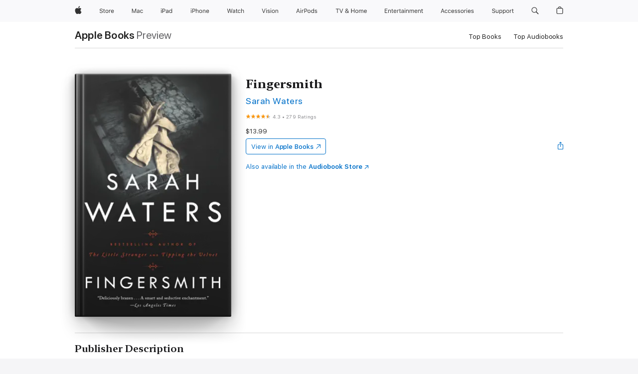

--- FILE ---
content_type: text/html
request_url: https://books.apple.com/us/book/fingersmith/id357987344?at=11l4Cw
body_size: 54106
content:
<!DOCTYPE html><html  dir="ltr" lang="en-US"><head>
    <meta charset="utf-8">
    <meta http-equiv="X-UA-Compatible" content="IE=edge">
    <meta name="viewport" content="width=device-width, initial-scale=1, viewport-fit=cover">
    <meta name="applicable-device" content="pc,mobile">

    <script id="perfkit">window.initialPageRequestTime = +new Date();</script>
    <link rel="preconnect" href="https://amp-api.books.apple.com" crossorigin="">
<link rel="preconnect" href="https://is1-ssl.mzstatic.com" crossorigin="">
<link rel="preconnect" href="https://is2-ssl.mzstatic.com" crossorigin="">
<link rel="preconnect" href="https://is3-ssl.mzstatic.com" crossorigin="">
<link rel="preconnect" href="https://is4-ssl.mzstatic.com" crossorigin="">
<link rel="preconnect" href="https://is5-ssl.mzstatic.com" crossorigin="">
<link rel="preconnect" href="https://xp.apple.com" crossorigin="">
<link rel="preconnect" href="https://js-cdn.music.apple.com" crossorigin="">
<link rel="preconnect" href="https://www.apple.com" crossorigin="">
    
<meta name="web-experience-app/config/environment" content="%7B%22appVersion%22%3A1%2C%22modulePrefix%22%3A%22web-experience-app%22%2C%22environment%22%3A%22production%22%2C%22rootURL%22%3A%22%2F%22%2C%22locationType%22%3A%22history-hash-router-scroll%22%2C%22historySupportMiddleware%22%3Atrue%2C%22EmberENV%22%3A%7B%22FEATURES%22%3A%7B%7D%2C%22EXTEND_PROTOTYPES%22%3A%7B%22Date%22%3Afalse%7D%2C%22_APPLICATION_TEMPLATE_WRAPPER%22%3Afalse%2C%22_DEFAULT_ASYNC_OBSERVERS%22%3Atrue%2C%22_JQUERY_INTEGRATION%22%3Afalse%2C%22_TEMPLATE_ONLY_GLIMMER_COMPONENTS%22%3Atrue%7D%2C%22APP%22%3A%7B%22PROGRESS_BAR_DELAY%22%3A3000%2C%22CLOCK_INTERVAL%22%3A1000%2C%22LOADING_SPINNER_SPY%22%3Atrue%2C%22BREAKPOINTS%22%3A%7B%22large%22%3A%7B%22min%22%3A1069%2C%22content%22%3A980%7D%2C%22medium%22%3A%7B%22min%22%3A735%2C%22max%22%3A1068%2C%22content%22%3A692%7D%2C%22small%22%3A%7B%22min%22%3A320%2C%22max%22%3A734%2C%22content%22%3A280%7D%7D%2C%22buildVariant%22%3A%22books%22%2C%22name%22%3A%22web-experience-app%22%2C%22version%22%3A%222548.0.0%2B0b472053%22%7D%2C%22MEDIA_API%22%3A%7B%22token%22%3A%22eyJhbGciOiJFUzI1NiIsInR5cCI6IkpXVCIsImtpZCI6IkNOM1dVNkVKTzEifQ.eyJpc3MiOiJOVjBTRVdHRlNSIiwiaWF0IjoxNzY0NzIyNzU2LCJleHAiOjE3NzE5ODAzNTYsInJvb3RfaHR0cHNfb3JpZ2luIjpbImFwcGxlLmNvbSJdfQ.Y-cFl9j5HGWR1S_YFqK_Hy1qwk1hW9aBvWtIfb4iDzMDCQO9JcdexCvQGzSRxWYIEXS3JtD3vpWxYDj3puQYsA%22%7D%2C%22i18n%22%3A%7B%22defaultLocale%22%3A%22en-gb%22%2C%22useDevLoc%22%3Afalse%2C%22pathToLocales%22%3A%22dist%2Flocales%22%7D%2C%22MEDIA_ARTWORK%22%3A%7B%22BREAKPOINTS%22%3A%7B%22large%22%3A%7B%22min%22%3A1069%2C%22content%22%3A980%7D%2C%22medium%22%3A%7B%22min%22%3A735%2C%22max%22%3A1068%2C%22content%22%3A692%7D%2C%22small%22%3A%7B%22min%22%3A320%2C%22max%22%3A734%2C%22content%22%3A280%7D%7D%7D%2C%22API%22%3A%7B%22BookHost%22%3A%22https%3A%2F%2Famp-api.books.apple.com%22%2C%22obcMetadataBaseUrl%22%3A%22%2Fapi%2Fbooks-metadata%22%2C%22globalElementsPath%22%3A%22%2Fglobal-elements%22%7D%2C%22fastboot%22%3A%7B%22hostWhitelist%22%3A%5B%7B%7D%5D%7D%2C%22ember-short-number%22%3A%7B%22locales%22%3A%5B%22ar-dz%22%2C%22ar-bh%22%2C%22ar-eg%22%2C%22ar-iq%22%2C%22ar-jo%22%2C%22ar-kw%22%2C%22ar-lb%22%2C%22ar-ly%22%2C%22ar-ma%22%2C%22ar-om%22%2C%22ar-qa%22%2C%22ar-sa%22%2C%22ar-sd%22%2C%22ar-sy%22%2C%22ar-tn%22%2C%22ar-ae%22%2C%22ar-ye%22%2C%22he-il%22%2C%22iw-il%22%2C%22ca-es%22%2C%22cs-cz%22%2C%22da-dk%22%2C%22de-ch%22%2C%22de-de%22%2C%22el-gr%22%2C%22en-au%22%2C%22en-ca%22%2C%22en-gb%22%2C%22en-us%22%2C%22es-419%22%2C%22es-es%22%2C%22es-mx%22%2C%22es-xl%22%2C%22et-ee%22%2C%22fi-fi%22%2C%22fr-ca%22%2C%22fr-fr%22%2C%22hi-in%22%2C%22hr-hr%22%2C%22hu-hu%22%2C%22id-id%22%2C%22is-is%22%2C%22it-it%22%2C%22iw-il%22%2C%22ja-jp%22%2C%22ko-kr%22%2C%22lt-lt%22%2C%22lv-lv%22%2C%22ms-my%22%2C%22nl-nl%22%2C%22no-no%22%2C%22no-nb%22%2C%22nb-no%22%2C%22pl-pl%22%2C%22pt-br%22%2C%22pt-pt%22%2C%22ro-ro%22%2C%22ru-ru%22%2C%22sk-sk%22%2C%22sv-se%22%2C%22th-th%22%2C%22tr-tr%22%2C%22uk-ua%22%2C%22vi-vi%22%2C%22vi-vn%22%2C%22zh-cn%22%2C%22zh-hans%22%2C%22zh-hans-cn%22%2C%22zh-hant%22%2C%22zh-hant-hk%22%2C%22zh-hant-tw%22%2C%22zh-hk%22%2C%22zh-tw%22%2C%22ar%22%2C%22ca%22%2C%22cs%22%2C%22da%22%2C%22de%22%2C%22el%22%2C%22en%22%2C%22es%22%2C%22fi%22%2C%22fr%22%2C%22he%22%2C%22hi%22%2C%22hr%22%2C%22hu%22%2C%22id%22%2C%22is%22%2C%22it%22%2C%22ja%22%2C%22ko%22%2C%22lt%22%2C%22lv%22%2C%22ms%22%2C%22nb%22%2C%22nl%22%2C%22no%22%2C%22pl%22%2C%22pt%22%2C%22ro%22%2C%22ru%22%2C%22sk%22%2C%22sv%22%2C%22th%22%2C%22tr%22%2C%22uk%22%2C%22vi%22%2C%22zh%22%5D%7D%2C%22ember-cli-mirage%22%3A%7B%22enabled%22%3Afalse%2C%22usingProxy%22%3Afalse%2C%22useDefaultPassthroughs%22%3Atrue%7D%2C%22BREAKPOINTS%22%3A%7B%22large%22%3A%7B%22min%22%3A1069%2C%22content%22%3A980%7D%2C%22medium%22%3A%7B%22min%22%3A735%2C%22max%22%3A1068%2C%22content%22%3A692%7D%2C%22small%22%3A%7B%22min%22%3A320%2C%22max%22%3A734%2C%22content%22%3A280%7D%7D%2C%22METRICS%22%3A%7B%22variant%22%3A%22web%22%2C%22baseFields%22%3A%7B%22appName%22%3A%22web-experience-app%22%2C%22constraintProfiles%22%3A%5B%22AMPWeb%22%5D%7D%2C%22clickstream%22%3A%7B%22enabled%22%3Atrue%2C%22topic%22%3A%5B%22xp_amp_web_exp%22%5D%2C%22autoTrackClicks%22%3Atrue%7D%2C%22performance%22%3A%7B%22enabled%22%3Atrue%2C%22topic%22%3A%22xp_amp_bookstore_perf%22%7D%7D%2C%22MEDIA_SHELF%22%3A%7B%22GRID_CONFIG%22%3A%7B%22books-brick-row%22%3A%7B%22small%22%3A1%2C%22medium%22%3A2%2C%22large%22%3A3%7D%2C%22story%22%3A%7B%22small%22%3A1%2C%22medium%22%3A2%2C%22large%22%3A3%7D%2C%22small-brick%22%3A%7B%22small%22%3A1%2C%22medium%22%3A2%2C%22large%22%3A3%7D%2C%22editorial-lockup-large%22%3A%7B%22small%22%3A1%2C%22medium%22%3A2%2C%22large%22%3A2%7D%2C%22editorial-lockup-medium%22%3A%7B%22small%22%3A1%2C%22medium%22%3A2%2C%22large%22%3A3%7D%2C%22large-brick%22%3A%7B%22small%22%3A1%2C%22medium%22%3A1%2C%22large%22%3A2%7D%2C%22lockup-small%22%3A%7B%22small%22%3A1%2C%22medium%22%3A2%2C%22large%22%3A3%7D%2C%22lockup-large%22%3A%7B%22small%22%3A1%2C%22medium%22%3A3%2C%22large%22%3A4%7D%2C%22posters%22%3A%7B%22small%22%3A1%2C%22medium%22%3A1%2C%22large%22%3A2%7D%2C%22breakout-large%22%3A%7B%22small%22%3A1%2C%22medium%22%3A1%2C%22large%22%3A1%7D%7D%2C%22BREAKPOINTS%22%3A%7B%22large%22%3A%7B%22min%22%3A1069%2C%22content%22%3A980%7D%2C%22medium%22%3A%7B%22min%22%3A735%2C%22max%22%3A1068%2C%22content%22%3A692%7D%2C%22small%22%3A%7B%22min%22%3A320%2C%22max%22%3A734%2C%22content%22%3A280%7D%7D%7D%2C%22SASSKIT_GENERATOR%22%3A%7B%22VIEWPORT_CONFIG%22%3A%7B%22BREAKPOINTS%22%3A%7B%22large%22%3A%7B%22min%22%3A1069%2C%22content%22%3A980%7D%2C%22medium%22%3A%7B%22min%22%3A735%2C%22max%22%3A1068%2C%22content%22%3A692%7D%2C%22small%22%3A%7B%22min%22%3A320%2C%22max%22%3A734%2C%22content%22%3A280%7D%7D%7D%7D%2C%22features%22%3A%7B%22BUILD_VARIANT_APPS%22%3Afalse%2C%22BUILD_VARIANT_BOOKS%22%3Atrue%2C%22BUILD_VARIANT_FITNESS%22%3Afalse%2C%22BUILD_VARIANT_PODCASTS%22%3Afalse%2C%22BUILD_VARIANT_ITUNES%22%3Afalse%2C%22TV%22%3Afalse%2C%22PODCASTS%22%3Afalse%2C%22BOOKS%22%3Atrue%2C%22APPS%22%3Afalse%2C%22ARTISTS%22%3Afalse%2C%22DEEPLINK_ROUTE%22%3Afalse%2C%22EMBER_DATA%22%3Afalse%2C%22CHARTS%22%3Atrue%2C%22FITNESS%22%3Afalse%2C%22SHARE_UI%22%3Atrue%2C%22SEPARATE_RTL_STYLESHEET%22%3Atrue%7D%2C%22%40amp%2Fember-ui-global-elements%22%3A%7B%22useFooterWithoutRefundLink%22%3Atrue%7D%2C%22ember-cli-content-security-policy%22%3A%7B%22policy%22%3A%22upgrade-insecure-requests%20%3B%20default-src%20'none'%3B%20img-src%20'self'%20https%3A%2F%2F*.apple.com%20https%3A%2F%2F*.mzstatic.com%20data%3A%3B%20style-src%20'self'%20https%3A%2F%2F*.apple.com%20'unsafe-inline'%3B%20font-src%20'self'%20https%3A%2F%2F*.apple.com%3B%20media-src%20'self'%20https%3A%2F%2F*.apple.com%20blob%3A%3B%20connect-src%20'self'%20https%3A%2F%2F*.apple.com%20https%3A%2F%2F*.mzstatic.com%3B%20script-src%20'self'%20https%3A%2F%2F*.apple.com%20'unsafe-eval'%20'sha256-4ywTGAe4rEpoHt8XkjbkdOWklMJ%2F1Py%2Fx6b3%2FaGbtSQ%3D'%3B%20frame-src%20'self'%20https%3A%2F%2F*.apple.com%20itmss%3A%20itms-appss%3A%20itms-bookss%3A%20itms-itunesus%3A%20itms-messagess%3A%20itms-podcasts%3A%20itms-watchs%3A%20macappstores%3A%20musics%3A%20apple-musics%3A%20podcasts%3A%20videos%3A%3B%22%2C%22reportOnly%22%3Afalse%7D%2C%22exportApplicationGlobal%22%3Afalse%7D">
<!-- EMBER_CLI_FASTBOOT_TITLE --><link rel="stylesheet preload" name="fonts" href="//www.apple.com/wss/fonts?families=SF+Pro,v2|SF+Pro+Icons,v1|SF+Pro+Rounded,v1|New+York+Small,v1|New+York+Medium,v1" as="style"><link rel="stylesheet" type="text/css" href="https://www.apple.com/api-www/global-elements/global-header/v1/assets/globalheader.css" data-global-elements-nav-styles>
<link rel="stylesheet" type="text/css" href="/global-elements/2426.0.0/en_US/ac-global-footer.89780a9d2eedff61551113850a3547ef.css" data-global-elements-footer-styles>
<meta name="ac-gn-search-suggestions-enabled" content="false"/>
<meta name="globalnav-search-suggestions-enabled" content="false"/>
    <title>
      ‎Fingersmith by Sarah Waters on Apple Books
    </title>
      <meta name="keywords" content="download, Fingersmith, books on iphone, ipad, Mac, Apple Books">

      <meta name="description" content="<b><i>The Handmaiden</i>, a film adaptation of <i>Fingersmith</i>, directed by Park Chan-wook and starring Kim Tae-Ri, is now available.<br /></b><br />Sue Trinder is an orphan, left as an infant in the care of Mrs. Sucksby, a &quot;baby farmer,&quot; who raised her with unusual tenderness, as if Sue were her…">

<!---->
      <link rel="canonical" href="https://books.apple.com/us/book/fingersmith/id357987344">

      <link rel="icon" sizes="48x48" href="https://books.apple.com/assets/images/favicon/favicon-books-48-a8eb8171a8d912ed29d99e7a134953d3.png" type="image/png">

<!---->
<!---->
      <meta name="apple:content_id" content="357987344">

<!---->
      <script name="schema:book" type="application/ld+json">
        {"@context":"http://schema.org","@type":"Book","additionalType":"Product","author":"Sarah Waters","bookFormat":"EBook","datePublished":"2002-02-04T00:00:00.000Z","description":"&lt;b&gt;&lt;i&gt;The Handmaiden&lt;/i&gt;, a film adaptation of &lt;i&gt;Fingersmith&lt;/i&gt;, directed by Park Chan-wook and starring Kim Tae-Ri, is now available.&lt;br /&gt;&lt;/b&gt;&lt;br /&gt;Sue Trinder is an orphan, left as an infant in the care of Mrs. Sucksby, a \"baby farmer,\" who raised her with unusual tenderness, as if Sue were her…","genre":["Mysteries &amp; Thrillers","Books","Fiction &amp; Literature","LGBTQIA+ Fiction","Historical Fiction"],"image":"https://is1-ssl.mzstatic.com/image/thumb/Publication3/v4/f0/da/94/f0da94d1-0145-7266-800d-67bab35ad243/9781101057025.jpg/1200x630wz.png","inLanguage":"en-US","isbn":"9781101057025","name":"Fingersmith","numberOfPages":528,"publisher":"Penguin Publishing Group","thumbnailUrl":["https://is1-ssl.mzstatic.com/image/thumb/Publication3/v4/f0/da/94/f0da94d1-0145-7266-800d-67bab35ad243/9781101057025.jpg/1200x675wz.jpg","https://is1-ssl.mzstatic.com/image/thumb/Publication3/v4/f0/da/94/f0da94d1-0145-7266-800d-67bab35ad243/9781101057025.jpg/1200x900wz.jpg","https://is1-ssl.mzstatic.com/image/thumb/Publication3/v4/f0/da/94/f0da94d1-0145-7266-800d-67bab35ad243/9781101057025.jpg/1200x1200wz.jpg"],"offers":{"@type":"Offer","price":13.99,"priceCurrency":"USD","hasMerchantReturnPolicy":{"@type":"MerchantReturnPolicy","returnPolicyCategory":"https://schema.org/MerchantReturnNotPermitted","merchantReturnDays":0}},"aggregateRating":{"@type":"AggregateRating","ratingValue":4.3,"reviewCount":279},"review":[{"@type":"Review","author":"marco1991!","name":"Smartly written.","reviewBody":"Characters are developed well. This book wraps your right in. It’s a smart exotic thriller. The twists are unexpected. The ending is great. It can certainly eliminate one of the chapters in the first part of the book, other than that this is a top 10 reads for me. After you read this book watch the Japanese  film called the Handmaiden. The story is actually based off of Fingersmith.","reviewRating":{"@type":"Rating","ratingValue":4},"datePublished":"2020-06-01T22:38:58.000Z"},{"@type":"Review","author":"areyoufinkiddingme","name":"Excellent","reviewBody":"One of my top ten books. Long but very well written. Good plot with a few unexpected twists.","reviewRating":{"@type":"Rating","ratingValue":5},"datePublished":"2024-10-27T20:20:49.000Z"},{"@type":"Review","author":"layilth","name":"More tragedy than romance","reviewBody":"I think it started off well and I do like the characters. I just wish there was more romance. It’s a lot of suspense and turns but the romance part is flat after they leave. Again, it’s a good book, but if you’re reading for some fluff then it won’t be there","reviewRating":{"@type":"Rating","ratingValue":3},"datePublished":"2023-05-26T19:29:07.000Z"},{"@type":"Review","author":"1SpiritofLife","name":"Slow start but rewarding in the end","reviewBody":"It took a while to get going and it almost lost me but in the end I did come back and was glad I finished this sweet love story.","reviewRating":{"@type":"Rating","ratingValue":4},"datePublished":"2014-07-07T01:59:06.000Z"},{"@type":"Review","author":"iamFivestar","name":"Awesome!","reviewBody":"Loved it! I couldn't put it down!","reviewRating":{"@type":"Rating","ratingValue":5},"datePublished":"2016-01-17T00:57:56.000Z"},{"@type":"Review","author":"Beccac90","name":"Twist","reviewBody":"The whole time you think you know then it turns you upside down. Loved it","reviewRating":{"@type":"Rating","ratingValue":4},"datePublished":"2012-06-07T02:20:42.000Z"},{"@type":"Review","author":"Mor2u","name":"this book is lovely!","reviewBody":"i fell in love with the story after i saw the movie(only then i bought the book).. must say the book is way better! just loved it! i read it more then once :)","reviewRating":{"@type":"Rating","ratingValue":5},"datePublished":"2013-05-25T19:23:24.000Z"}]}
      </script>

        <meta property="al:ios:app_store_id" content="364709193">
        <meta property="al:ios:app_name" content="Apple Books">

        <meta property="og:title" content="‎Fingersmith">
        <meta property="og:description" content="‎Mysteries &amp; Thrillers · 2002">
        <meta property="og:site_name" content="Apple Books">
        <meta property="og:url" content="https://books.apple.com/us/book/fingersmith/id357987344">
        <meta property="og:image" content="https://is1-ssl.mzstatic.com/image/thumb/Publication3/v4/f0/da/94/f0da94d1-0145-7266-800d-67bab35ad243/9781101057025.jpg/1200x630wz.png">
        <meta property="og:image:alt" content="Fingersmith by Sarah Waters on Apple Books">
        <meta property="og:image:type" content="image/png">
        <meta property="og:image:width" content="1200">
        <meta property="og:image:height" content="630">
        <meta property="og:image:secure_url" content="https://is1-ssl.mzstatic.com/image/thumb/Publication3/v4/f0/da/94/f0da94d1-0145-7266-800d-67bab35ad243/9781101057025.jpg/1200x630wz.png">
        <meta property="og:type" content="book">
        <meta property="og:locale" content="en_US">

        <meta name="twitter:title" content="‎Fingersmith">
        <meta name="twitter:description" content="‎Mysteries &amp; Thrillers · 2002">
        <meta name="twitter:site" content="@AppleBooks">
        <meta name="twitter:card" content="summary_large_image">
        <meta name="twitter:image" content="https://is1-ssl.mzstatic.com/image/thumb/Publication3/v4/f0/da/94/f0da94d1-0145-7266-800d-67bab35ad243/9781101057025.jpg/1200x600wz.png">
        <meta name="twitter:image:alt" content="Fingersmith by Sarah Waters on Apple Books">

<!---->
    <meta name="version" content="2548.0.0">
    <!-- @@HEAD@@ -->
    <script src="https://js-cdn.music.apple.com/musickit/v2/amp/musickit.js?t=1764722790239"></script>

    <link integrity="" rel="stylesheet" href="/assets/web-experience-app-real-f1ca40148188f63f7dd2cd7d4d6d7e05.css" data-rtl="/assets/web-experience-rtl-app-dc89d135bf4a79beed79bacafc906bdf.css">

    
  </head>
  <body class="no-js no-touch globalnav-scrim">
    <script type="x/boundary" id="fastboot-body-start"></script><div id="globalheader"><aside id="globalmessage-segment" lang="en-US" dir="ltr" class="globalmessage-segment"><ul data-strings="{&quot;view&quot;:&quot;{%STOREFRONT%} Store Home&quot;,&quot;segments&quot;:{&quot;smb&quot;:&quot;Business Store Home&quot;,&quot;eduInd&quot;:&quot;Education Store Home&quot;,&quot;other&quot;:&quot;Store Home&quot;},&quot;exit&quot;:&quot;Exit&quot;}" class="globalmessage-segment-content"></ul></aside><nav id="globalnav" lang="en-US" dir="ltr" aria-label="Global" data-analytics-element-engagement-start="globalnav:onFlyoutOpen" data-analytics-element-engagement-end="globalnav:onFlyoutClose" data-store-api="https://www.apple.com/[storefront]/shop/bag/status" data-analytics-activitymap-region-id="global nav" data-analytics-region="global nav" class="globalnav no-js   "><div class="globalnav-content"><div class="globalnav-item globalnav-menuback"><button aria-label="Main menu" class="globalnav-menuback-button"><span class="globalnav-chevron-icon"><svg height="48" viewbox="0 0 9 48" width="9" xmlns="http://www.w3.org/2000/svg"><path d="m1.5618 24.0621 6.5581-6.4238c.2368-.2319.2407-.6118.0088-.8486-.2324-.2373-.6123-.2407-.8486-.0088l-7 6.8569c-.1157.1138-.1807.2695-.1802.4316.001.1621.0674.3174.1846.4297l7 6.7241c.1162.1118.2661.1675.4155.1675.1577 0 .3149-.062.4326-.1846.2295-.2388.2222-.6187-.0171-.8481z"/></svg></span></button></div><ul id="globalnav-list" class="globalnav-list"><li data-analytics-element-engagement="globalnav hover - apple" class="
				globalnav-item
				globalnav-item-apple
				
				
			"><a href="https://www.apple.com/" data-globalnav-item-name="apple" data-analytics-title="apple home" aria-label="Apple" class="globalnav-link globalnav-link-apple"><span class="globalnav-image-regular globalnav-link-image"><svg height="44" viewbox="0 0 14 44" width="14" xmlns="http://www.w3.org/2000/svg"><path d="m13.0729 17.6825a3.61 3.61 0 0 0 -1.7248 3.0365 3.5132 3.5132 0 0 0 2.1379 3.2223 8.394 8.394 0 0 1 -1.0948 2.2618c-.6816.9812-1.3943 1.9623-2.4787 1.9623s-1.3633-.63-2.613-.63c-1.2187 0-1.6525.6507-2.644.6507s-1.6834-.9089-2.4787-2.0243a9.7842 9.7842 0 0 1 -1.6628-5.2776c0-3.0984 2.014-4.7405 3.9969-4.7405 1.0535 0 1.9314.6919 2.5924.6919.63 0 1.6112-.7333 2.8092-.7333a3.7579 3.7579 0 0 1 3.1604 1.5802zm-3.7284-2.8918a3.5615 3.5615 0 0 0 .8469-2.22 1.5353 1.5353 0 0 0 -.031-.32 3.5686 3.5686 0 0 0 -2.3445 1.2084 3.4629 3.4629 0 0 0 -.8779 2.1585 1.419 1.419 0 0 0 .031.2892 1.19 1.19 0 0 0 .2169.0207 3.0935 3.0935 0 0 0 2.1586-1.1368z"/></svg></span><span class="globalnav-image-compact globalnav-link-image"><svg height="48" viewbox="0 0 17 48" width="17" xmlns="http://www.w3.org/2000/svg"><path d="m15.5752 19.0792a4.2055 4.2055 0 0 0 -2.01 3.5376 4.0931 4.0931 0 0 0 2.4908 3.7542 9.7779 9.7779 0 0 1 -1.2755 2.6351c-.7941 1.1431-1.6244 2.2862-2.8878 2.2862s-1.5883-.734-3.0443-.734c-1.42 0-1.9252.7581-3.08.7581s-1.9611-1.0589-2.8876-2.3584a11.3987 11.3987 0 0 1 -1.9373-6.1487c0-3.61 2.3464-5.523 4.6566-5.523 1.2274 0 2.25.8062 3.02.8062.734 0 1.8771-.8543 3.2729-.8543a4.3778 4.3778 0 0 1 3.6822 1.841zm-6.8586-2.0456a1.3865 1.3865 0 0 1 -.2527-.024 1.6557 1.6557 0 0 1 -.0361-.337 4.0341 4.0341 0 0 1 1.0228-2.5148 4.1571 4.1571 0 0 1 2.7314-1.4078 1.7815 1.7815 0 0 1 .0361.373 4.1487 4.1487 0 0 1 -.9867 2.587 3.6039 3.6039 0 0 1 -2.5148 1.3236z"/></svg></span><span class="globalnav-link-text">Apple</span></a></li><li data-topnav-flyout-item="menu" data-topnav-flyout-label="Menu" role="none" class="globalnav-item globalnav-menu"><div data-topnav-flyout="menu" class="globalnav-flyout"><div class="globalnav-menu-list"><div data-analytics-element-engagement="globalnav hover - store" class="
				globalnav-item
				globalnav-item-store
				globalnav-item-menu
				
			"><ul role="none" class="globalnav-submenu-trigger-group"><li class="globalnav-submenu-trigger-item"><a href="https://www.apple.com/us/shop/goto/store" data-globalnav-item-name="store" data-topnav-flyout-trigger-compact data-analytics-title="store" data-analytics-element-engagement="hover - store" aria-label="Store" class="globalnav-link globalnav-submenu-trigger-link globalnav-link-store"><span class="globalnav-link-text-container"><span class="globalnav-image-regular globalnav-link-image"><svg height="44" viewbox="0 0 30 44" width="30" xmlns="http://www.w3.org/2000/svg"><path d="m26.5679 20.4629c1.002 0 1.67.738 1.693 1.857h-3.48c.076-1.119.779-1.857 1.787-1.857zm2.754 2.672v-.387c0-1.963-1.037-3.176-2.742-3.176-1.735 0-2.848 1.289-2.848 3.276 0 1.998 1.096 3.263 2.848 3.263 1.383 0 2.367-.668 2.66-1.746h-1.008c-.264.557-.814.856-1.629.856-1.072 0-1.769-.791-1.822-2.039v-.047zm-9.547-3.451h.96v.937h.094c.188-.615.914-1.049 1.752-1.049.164 0 .375.012.504.03v1.007c-.082-.023-.445-.058-.644-.058-.961 0-1.659 1.098-1.659 1.535v3.914h-1.007zm-4.27 5.519c-1.195 0-1.869-.867-1.869-2.361 0-1.5.674-2.361 1.869-2.361 1.196 0 1.87.861 1.87 2.361 0 1.494-.674 2.361-1.87 2.361zm0-5.631c-1.798 0-2.912 1.237-2.912 3.27 0 2.027 1.114 3.269 2.912 3.269 1.799 0 2.913-1.242 2.913-3.269 0-2.033-1.114-3.27-2.913-3.27zm-5.478-1.475v1.635h1.407v.843h-1.407v3.575c0 .744.282 1.06.938 1.06.182 0 .281-.006.469-.023v.849c-.199.035-.393.059-.592.059-1.301 0-1.822-.481-1.822-1.688v-3.832h-1.02v-.843h1.02v-1.635zm-8.103 5.694c.129.885.973 1.447 2.174 1.447 1.137 0 1.975-.615 1.975-1.453 0-.72-.527-1.177-1.693-1.47l-1.084-.282c-1.53-.386-2.192-1.078-2.192-2.279 0-1.436 1.201-2.408 2.988-2.408 1.635 0 2.854.972 2.942 2.338h-1.061c-.146-.867-.861-1.383-1.916-1.383-1.125 0-1.869.562-1.869 1.418 0 .662.463 1.043 1.629 1.342l.885.234c1.752.439 2.455 1.119 2.455 2.361 0 1.553-1.225 2.543-3.158 2.543-1.793 0-3.03-.949-3.141-2.408z"/></svg></span><span class="globalnav-link-text">Store</span></span></a></li></ul></div><div data-analytics-element-engagement="globalnav hover - mac" class="
				globalnav-item
				globalnav-item-mac
				globalnav-item-menu
				
			"><ul role="none" class="globalnav-submenu-trigger-group"><li class="globalnav-submenu-trigger-item"><a href="https://www.apple.com/mac/" data-globalnav-item-name="mac" data-topnav-flyout-trigger-compact data-analytics-title="mac" data-analytics-element-engagement="hover - mac" aria-label="Mac" class="globalnav-link globalnav-submenu-trigger-link globalnav-link-mac"><span class="globalnav-link-text-container"><span class="globalnav-image-regular globalnav-link-image"><svg height="44" viewbox="0 0 23 44" width="23" xmlns="http://www.w3.org/2000/svg"><path d="m8.1558 25.9987v-6.457h-.0703l-2.666 6.457h-.8907l-2.666-6.457h-.0703v6.457h-.9844v-8.4551h1.2246l2.8945 7.0547h.0938l2.8945-7.0547h1.2246v8.4551zm2.5166-1.7696c0-1.1309.832-1.7812 2.3027-1.8691l1.8223-.1113v-.5742c0-.7793-.4863-1.207-1.4297-1.207-.7559 0-1.2832.2871-1.4238.7852h-1.0195c.1348-1.0137 1.1309-1.6816 2.4785-1.6816 1.541 0 2.4023.791 2.4023 2.1035v4.3242h-.9609v-.9318h-.0938c-.4102.6738-1.1016 1.043-1.9453 1.043-1.2246 0-2.1328-.7266-2.1328-1.8809zm4.125-.5859v-.5801l-1.6992.1113c-.9609.0645-1.3828.3984-1.3828 1.0312 0 .6445.5449 1.0195 1.2773 1.0195 1.0371.0001 1.8047-.6796 1.8047-1.5819zm6.958-2.0273c-.1641-.627-.7207-1.1367-1.6289-1.1367-1.1367 0-1.8516.9082-1.8516 2.3379 0 1.459.7266 2.3848 1.8516 2.3848.8496 0 1.4414-.3926 1.6289-1.1074h1.0195c-.1816 1.1602-1.125 2.0156-2.6426 2.0156-1.7695 0-2.9004-1.2832-2.9004-3.293 0-1.9688 1.125-3.2461 2.8945-3.2461 1.5352 0 2.4727.9199 2.6484 2.0449z"/></svg></span><span class="globalnav-link-text">Mac</span></span></a></li></ul></div><div data-analytics-element-engagement="globalnav hover - ipad" class="
				globalnav-item
				globalnav-item-ipad
				globalnav-item-menu
				
			"><ul role="none" class="globalnav-submenu-trigger-group"><li class="globalnav-submenu-trigger-item"><a href="https://www.apple.com/ipad/" data-globalnav-item-name="ipad" data-topnav-flyout-trigger-compact data-analytics-title="ipad" data-analytics-element-engagement="hover - ipad" aria-label="iPad" class="globalnav-link globalnav-submenu-trigger-link globalnav-link-ipad"><span class="globalnav-link-text-container"><span class="globalnav-image-regular globalnav-link-image"><svg height="44" viewbox="0 0 24 44" width="24" xmlns="http://www.w3.org/2000/svg"><path d="m14.9575 23.7002c0 .902-.768 1.582-1.805 1.582-.732 0-1.277-.375-1.277-1.02 0-.632.422-.966 1.383-1.031l1.699-.111zm-1.395-4.072c-1.347 0-2.343.668-2.478 1.681h1.019c.141-.498.668-.785 1.424-.785.944 0 1.43.428 1.43 1.207v.574l-1.822.112c-1.471.088-2.303.738-2.303 1.869 0 1.154.908 1.881 2.133 1.881.844 0 1.535-.369 1.945-1.043h.094v.931h.961v-4.324c0-1.312-.862-2.103-2.403-2.103zm6.769 5.575c-1.155 0-1.846-.885-1.846-2.361 0-1.471.697-2.362 1.846-2.362 1.142 0 1.857.914 1.857 2.362 0 1.459-.709 2.361-1.857 2.361zm1.834-8.027v3.503h-.088c-.358-.691-1.102-1.107-1.981-1.107-1.605 0-2.654 1.289-2.654 3.27 0 1.986 1.037 3.269 2.654 3.269.873 0 1.623-.416 2.022-1.119h.093v1.008h.961v-8.824zm-15.394 4.869h-1.863v-3.563h1.863c1.225 0 1.899.639 1.899 1.799 0 1.119-.697 1.764-1.899 1.764zm.276-4.5h-3.194v8.455h1.055v-3.018h2.127c1.588 0 2.719-1.119 2.719-2.701 0-1.611-1.108-2.736-2.707-2.736zm-6.064 8.454h1.008v-6.316h-1.008zm-.199-8.237c0-.387.316-.704.703-.704s.703.317.703.704c0 .386-.316.703-.703.703s-.703-.317-.703-.703z"/></svg></span><span class="globalnav-link-text">iPad</span></span></a></li></ul></div><div data-analytics-element-engagement="globalnav hover - iphone" class="
				globalnav-item
				globalnav-item-iphone
				globalnav-item-menu
				
			"><ul role="none" class="globalnav-submenu-trigger-group"><li class="globalnav-submenu-trigger-item"><a href="https://www.apple.com/iphone/" data-globalnav-item-name="iphone" data-topnav-flyout-trigger-compact data-analytics-title="iphone" data-analytics-element-engagement="hover - iphone" aria-label="iPhone" class="globalnav-link globalnav-submenu-trigger-link globalnav-link-iphone"><span class="globalnav-link-text-container"><span class="globalnav-image-regular globalnav-link-image"><svg height="44" viewbox="0 0 38 44" width="38" xmlns="http://www.w3.org/2000/svg"><path d="m32.7129 22.3203h3.48c-.023-1.119-.691-1.857-1.693-1.857-1.008 0-1.711.738-1.787 1.857zm4.459 2.045c-.293 1.078-1.277 1.746-2.66 1.746-1.752 0-2.848-1.266-2.848-3.264 0-1.986 1.113-3.275 2.848-3.275 1.705 0 2.742 1.213 2.742 3.176v.386h-4.541v.047c.053 1.248.75 2.039 1.822 2.039.815 0 1.366-.298 1.629-.855zm-12.282-4.682h.961v.996h.094c.316-.697.932-1.107 1.898-1.107 1.418 0 2.209.838 2.209 2.338v4.09h-1.007v-3.844c0-1.137-.481-1.676-1.489-1.676s-1.658.674-1.658 1.781v3.739h-1.008zm-2.499 3.158c0-1.5-.674-2.361-1.869-2.361-1.196 0-1.87.861-1.87 2.361 0 1.495.674 2.362 1.87 2.362 1.195 0 1.869-.867 1.869-2.362zm-4.782 0c0-2.033 1.114-3.269 2.913-3.269 1.798 0 2.912 1.236 2.912 3.269 0 2.028-1.114 3.27-2.912 3.27-1.799 0-2.913-1.242-2.913-3.27zm-6.636-5.666h1.008v3.504h.093c.317-.697.979-1.107 1.946-1.107 1.336 0 2.179.855 2.179 2.338v4.09h-1.007v-3.844c0-1.119-.504-1.676-1.459-1.676-1.131 0-1.752.715-1.752 1.781v3.739h-1.008zm-6.015 4.87h1.863c1.202 0 1.899-.645 1.899-1.764 0-1.16-.674-1.799-1.899-1.799h-1.863zm2.139-4.5c1.599 0 2.707 1.125 2.707 2.736 0 1.582-1.131 2.701-2.719 2.701h-2.127v3.018h-1.055v-8.455zm-6.114 8.454h1.008v-6.316h-1.008zm-.2-8.238c0-.386.317-.703.703-.703.387 0 .704.317.704.703 0 .387-.317.704-.704.704-.386 0-.703-.317-.703-.704z"/></svg></span><span class="globalnav-link-text">iPhone</span></span></a></li></ul></div><div data-analytics-element-engagement="globalnav hover - watch" class="
				globalnav-item
				globalnav-item-watch
				globalnav-item-menu
				
			"><ul role="none" class="globalnav-submenu-trigger-group"><li class="globalnav-submenu-trigger-item"><a href="https://www.apple.com/watch/" data-globalnav-item-name="watch" data-topnav-flyout-trigger-compact data-analytics-title="watch" data-analytics-element-engagement="hover - watch" aria-label="Watch" class="globalnav-link globalnav-submenu-trigger-link globalnav-link-watch"><span class="globalnav-link-text-container"><span class="globalnav-image-regular globalnav-link-image"><svg height="44" viewbox="0 0 35 44" width="35" xmlns="http://www.w3.org/2000/svg"><path d="m28.9819 17.1758h1.008v3.504h.094c.316-.697.978-1.108 1.945-1.108 1.336 0 2.18.856 2.18 2.338v4.09h-1.008v-3.844c0-1.119-.504-1.675-1.459-1.675-1.131 0-1.752.715-1.752 1.781v3.738h-1.008zm-2.42 4.441c-.164-.627-.721-1.136-1.629-1.136-1.137 0-1.852.908-1.852 2.338 0 1.459.727 2.384 1.852 2.384.849 0 1.441-.392 1.629-1.107h1.019c-.182 1.16-1.125 2.016-2.642 2.016-1.77 0-2.901-1.284-2.901-3.293 0-1.969 1.125-3.247 2.895-3.247 1.535 0 2.472.92 2.648 2.045zm-6.533-3.568v1.635h1.407v.844h-1.407v3.574c0 .744.282 1.06.938 1.06.182 0 .281-.006.469-.023v.85c-.2.035-.393.058-.592.058-1.301 0-1.822-.48-1.822-1.687v-3.832h-1.02v-.844h1.02v-1.635zm-4.2 5.596v-.58l-1.699.111c-.961.064-1.383.398-1.383 1.031 0 .645.545 1.02 1.277 1.02 1.038 0 1.805-.68 1.805-1.582zm-4.125.586c0-1.131.832-1.782 2.303-1.869l1.822-.112v-.574c0-.779-.486-1.207-1.43-1.207-.755 0-1.283.287-1.423.785h-1.02c.135-1.014 1.131-1.682 2.479-1.682 1.541 0 2.402.792 2.402 2.104v4.324h-.961v-.931h-.094c-.41.673-1.101 1.043-1.945 1.043-1.225 0-2.133-.727-2.133-1.881zm-7.684 1.769h-.996l-2.303-8.455h1.101l1.682 6.873h.07l1.893-6.873h1.066l1.893 6.873h.07l1.682-6.873h1.101l-2.302 8.455h-.996l-1.946-6.674h-.07z"/></svg></span><span class="globalnav-link-text">Watch</span></span></a></li></ul></div><div data-analytics-element-engagement="globalnav hover - vision" class="
				globalnav-item
				globalnav-item-vision
				globalnav-item-menu
				
			"><ul role="none" class="globalnav-submenu-trigger-group"><li class="globalnav-submenu-trigger-item"><a href="https://www.apple.com/apple-vision-pro/" data-globalnav-item-name="vision" data-topnav-flyout-trigger-compact data-analytics-title="vision" data-analytics-element-engagement="hover - vision" aria-label="Vision" class="globalnav-link globalnav-submenu-trigger-link globalnav-link-vision"><span class="globalnav-link-text-container"><span class="globalnav-image-regular globalnav-link-image"><svg xmlns="http://www.w3.org/2000/svg" width="34" height="44" viewbox="0 0 34 44"><g id="en-US_globalnav_links_vision_image_large"><rect id="box_" width="34" height="44" fill="none"/><path id="art_" d="m.4043,17.5449h1.1074l2.4844,7.0898h.0938l2.4844-7.0898h1.1074l-3.1172,8.4551h-1.043L.4043,17.5449Zm8.3467.2168c0-.3867.3164-.7031.7031-.7031s.7031.3164.7031.7031-.3164.7031-.7031.7031-.7031-.3164-.7031-.7031Zm.1875,1.9219h1.0195v6.3164h-1.0195v-6.3164Zm2.499,4.7051h1.043c.1699.5273.6738.873,1.4824.873.8496,0,1.4531-.4043,1.4531-.9785v-.0117c0-.4277-.3223-.7266-1.1016-.9141l-.9785-.2344c-1.1836-.2812-1.7168-.7969-1.7168-1.7051v-.0059c0-1.0488,1.0078-1.8398,2.3496-1.8398,1.3242,0,2.2441.6621,2.3848,1.6934h-1.002c-.1348-.498-.627-.8438-1.3887-.8438-.75,0-1.3008.3867-1.3008.9434v.0117c0,.4277.3164.6973,1.0605.8789l.9727.2344c1.1895.2871,1.7637.8027,1.7637,1.7051v.0117c0,1.125-1.0957,1.9043-2.5312,1.9043-1.4062,0-2.373-.6797-2.4902-1.7227Zm6.3203-6.627c0-.3867.3164-.7031.7031-.7031s.7031.3164.7031.7031-.3164.7031-.7031.7031-.7031-.3164-.7031-.7031Zm.1875,1.9219h1.0195v6.3164h-1.0195v-6.3164Zm2.5049,3.1641v-.0117c0-2.0273,1.1133-3.2637,2.9121-3.2637s2.9121,1.2363,2.9121,3.2637v.0117c0,2.0215-1.1133,3.2637-2.9121,3.2637s-2.9121-1.2422-2.9121-3.2637Zm4.7812,0v-.0117c0-1.4941-.6738-2.3613-1.8691-2.3613s-1.8691.8672-1.8691,2.3613v.0117c0,1.4883.6738,2.3613,1.8691,2.3613s1.8691-.873,1.8691-2.3613Zm2.5049-3.1641h1.0195v.9492h.0938c.3164-.668.9082-1.0605,1.8398-1.0605,1.418,0,2.209.8379,2.209,2.3379v4.0898h-1.0195v-3.8438c0-1.1367-.4688-1.6816-1.4766-1.6816s-1.6465.6797-1.6465,1.7871v3.7383h-1.0195v-6.3164Z"/></g></svg></span><span class="globalnav-link-text">Vision</span></span></a></li></ul></div><div data-analytics-element-engagement="globalnav hover - airpods" class="
				globalnav-item
				globalnav-item-airpods
				globalnav-item-menu
				
			"><ul role="none" class="globalnav-submenu-trigger-group"><li class="globalnav-submenu-trigger-item"><a href="https://www.apple.com/airpods/" data-globalnav-item-name="airpods" data-topnav-flyout-trigger-compact data-analytics-title="airpods" data-analytics-element-engagement="hover - airpods" aria-label="AirPods" class="globalnav-link globalnav-submenu-trigger-link globalnav-link-airpods"><span class="globalnav-link-text-container"><span class="globalnav-image-regular globalnav-link-image"><svg height="44" viewbox="0 0 43 44" width="43" xmlns="http://www.w3.org/2000/svg"><path d="m11.7153 19.6836h.961v.937h.094c.187-.615.914-1.048 1.752-1.048.164 0 .375.011.504.029v1.008c-.082-.024-.446-.059-.645-.059-.961 0-1.658.645-1.658 1.535v3.914h-1.008zm28.135-.111c1.324 0 2.244.656 2.379 1.693h-.996c-.135-.504-.627-.838-1.389-.838-.75 0-1.336.381-1.336.943 0 .434.352.704 1.096.885l.973.235c1.189.287 1.763.802 1.763 1.711 0 1.13-1.095 1.91-2.531 1.91-1.406 0-2.373-.674-2.484-1.723h1.037c.17.533.674.873 1.482.873.85 0 1.459-.404 1.459-.984 0-.434-.328-.727-1.002-.891l-1.084-.264c-1.183-.287-1.722-.796-1.722-1.71 0-1.049 1.013-1.84 2.355-1.84zm-6.665 5.631c-1.155 0-1.846-.885-1.846-2.362 0-1.471.697-2.361 1.846-2.361 1.142 0 1.857.914 1.857 2.361 0 1.459-.709 2.362-1.857 2.362zm1.834-8.028v3.504h-.088c-.358-.691-1.102-1.107-1.981-1.107-1.605 0-2.654 1.289-2.654 3.269 0 1.987 1.037 3.27 2.654 3.27.873 0 1.623-.416 2.022-1.119h.094v1.007h.961v-8.824zm-9.001 8.028c-1.195 0-1.869-.868-1.869-2.362 0-1.5.674-2.361 1.869-2.361 1.196 0 1.869.861 1.869 2.361 0 1.494-.673 2.362-1.869 2.362zm0-5.631c-1.799 0-2.912 1.236-2.912 3.269 0 2.028 1.113 3.27 2.912 3.27s2.912-1.242 2.912-3.27c0-2.033-1.113-3.269-2.912-3.269zm-17.071 6.427h1.008v-6.316h-1.008zm-.199-8.238c0-.387.317-.703.703-.703.387 0 .703.316.703.703s-.316.703-.703.703c-.386 0-.703-.316-.703-.703zm-6.137 4.922 1.324-3.773h.093l1.325 3.773zm1.892-5.139h-1.043l-3.117 8.455h1.107l.85-2.42h3.363l.85 2.42h1.107zm14.868 4.5h-1.864v-3.562h1.864c1.224 0 1.898.639 1.898 1.799 0 1.119-.697 1.763-1.898 1.763zm.275-4.5h-3.193v8.455h1.054v-3.017h2.127c1.588 0 2.719-1.119 2.719-2.701 0-1.612-1.107-2.737-2.707-2.737z"/></svg></span><span class="globalnav-link-text">AirPods</span></span></a></li></ul></div><div data-analytics-element-engagement="globalnav hover - tv-home" class="
				globalnav-item
				globalnav-item-tv-home
				globalnav-item-menu
				
			"><ul role="none" class="globalnav-submenu-trigger-group"><li class="globalnav-submenu-trigger-item"><a href="https://www.apple.com/tv-home/" data-globalnav-item-name="tv-home" data-topnav-flyout-trigger-compact data-analytics-title="tv &amp; home" data-analytics-element-engagement="hover - tv &amp; home" aria-label="TV and Home" class="globalnav-link globalnav-submenu-trigger-link globalnav-link-tv-home"><span class="globalnav-link-text-container"><span class="globalnav-image-regular globalnav-link-image"><svg height="44" viewbox="0 0 65 44" width="65" xmlns="http://www.w3.org/2000/svg"><path d="m4.3755 26v-7.5059h-2.7246v-.9492h6.5039v.9492h-2.7246v7.5059zm7.7314 0-3.1172-8.4551h1.1074l2.4844 7.0898h.0938l2.4844-7.0898h1.1074l-3.1172 8.4551zm13.981-.8438c-.7207.6328-1.7109 1.002-2.7363 1.002-1.6816 0-2.8594-.9961-2.8594-2.4141 0-1.002.5449-1.7637 1.6758-2.3613.0762-.0352.2344-.1172.3281-.1641-.7793-.8203-1.0605-1.3652-1.0605-1.9805 0-1.084.9199-1.8926 2.1562-1.8926 1.248 0 2.1562.7969 2.1562 1.9043 0 .8672-.5215 1.5-1.8281 2.1855l2.1152 2.2734c.2637-.5273.3984-1.2188.3984-2.2734v-.1465h.9844v.1523c0 1.3125-.2344 2.2676-.6973 2.9824l1.4708 1.5764h-1.3242zm-4.541-1.4824c0 .9492.7676 1.5938 1.8984 1.5938.7676 0 1.5586-.3047 2.0215-.791l-2.3906-2.6133c-.0645.0234-.2168.0996-.2988.1406-.8145.4219-1.2305 1.0078-1.2305 1.6699zm3.2109-4.3886c0-.6562-.4746-1.1016-1.1602-1.1016-.6738 0-1.1543.457-1.1543 1.1133 0 .4688.2402.8789.9082 1.541 1.0313-.5274 1.4063-.9492 1.4063-1.5527zm13.5176 6.7148v-3.8496h-4.6406v3.8496h-1.0547v-8.4551h1.0547v3.6562h4.6406v-3.6562h1.0547v8.4551zm2.6455-3.1582c0-2.0332 1.1133-3.2695 2.9121-3.2695s2.9121 1.2363 2.9121 3.2695c0 2.0273-1.1133 3.2695-2.9121 3.2695s-2.9121-1.2422-2.9121-3.2695zm4.7812 0c0-1.5-.6738-2.3613-1.8691-2.3613s-1.8691.8613-1.8691 2.3613c0 1.4941.6738 2.3613 1.8691 2.3613s1.8691-.8672 1.8691-2.3613zm2.5054-3.1582h.9609v.9961h.0938c.2871-.7031.9199-1.1074 1.7637-1.1074.8555 0 1.4531.4512 1.7461 1.1074h.0938c.3398-.668 1.0605-1.1074 1.9336-1.1074 1.2891 0 2.0098.7383 2.0098 2.0625v4.3652h-1.0078v-4.1309c0-.9316-.4395-1.3887-1.3301-1.3887-.8789 0-1.4648.6562-1.4648 1.459v4.0606h-1.0078v-4.2891c0-.75-.5215-1.2305-1.3184-1.2305-.8262 0-1.4648.7148-1.4648 1.6055v3.9141h-1.0078v-6.3164zm15.5127 4.6816c-.293 1.0781-1.2773 1.7461-2.6602 1.7461-1.752 0-2.8477-1.2656-2.8477-3.2637 0-1.9863 1.1133-3.2754 2.8477-3.2754 1.7051 0 2.7422 1.2129 2.7422 3.1758v.3867h-4.541v.0469c.0527 1.248.75 2.0391 1.8223 2.0391.8145 0 1.3652-.2988 1.6289-.8555zm-4.459-2.0449h3.4805c-.0234-1.1191-.6914-1.8574-1.6934-1.8574-1.0078 0-1.7109.7383-1.7871 1.8574z"/></svg></span><span class="globalnav-link-text">TV &amp; Home</span></span></a></li></ul></div><div data-analytics-element-engagement="globalnav hover - entertainment" class="
				globalnav-item
				globalnav-item-entertainment
				globalnav-item-menu
				
			"><ul role="none" class="globalnav-submenu-trigger-group"><li class="globalnav-submenu-trigger-item"><a href="https://www.apple.com/entertainment/" data-globalnav-item-name="entertainment" data-topnav-flyout-trigger-compact data-analytics-title="entertainment" data-analytics-element-engagement="hover - entertainment" aria-label="Entertainment" class="globalnav-link globalnav-submenu-trigger-link globalnav-link-entertainment"><span class="globalnav-link-text-container"><span class="globalnav-image-regular globalnav-link-image"><svg xmlns="http://www.w3.org/2000/svg" viewbox="0 0 77 44" width="77" height="44"><path d="m0 17.4863h5.2383v.9492h-4.1836v2.7129h3.9668v.9375h-3.9668v2.9062h4.1836v.9492h-5.2383zm6.8994 2.1387h1.0195v.9492h.0938c.3164-.668.9082-1.0605 1.8398-1.0605 1.418 0 2.209.8379 2.209 2.3379v4.0898h-1.0195v-3.8438c0-1.1367-.4688-1.6816-1.4766-1.6816s-1.6465.6797-1.6465 1.7871v3.7383h-1.0195zm7.2803 4.6758v-3.832h-.9961v-.8438h.9961v-1.6348h1.0547v1.6348h1.3828v.8438h-1.3828v3.5742c0 .7441.2578 1.043.9141 1.043.1816 0 .2812-.0059.4688-.0234v.8672c-.1992.0352-.3926.0586-.5918.0586-1.3009-.0001-1.8458-.4806-1.8458-1.6876zm3.4365-1.4942v-.0059c0-1.9512 1.1133-3.2871 2.8301-3.2871s2.7598 1.2773 2.7598 3.1641v.3984h-4.5469c.0293 1.3066.75 2.0684 1.875 2.0684.8555 0 1.3828-.4043 1.5527-.7852l.0234-.0527h1.0195l-.0117.0469c-.2168.8555-1.1191 1.6992-2.6074 1.6992-1.8046 0-2.8945-1.2656-2.8945-3.2461zm1.0606-.5449h3.4922c-.1055-1.248-.7969-1.8398-1.7285-1.8398-.9376 0-1.6524.6386-1.7637 1.8398zm5.9912-2.6367h1.0195v.9375h.0938c.2402-.6621.832-1.0488 1.6875-1.0488.1934 0 .4102.0234.5098.041v.9902c-.2109-.0352-.4043-.0586-.627-.0586-.9727 0-1.6641.6152-1.6641 1.541v3.9141h-1.0195zm4.9658 4.6758v-3.832h-.9961v-.8438h.9961v-1.6348h1.0547v1.6348h1.3828v.8438h-1.3828v3.5742c0 .7441.2578 1.043.9141 1.043.1816 0 .2812-.0059.4688-.0234v.8672c-.1992.0352-.3926.0586-.5918.0586-1.3009-.0001-1.8458-.4806-1.8458-1.6876zm3.4658-.1231v-.0117c0-1.125.832-1.7754 2.3027-1.8633l1.8105-.1113v-.5742c0-.7793-.4746-1.2012-1.418-1.2012-.7559 0-1.2539.2812-1.418.7734l-.0059.0176h-1.0195l.0059-.0352c.1641-.9902 1.125-1.6582 2.4727-1.6582 1.541 0 2.4023.791 2.4023 2.1035v4.3242h-1.0195v-.9316h-.0938c-.3984.6738-1.0605 1.043-1.9102 1.043-1.201 0-2.1092-.7265-2.1092-1.875zm2.3203.9903c1.0371 0 1.793-.6797 1.793-1.582v-.5742l-1.6875.1055c-.9609.0586-1.3828.3984-1.3828 1.0254v.0117c0 .6386.5449 1.0136 1.2773 1.0136zm4.3926-7.4649c0-.3867.3164-.7031.7031-.7031s.7031.3164.7031.7031-.3164.7031-.7031.7031-.7031-.3164-.7031-.7031zm.1875 1.9219h1.0195v6.3164h-1.0195zm2.8213 0h1.0195v.9492h.0938c.3164-.668.9082-1.0605 1.8398-1.0605 1.418 0 2.209.8379 2.209 2.3379v4.0898h-1.0195v-3.8438c0-1.1367-.4688-1.6816-1.4766-1.6816s-1.6465.6797-1.6465 1.7871v3.7383h-1.0195zm6.8818 0h1.0195v.9609h.0938c.2812-.6797.8789-1.0723 1.7051-1.0723.8555 0 1.4531.4512 1.7461 1.1074h.0938c.3398-.668 1.0605-1.1074 1.9336-1.1074 1.2891 0 2.0098.7383 2.0098 2.0625v4.3652h-1.0195v-4.1309c0-.9316-.4277-1.3945-1.3184-1.3945-.8789 0-1.459.6621-1.459 1.4648v4.0605h-1.0195v-4.2891c0-.75-.5156-1.2363-1.3125-1.2363-.8262 0-1.4531.7207-1.4531 1.6113v3.9141h-1.0195v-6.3162zm10.0049 3.1816v-.0059c0-1.9512 1.1133-3.2871 2.8301-3.2871s2.7598 1.2773 2.7598 3.1641v.3984h-4.5469c.0293 1.3066.75 2.0684 1.875 2.0684.8555 0 1.3828-.4043 1.5527-.7852l.0234-.0527h1.0195l-.0116.0469c-.2168.8555-1.1191 1.6992-2.6074 1.6992-1.8047 0-2.8946-1.2656-2.8946-3.2461zm1.0606-.5449h3.4922c-.1055-1.248-.7969-1.8398-1.7285-1.8398-.9376 0-1.6524.6386-1.7637 1.8398zm5.9912-2.6367h1.0195v.9492h.0938c.3164-.668.9082-1.0605 1.8398-1.0605 1.418 0 2.209.8379 2.209 2.3379v4.0898h-1.0195v-3.8438c0-1.1367-.4688-1.6816-1.4766-1.6816s-1.6465.6797-1.6465 1.7871v3.7383h-1.0195zm7.2802 4.6758v-3.832h-.9961v-.8438h.9961v-1.6348h1.0547v1.6348h1.3828v.8438h-1.3828v3.5742c0 .7441.2578 1.043.9141 1.043.1816 0 .2812-.0059.4688-.0234v.8672c-.1992.0352-.3926.0586-.5918.0586-1.3008-.0001-1.8458-.4806-1.8458-1.6876z"/></svg></span><span class="globalnav-link-text">Entertainment</span></span></a></li></ul></div><div data-analytics-element-engagement="globalnav hover - accessories" class="
				globalnav-item
				globalnav-item-accessories
				globalnav-item-menu
				
			"><ul role="none" class="globalnav-submenu-trigger-group"><li class="globalnav-submenu-trigger-item"><a href="https://www.apple.com/us/shop/goto/buy_accessories" data-globalnav-item-name="accessories" data-topnav-flyout-trigger-compact data-analytics-title="accessories" data-analytics-element-engagement="hover - accessories" aria-label="Accessories" class="globalnav-link globalnav-submenu-trigger-link globalnav-link-accessories"><span class="globalnav-link-text-container"><span class="globalnav-image-regular globalnav-link-image"><svg height="44" viewbox="0 0 67 44" width="67" xmlns="http://www.w3.org/2000/svg"><path d="m5.6603 23.5715h-3.3633l-.8496 2.4199h-1.1074l3.1172-8.4551h1.043l3.1172 8.4551h-1.1075zm-3.0527-.8965h2.7422l-1.3242-3.7734h-.0938zm10.0986-1.0664c-.1641-.627-.7207-1.1367-1.6289-1.1367-1.1367 0-1.8516.9082-1.8516 2.3379 0 1.459.7266 2.3848 1.8516 2.3848.8496 0 1.4414-.3926 1.6289-1.1074h1.0195c-.1816 1.1602-1.125 2.0156-2.6426 2.0156-1.7695 0-2.9004-1.2832-2.9004-3.293 0-1.9688 1.125-3.2461 2.8945-3.2461 1.5352 0 2.4727.9199 2.6484 2.0449zm6.5947 0c-.1641-.627-.7207-1.1367-1.6289-1.1367-1.1367 0-1.8516.9082-1.8516 2.3379 0 1.459.7266 2.3848 1.8516 2.3848.8496 0 1.4414-.3926 1.6289-1.1074h1.0195c-.1816 1.1602-1.125 2.0156-2.6426 2.0156-1.7695 0-2.9004-1.2832-2.9004-3.293 0-1.9688 1.125-3.2461 2.8945-3.2461 1.5352 0 2.4727.9199 2.6484 2.0449zm7.5796 2.748c-.293 1.0781-1.2773 1.7461-2.6602 1.7461-1.752 0-2.8477-1.2656-2.8477-3.2637 0-1.9863 1.1133-3.2754 2.8477-3.2754 1.7051 0 2.7422 1.2129 2.7422 3.1758v.3867h-4.541v.0469c.0527 1.248.75 2.0391 1.8223 2.0391.8145 0 1.3652-.2988 1.6289-.8555zm-4.459-2.0449h3.4805c-.0234-1.1191-.6914-1.8574-1.6934-1.8574-1.0078 0-1.7109.7383-1.7871 1.8574zm8.212-2.748c1.3242 0 2.2441.6562 2.3789 1.6934h-.9961c-.1348-.5039-.627-.8379-1.3887-.8379-.75 0-1.3359.3809-1.3359.9434 0 .4336.3516.7031 1.0957.8848l.9727.2344c1.1895.2871 1.7637.8027 1.7637 1.7109 0 1.1309-1.0957 1.9102-2.5312 1.9102-1.4062 0-2.373-.6738-2.4844-1.7227h1.0371c.1699.5332.6738.873 1.4824.873.8496 0 1.459-.4043 1.459-.9844 0-.4336-.3281-.7266-1.002-.8906l-1.084-.2637c-1.1836-.2871-1.7227-.7969-1.7227-1.7109 0-1.0489 1.0137-1.8399 2.3555-1.8399zm6.0439 0c1.3242 0 2.2441.6562 2.3789 1.6934h-.9961c-.1348-.5039-.627-.8379-1.3887-.8379-.75 0-1.3359.3809-1.3359.9434 0 .4336.3516.7031 1.0957.8848l.9727.2344c1.1895.2871 1.7637.8027 1.7637 1.7109 0 1.1309-1.0957 1.9102-2.5312 1.9102-1.4062 0-2.373-.6738-2.4844-1.7227h1.0371c.1699.5332.6738.873 1.4824.873.8496 0 1.459-.4043 1.459-.9844 0-.4336-.3281-.7266-1.002-.8906l-1.084-.2637c-1.1836-.2871-1.7227-.7969-1.7227-1.7109 0-1.0489 1.0137-1.8399 2.3555-1.8399zm3.6357 3.2695c0-2.0332 1.1133-3.2695 2.9121-3.2695s2.9121 1.2363 2.9121 3.2695c0 2.0273-1.1133 3.2695-2.9121 3.2695s-2.9121-1.2422-2.9121-3.2695zm4.7813 0c0-1.5-.6738-2.3613-1.8691-2.3613s-1.8691.8613-1.8691 2.3613c0 1.4941.6738 2.3613 1.8691 2.3613s1.8691-.8672 1.8691-2.3613zm2.5054-3.1582h.9609v.9375h.0938c.1875-.6152.9141-1.0488 1.752-1.0488.1641 0 .375.0117.5039.0293v1.0078c-.082-.0234-.4453-.0586-.6445-.0586-.9609 0-1.6582.6445-1.6582 1.5352v3.9141h-1.0078v-6.3165zm4.2744-1.9219c0-.3867.3164-.7031.7031-.7031s.7031.3164.7031.7031-.3164.7031-.7031.7031-.7031-.3164-.7031-.7031zm.1992 1.9219h1.0078v6.3164h-1.0078zm8.001 4.6816c-.293 1.0781-1.2773 1.7461-2.6602 1.7461-1.752 0-2.8477-1.2656-2.8477-3.2637 0-1.9863 1.1133-3.2754 2.8477-3.2754 1.7051 0 2.7422 1.2129 2.7422 3.1758v.3867h-4.541v.0469c.0527 1.248.75 2.0391 1.8223 2.0391.8145 0 1.3652-.2988 1.6289-.8555zm-4.459-2.0449h3.4805c-.0234-1.1191-.6914-1.8574-1.6934-1.8574-1.0078 0-1.7109.7383-1.7871 1.8574zm8.2119-2.748c1.3242 0 2.2441.6562 2.3789 1.6934h-.9961c-.1348-.5039-.627-.8379-1.3887-.8379-.75 0-1.3359.3809-1.3359.9434 0 .4336.3516.7031 1.0957.8848l.9727.2344c1.1895.2871 1.7637.8027 1.7637 1.7109 0 1.1309-1.0957 1.9102-2.5312 1.9102-1.4062 0-2.373-.6738-2.4844-1.7227h1.0371c.1699.5332.6738.873 1.4824.873.8496 0 1.459-.4043 1.459-.9844 0-.4336-.3281-.7266-1.002-.8906l-1.084-.2637c-1.1836-.2871-1.7227-.7969-1.7227-1.7109 0-1.0489 1.0137-1.8399 2.3555-1.8399z"/></svg></span><span class="globalnav-link-text">Accessories</span></span></a></li></ul></div><div data-analytics-element-engagement="globalnav hover - support" class="
				globalnav-item
				globalnav-item-support
				globalnav-item-menu
				
			"><ul role="none" class="globalnav-submenu-trigger-group"><li class="globalnav-submenu-trigger-item"><a href="https://support.apple.com/?cid=gn-ols-home-hp-tab" data-globalnav-item-name="support" data-topnav-flyout-trigger-compact data-analytics-title="support" data-analytics-element-engagement="hover - support" data-analytics-exit-link="true" aria-label="Support" class="globalnav-link globalnav-submenu-trigger-link globalnav-link-support"><span class="globalnav-link-text-container"><span class="globalnav-image-regular globalnav-link-image"><svg height="44" viewbox="0 0 44 44" width="44" xmlns="http://www.w3.org/2000/svg"><path d="m42.1206 18.0337v1.635h1.406v.844h-1.406v3.574c0 .744.281 1.06.937 1.06.182 0 .282-.006.469-.023v.849c-.199.036-.392.059-.592.059-1.3 0-1.822-.48-1.822-1.687v-3.832h-1.019v-.844h1.019v-1.635zm-6.131 1.635h.961v.937h.093c.188-.615.914-1.049 1.752-1.049.164 0 .375.012.504.03v1.008c-.082-.024-.445-.059-.644-.059-.961 0-1.659.644-1.659 1.535v3.914h-1.007zm-2.463 3.158c0-1.5-.674-2.361-1.869-2.361s-1.869.861-1.869 2.361c0 1.494.674 2.361 1.869 2.361s1.869-.867 1.869-2.361zm-4.781 0c0-2.033 1.113-3.27 2.912-3.27s2.912 1.237 2.912 3.27c0 2.027-1.113 3.27-2.912 3.27s-2.912-1.243-2.912-3.27zm-2.108 0c0-1.477-.692-2.361-1.846-2.361-1.143 0-1.863.908-1.863 2.361 0 1.447.72 2.361 1.857 2.361 1.16 0 1.852-.884 1.852-2.361zm1.043 0c0 1.975-1.049 3.27-2.655 3.27-.902 0-1.629-.393-1.974-1.061h-.094v3.059h-1.008v-8.426h.961v1.054h.094c.404-.726 1.16-1.166 2.021-1.166 1.612 0 2.655 1.284 2.655 3.27zm-8.048 0c0-1.477-.691-2.361-1.845-2.361-1.143 0-1.864.908-1.864 2.361 0 1.447.721 2.361 1.858 2.361 1.16 0 1.851-.884 1.851-2.361zm1.043 0c0 1.975-1.049 3.27-2.654 3.27-.902 0-1.629-.393-1.975-1.061h-.093v3.059h-1.008v-8.426h.961v1.054h.093c.405-.726 1.161-1.166 2.022-1.166 1.611 0 2.654 1.284 2.654 3.27zm-7.645 3.158h-.961v-.99h-.094c-.316.703-.99 1.102-1.957 1.102-1.418 0-2.156-.844-2.156-2.338v-4.09h1.008v3.844c0 1.136.422 1.664 1.43 1.664 1.113 0 1.722-.663 1.722-1.77v-3.738h1.008zm-11.69-2.209c.129.885.972 1.447 2.174 1.447 1.136 0 1.974-.615 1.974-1.453 0-.72-.527-1.177-1.693-1.47l-1.084-.282c-1.529-.386-2.192-1.078-2.192-2.279 0-1.435 1.202-2.408 2.989-2.408 1.634 0 2.853.973 2.941 2.338h-1.06c-.147-.867-.862-1.383-1.916-1.383-1.125 0-1.87.562-1.87 1.418 0 .662.463 1.043 1.629 1.342l.885.234c1.752.44 2.455 1.119 2.455 2.361 0 1.553-1.224 2.543-3.158 2.543-1.793 0-3.029-.949-3.141-2.408z"/></svg></span><span class="globalnav-link-text">Support</span></span></a></li></ul></div></div></div></li><li data-topnav-flyout-label="Search apple.com" data-analytics-title="open - search field" class="globalnav-item globalnav-search"><a role="button" id="globalnav-menubutton-link-search" href="https://www.apple.com/us/search" data-topnav-flyout-trigger-regular data-topnav-flyout-trigger-compact aria-label="Search apple.com" data-analytics-title="open - search field" class="globalnav-link globalnav-link-search"><span class="globalnav-image-regular"><svg xmlns="http://www.w3.org/2000/svg" width="15px" height="44px" viewbox="0 0 15 44">
<path d="M14.298,27.202l-3.87-3.87c0.701-0.929,1.122-2.081,1.122-3.332c0-3.06-2.489-5.55-5.55-5.55c-3.06,0-5.55,2.49-5.55,5.55 c0,3.061,2.49,5.55,5.55,5.55c1.251,0,2.403-0.421,3.332-1.122l3.87,3.87c0.151,0.151,0.35,0.228,0.548,0.228 s0.396-0.076,0.548-0.228C14.601,27.995,14.601,27.505,14.298,27.202z M1.55,20c0-2.454,1.997-4.45,4.45-4.45 c2.454,0,4.45,1.997,4.45,4.45S8.454,24.45,6,24.45C3.546,24.45,1.55,22.454,1.55,20z"/>
</svg>
</span><span class="globalnav-image-compact"><svg height="48" viewbox="0 0 17 48" width="17" xmlns="http://www.w3.org/2000/svg"><path d="m16.2294 29.9556-4.1755-4.0821a6.4711 6.4711 0 1 0 -1.2839 1.2625l4.2005 4.1066a.9.9 0 1 0 1.2588-1.287zm-14.5294-8.0017a5.2455 5.2455 0 1 1 5.2455 5.2527 5.2549 5.2549 0 0 1 -5.2455-5.2527z"/></svg></span></a><div id="globalnav-submenu-search" aria-labelledby="globalnav-menubutton-link-search" class="globalnav-flyout globalnav-submenu"><div class="globalnav-flyout-scroll-container"><div class="globalnav-flyout-content globalnav-submenu-content"><form action="https://www.apple.com/us/search" method="get" class="globalnav-searchfield"><div class="globalnav-searchfield-wrapper"><input placeholder="Search apple.com" aria-label="Search apple.com" autocorrect="off" autocapitalize="off" autocomplete="off" class="globalnav-searchfield-input"><input id="globalnav-searchfield-src" type="hidden" name="src" value><input type="hidden" name="type" value><input type="hidden" name="page" value><input type="hidden" name="locale" value><button aria-label="Clear search" tabindex="-1" type="button" class="globalnav-searchfield-reset"><span class="globalnav-image-regular"><svg height="14" viewbox="0 0 14 14" width="14" xmlns="http://www.w3.org/2000/svg"><path d="m7 .0339a6.9661 6.9661 0 1 0 6.9661 6.9661 6.9661 6.9661 0 0 0 -6.9661-6.9661zm2.798 8.9867a.55.55 0 0 1 -.778.7774l-2.02-2.02-2.02 2.02a.55.55 0 0 1 -.7784-.7774l2.0206-2.0206-2.0204-2.02a.55.55 0 0 1 .7782-.7778l2.02 2.02 2.02-2.02a.55.55 0 0 1 .778.7778l-2.0203 2.02z"/></svg></span><span class="globalnav-image-compact"><svg height="16" viewbox="0 0 16 16" width="16" xmlns="http://www.w3.org/2000/svg"><path d="m0 8a8.0474 8.0474 0 0 1 7.9922-8 8.0609 8.0609 0 0 1 8.0078 8 8.0541 8.0541 0 0 1 -8 8 8.0541 8.0541 0 0 1 -8-8zm5.6549 3.2863 2.3373-2.353 2.3451 2.353a.6935.6935 0 0 0 .4627.1961.6662.6662 0 0 0 .6667-.6667.6777.6777 0 0 0 -.1961-.4706l-2.3451-2.3373 2.3529-2.3607a.5943.5943 0 0 0 .1961-.4549.66.66 0 0 0 -.6667-.6589.6142.6142 0 0 0 -.447.1961l-2.3686 2.3606-2.353-2.3527a.6152.6152 0 0 0 -.447-.1883.6529.6529 0 0 0 -.6667.651.6264.6264 0 0 0 .1961.4549l2.3451 2.3529-2.3451 2.353a.61.61 0 0 0 -.1961.4549.6661.6661 0 0 0 .6667.6667.6589.6589 0 0 0 .4627-.1961z"/></svg></span></button><button aria-label="Submit search" tabindex="-1" aria-hidden="true" type="submit" class="globalnav-searchfield-submit"><span class="globalnav-image-regular"><svg height="32" viewbox="0 0 30 32" width="30" xmlns="http://www.w3.org/2000/svg"><path d="m23.3291 23.3066-4.35-4.35c-.0105-.0105-.0247-.0136-.0355-.0235a6.8714 6.8714 0 1 0 -1.5736 1.4969c.0214.0256.03.0575.0542.0815l4.35 4.35a1.1 1.1 0 1 0 1.5557-1.5547zm-15.4507-8.582a5.6031 5.6031 0 1 1 5.603 5.61 5.613 5.613 0 0 1 -5.603-5.61z"/></svg></span><span class="globalnav-image-compact"><svg width="38" height="40" viewbox="0 0 38 40" xmlns="http://www.w3.org/2000/svg"><path d="m28.6724 27.8633-5.07-5.07c-.0095-.0095-.0224-.0122-.032-.0213a7.9967 7.9967 0 1 0 -1.8711 1.7625c.0254.03.0357.0681.0642.0967l5.07 5.07a1.3 1.3 0 0 0 1.8389-1.8379zm-18.0035-10.0033a6.5447 6.5447 0 1 1 6.545 6.5449 6.5518 6.5518 0 0 1 -6.545-6.5449z"/></svg></span></button></div><div role="status" aria-live="polite" data-topnav-searchresults-label="total results" class="globalnav-searchresults-count"></div></form><div class="globalnav-searchresults"></div></div></div></div></li><li id="globalnav-bag" data-analytics-region="bag" class="globalnav-item globalnav-bag"><div class="globalnav-bag-wrapper"><a role="button" id="globalnav-menubutton-link-bag" href="https://www.apple.com/us/shop/goto/bag" aria-label="Shopping Bag" data-globalnav-item-name="bag" data-topnav-flyout-trigger-regular data-topnav-flyout-trigger-compact data-analytics-title="open - bag" class="globalnav-link globalnav-link-bag"><span class="globalnav-image-regular"><svg height="44" viewbox="0 0 14 44" width="14" xmlns="http://www.w3.org/2000/svg"><path d="m11.3535 16.0283h-1.0205a3.4229 3.4229 0 0 0 -3.333-2.9648 3.4229 3.4229 0 0 0 -3.333 2.9648h-1.02a2.1184 2.1184 0 0 0 -2.117 2.1162v7.7155a2.1186 2.1186 0 0 0 2.1162 2.1167h8.707a2.1186 2.1186 0 0 0 2.1168-2.1167v-7.7155a2.1184 2.1184 0 0 0 -2.1165-2.1162zm-4.3535-1.8652a2.3169 2.3169 0 0 1 2.2222 1.8652h-4.4444a2.3169 2.3169 0 0 1 2.2222-1.8652zm5.37 11.6969a1.0182 1.0182 0 0 1 -1.0166 1.0171h-8.7069a1.0182 1.0182 0 0 1 -1.0165-1.0171v-7.7155a1.0178 1.0178 0 0 1 1.0166-1.0166h8.707a1.0178 1.0178 0 0 1 1.0164 1.0166z"/></svg></span><span class="globalnav-image-compact"><svg height="48" viewbox="0 0 17 48" width="17" xmlns="http://www.w3.org/2000/svg"><path d="m13.4575 16.9268h-1.1353a3.8394 3.8394 0 0 0 -7.6444 0h-1.1353a2.6032 2.6032 0 0 0 -2.6 2.6v8.9232a2.6032 2.6032 0 0 0 2.6 2.6h9.915a2.6032 2.6032 0 0 0 2.6-2.6v-8.9231a2.6032 2.6032 0 0 0 -2.6-2.6001zm-4.9575-2.2768a2.658 2.658 0 0 1 2.6221 2.2764h-5.2442a2.658 2.658 0 0 1 2.6221-2.2764zm6.3574 13.8a1.4014 1.4014 0 0 1 -1.4 1.4h-9.9149a1.4014 1.4014 0 0 1 -1.4-1.4v-8.9231a1.4014 1.4014 0 0 1 1.4-1.4h9.915a1.4014 1.4014 0 0 1 1.4 1.4z"/></svg></span></a><span aria-hidden="true" data-analytics-title="open - bag" class="globalnav-bag-badge"><span class="globalnav-bag-badge-separator"></span><span class="globalnav-bag-badge-number">0</span><span class="globalnav-bag-badge-unit">+</span></span></div><div id="globalnav-submenu-bag" aria-labelledby="globalnav-menubutton-link-bag" class="globalnav-flyout globalnav-submenu"><div class="globalnav-flyout-scroll-container"><div class="globalnav-flyout-content globalnav-submenu-content"></div></div></div></li></ul><div class="globalnav-menutrigger"><button id="globalnav-menutrigger-button" aria-controls="globalnav-list" aria-label="Menu" data-topnav-menu-label-open="Menu" data-topnav-menu-label-close="Close" data-topnav-flyout-trigger-compact="menu" class="globalnav-menutrigger-button"><svg width="18" height="18" viewbox="0 0 18 18"><polyline id="globalnav-menutrigger-bread-bottom" fill="none" stroke="currentColor" stroke-width="1.2" stroke-linecap="round" stroke-linejoin="round" points="2 12, 16 12" class="globalnav-menutrigger-bread globalnav-menutrigger-bread-bottom"><animate id="globalnav-anim-menutrigger-bread-bottom-open" attributename="points" keytimes="0;0.5;1" dur="0.24s" begin="indefinite" fill="freeze" calcmode="spline" keysplines="0.42, 0, 1, 1;0, 0, 0.58, 1" values=" 2 12, 16 12; 2 9, 16 9; 3.5 15, 15 3.5"/><animate id="globalnav-anim-menutrigger-bread-bottom-close" attributename="points" keytimes="0;0.5;1" dur="0.24s" begin="indefinite" fill="freeze" calcmode="spline" keysplines="0.42, 0, 1, 1;0, 0, 0.58, 1" values=" 3.5 15, 15 3.5; 2 9, 16 9; 2 12, 16 12"/></polyline><polyline id="globalnav-menutrigger-bread-top" fill="none" stroke="currentColor" stroke-width="1.2" stroke-linecap="round" stroke-linejoin="round" points="2 5, 16 5" class="globalnav-menutrigger-bread globalnav-menutrigger-bread-top"><animate id="globalnav-anim-menutrigger-bread-top-open" attributename="points" keytimes="0;0.5;1" dur="0.24s" begin="indefinite" fill="freeze" calcmode="spline" keysplines="0.42, 0, 1, 1;0, 0, 0.58, 1" values=" 2 5, 16 5; 2 9, 16 9; 3.5 3.5, 15 15"/><animate id="globalnav-anim-menutrigger-bread-top-close" attributename="points" keytimes="0;0.5;1" dur="0.24s" begin="indefinite" fill="freeze" calcmode="spline" keysplines="0.42, 0, 1, 1;0, 0, 0.58, 1" values=" 3.5 3.5, 15 15; 2 9, 16 9; 2 5, 16 5"/></polyline></svg></button></div></div></nav><div id="globalnav-curtain" class="globalnav-curtain"></div><div id="globalnav-placeholder" class="globalnav-placeholder"></div></div><script id="__ACGH_DATA__" type="application/json">{"props":{"globalNavData":{"locale":"en_US","ariaLabel":"Global","analyticsAttributes":[{"name":"data-analytics-activitymap-region-id","value":"global nav"},{"name":"data-analytics-region","value":"global nav"}],"links":[{"id":"2758e8127e4ab787ae4e849277f79b83b3522719ae4b96a595421e50ea2d03f7","name":"apple","text":"Apple","url":"/","ariaLabel":"Apple","submenuAriaLabel":"Apple menu","images":[{"name":"regular","assetInline":"<svg height=\"44\" viewBox=\"0 0 14 44\" width=\"14\" xmlns=\"http://www.w3.org/2000/svg\"><path d=\"m13.0729 17.6825a3.61 3.61 0 0 0 -1.7248 3.0365 3.5132 3.5132 0 0 0 2.1379 3.2223 8.394 8.394 0 0 1 -1.0948 2.2618c-.6816.9812-1.3943 1.9623-2.4787 1.9623s-1.3633-.63-2.613-.63c-1.2187 0-1.6525.6507-2.644.6507s-1.6834-.9089-2.4787-2.0243a9.7842 9.7842 0 0 1 -1.6628-5.2776c0-3.0984 2.014-4.7405 3.9969-4.7405 1.0535 0 1.9314.6919 2.5924.6919.63 0 1.6112-.7333 2.8092-.7333a3.7579 3.7579 0 0 1 3.1604 1.5802zm-3.7284-2.8918a3.5615 3.5615 0 0 0 .8469-2.22 1.5353 1.5353 0 0 0 -.031-.32 3.5686 3.5686 0 0 0 -2.3445 1.2084 3.4629 3.4629 0 0 0 -.8779 2.1585 1.419 1.419 0 0 0 .031.2892 1.19 1.19 0 0 0 .2169.0207 3.0935 3.0935 0 0 0 2.1586-1.1368z\"/></svg>"},{"name":"compact","assetInline":"<svg height=\"48\" viewBox=\"0 0 17 48\" width=\"17\" xmlns=\"http://www.w3.org/2000/svg\"><path d=\"m15.5752 19.0792a4.2055 4.2055 0 0 0 -2.01 3.5376 4.0931 4.0931 0 0 0 2.4908 3.7542 9.7779 9.7779 0 0 1 -1.2755 2.6351c-.7941 1.1431-1.6244 2.2862-2.8878 2.2862s-1.5883-.734-3.0443-.734c-1.42 0-1.9252.7581-3.08.7581s-1.9611-1.0589-2.8876-2.3584a11.3987 11.3987 0 0 1 -1.9373-6.1487c0-3.61 2.3464-5.523 4.6566-5.523 1.2274 0 2.25.8062 3.02.8062.734 0 1.8771-.8543 3.2729-.8543a4.3778 4.3778 0 0 1 3.6822 1.841zm-6.8586-2.0456a1.3865 1.3865 0 0 1 -.2527-.024 1.6557 1.6557 0 0 1 -.0361-.337 4.0341 4.0341 0 0 1 1.0228-2.5148 4.1571 4.1571 0 0 1 2.7314-1.4078 1.7815 1.7815 0 0 1 .0361.373 4.1487 4.1487 0 0 1 -.9867 2.587 3.6039 3.6039 0 0 1 -2.5148 1.3236z\"/></svg>"}],"analyticsAttributes":[{"name":"data-analytics-title","value":"apple home"}]},{"id":"ad4a2a26eb4836393385e9f6c61b526b4a3cb31409c5ed8730ce7a704dd7132f","name":"store","text":"Store","url":"/us/shop/goto/store","ariaLabel":"Store","submenuAriaLabel":"Store menu","images":[{"name":"regular","assetInline":"<svg height=\"44\" viewBox=\"0 0 30 44\" width=\"30\" xmlns=\"http://www.w3.org/2000/svg\"><path d=\"m26.5679 20.4629c1.002 0 1.67.738 1.693 1.857h-3.48c.076-1.119.779-1.857 1.787-1.857zm2.754 2.672v-.387c0-1.963-1.037-3.176-2.742-3.176-1.735 0-2.848 1.289-2.848 3.276 0 1.998 1.096 3.263 2.848 3.263 1.383 0 2.367-.668 2.66-1.746h-1.008c-.264.557-.814.856-1.629.856-1.072 0-1.769-.791-1.822-2.039v-.047zm-9.547-3.451h.96v.937h.094c.188-.615.914-1.049 1.752-1.049.164 0 .375.012.504.03v1.007c-.082-.023-.445-.058-.644-.058-.961 0-1.659 1.098-1.659 1.535v3.914h-1.007zm-4.27 5.519c-1.195 0-1.869-.867-1.869-2.361 0-1.5.674-2.361 1.869-2.361 1.196 0 1.87.861 1.87 2.361 0 1.494-.674 2.361-1.87 2.361zm0-5.631c-1.798 0-2.912 1.237-2.912 3.27 0 2.027 1.114 3.269 2.912 3.269 1.799 0 2.913-1.242 2.913-3.269 0-2.033-1.114-3.27-2.913-3.27zm-5.478-1.475v1.635h1.407v.843h-1.407v3.575c0 .744.282 1.06.938 1.06.182 0 .281-.006.469-.023v.849c-.199.035-.393.059-.592.059-1.301 0-1.822-.481-1.822-1.688v-3.832h-1.02v-.843h1.02v-1.635zm-8.103 5.694c.129.885.973 1.447 2.174 1.447 1.137 0 1.975-.615 1.975-1.453 0-.72-.527-1.177-1.693-1.47l-1.084-.282c-1.53-.386-2.192-1.078-2.192-2.279 0-1.436 1.201-2.408 2.988-2.408 1.635 0 2.854.972 2.942 2.338h-1.061c-.146-.867-.861-1.383-1.916-1.383-1.125 0-1.869.562-1.869 1.418 0 .662.463 1.043 1.629 1.342l.885.234c1.752.439 2.455 1.119 2.455 2.361 0 1.553-1.225 2.543-3.158 2.543-1.793 0-3.03-.949-3.141-2.408z\"/></svg>"}],"analyticsAttributes":[{"name":"data-analytics-title","value":"store"},{"name":"data-analytics-element-engagement","value":"hover - store"}]},{"id":"9a82f08a3cc17e59a61372a40e7ecb17783e9c10aef163465f29bb5b00d4725a","name":"mac","text":"Mac","url":"/mac/","ariaLabel":"Mac","submenuAriaLabel":"Mac menu","images":[{"name":"regular","assetInline":"<svg height=\"44\" viewBox=\"0 0 23 44\" width=\"23\" xmlns=\"http://www.w3.org/2000/svg\"><path d=\"m8.1558 25.9987v-6.457h-.0703l-2.666 6.457h-.8907l-2.666-6.457h-.0703v6.457h-.9844v-8.4551h1.2246l2.8945 7.0547h.0938l2.8945-7.0547h1.2246v8.4551zm2.5166-1.7696c0-1.1309.832-1.7812 2.3027-1.8691l1.8223-.1113v-.5742c0-.7793-.4863-1.207-1.4297-1.207-.7559 0-1.2832.2871-1.4238.7852h-1.0195c.1348-1.0137 1.1309-1.6816 2.4785-1.6816 1.541 0 2.4023.791 2.4023 2.1035v4.3242h-.9609v-.9318h-.0938c-.4102.6738-1.1016 1.043-1.9453 1.043-1.2246 0-2.1328-.7266-2.1328-1.8809zm4.125-.5859v-.5801l-1.6992.1113c-.9609.0645-1.3828.3984-1.3828 1.0312 0 .6445.5449 1.0195 1.2773 1.0195 1.0371.0001 1.8047-.6796 1.8047-1.5819zm6.958-2.0273c-.1641-.627-.7207-1.1367-1.6289-1.1367-1.1367 0-1.8516.9082-1.8516 2.3379 0 1.459.7266 2.3848 1.8516 2.3848.8496 0 1.4414-.3926 1.6289-1.1074h1.0195c-.1816 1.1602-1.125 2.0156-2.6426 2.0156-1.7695 0-2.9004-1.2832-2.9004-3.293 0-1.9688 1.125-3.2461 2.8945-3.2461 1.5352 0 2.4727.9199 2.6484 2.0449z\"/></svg>"}],"analyticsAttributes":[{"name":"data-analytics-title","value":"mac"},{"name":"data-analytics-element-engagement","value":"hover - mac"}]},{"id":"00948525be55e5a61fc12335c2fe8fbc94664d6237757d79344cadd205bde991","name":"ipad","text":"iPad","url":"/ipad/","ariaLabel":"iPad","submenuAriaLabel":"iPad menu","images":[{"name":"regular","assetInline":"<svg height=\"44\" viewBox=\"0 0 24 44\" width=\"24\" xmlns=\"http://www.w3.org/2000/svg\"><path d=\"m14.9575 23.7002c0 .902-.768 1.582-1.805 1.582-.732 0-1.277-.375-1.277-1.02 0-.632.422-.966 1.383-1.031l1.699-.111zm-1.395-4.072c-1.347 0-2.343.668-2.478 1.681h1.019c.141-.498.668-.785 1.424-.785.944 0 1.43.428 1.43 1.207v.574l-1.822.112c-1.471.088-2.303.738-2.303 1.869 0 1.154.908 1.881 2.133 1.881.844 0 1.535-.369 1.945-1.043h.094v.931h.961v-4.324c0-1.312-.862-2.103-2.403-2.103zm6.769 5.575c-1.155 0-1.846-.885-1.846-2.361 0-1.471.697-2.362 1.846-2.362 1.142 0 1.857.914 1.857 2.362 0 1.459-.709 2.361-1.857 2.361zm1.834-8.027v3.503h-.088c-.358-.691-1.102-1.107-1.981-1.107-1.605 0-2.654 1.289-2.654 3.27 0 1.986 1.037 3.269 2.654 3.269.873 0 1.623-.416 2.022-1.119h.093v1.008h.961v-8.824zm-15.394 4.869h-1.863v-3.563h1.863c1.225 0 1.899.639 1.899 1.799 0 1.119-.697 1.764-1.899 1.764zm.276-4.5h-3.194v8.455h1.055v-3.018h2.127c1.588 0 2.719-1.119 2.719-2.701 0-1.611-1.108-2.736-2.707-2.736zm-6.064 8.454h1.008v-6.316h-1.008zm-.199-8.237c0-.387.316-.704.703-.704s.703.317.703.704c0 .386-.316.703-.703.703s-.703-.317-.703-.703z\"/></svg>"}],"analyticsAttributes":[{"name":"data-analytics-title","value":"ipad"},{"name":"data-analytics-element-engagement","value":"hover - ipad"}]},{"id":"254873a73c00038209d1c486273a47e092f598ac6df39eaa74322285d69c22d6","name":"iphone","text":"iPhone","url":"/iphone/","ariaLabel":"iPhone","submenuAriaLabel":"iPhone menu","images":[{"name":"regular","assetInline":"<svg height=\"44\" viewBox=\"0 0 38 44\" width=\"38\" xmlns=\"http://www.w3.org/2000/svg\"><path d=\"m32.7129 22.3203h3.48c-.023-1.119-.691-1.857-1.693-1.857-1.008 0-1.711.738-1.787 1.857zm4.459 2.045c-.293 1.078-1.277 1.746-2.66 1.746-1.752 0-2.848-1.266-2.848-3.264 0-1.986 1.113-3.275 2.848-3.275 1.705 0 2.742 1.213 2.742 3.176v.386h-4.541v.047c.053 1.248.75 2.039 1.822 2.039.815 0 1.366-.298 1.629-.855zm-12.282-4.682h.961v.996h.094c.316-.697.932-1.107 1.898-1.107 1.418 0 2.209.838 2.209 2.338v4.09h-1.007v-3.844c0-1.137-.481-1.676-1.489-1.676s-1.658.674-1.658 1.781v3.739h-1.008zm-2.499 3.158c0-1.5-.674-2.361-1.869-2.361-1.196 0-1.87.861-1.87 2.361 0 1.495.674 2.362 1.87 2.362 1.195 0 1.869-.867 1.869-2.362zm-4.782 0c0-2.033 1.114-3.269 2.913-3.269 1.798 0 2.912 1.236 2.912 3.269 0 2.028-1.114 3.27-2.912 3.27-1.799 0-2.913-1.242-2.913-3.27zm-6.636-5.666h1.008v3.504h.093c.317-.697.979-1.107 1.946-1.107 1.336 0 2.179.855 2.179 2.338v4.09h-1.007v-3.844c0-1.119-.504-1.676-1.459-1.676-1.131 0-1.752.715-1.752 1.781v3.739h-1.008zm-6.015 4.87h1.863c1.202 0 1.899-.645 1.899-1.764 0-1.16-.674-1.799-1.899-1.799h-1.863zm2.139-4.5c1.599 0 2.707 1.125 2.707 2.736 0 1.582-1.131 2.701-2.719 2.701h-2.127v3.018h-1.055v-8.455zm-6.114 8.454h1.008v-6.316h-1.008zm-.2-8.238c0-.386.317-.703.703-.703.387 0 .704.317.704.703 0 .387-.317.704-.704.704-.386 0-.703-.317-.703-.704z\"/></svg>"}],"analyticsAttributes":[{"name":"data-analytics-title","value":"iphone"},{"name":"data-analytics-element-engagement","value":"hover - iphone"}]},{"id":"53df160ebeaf43e20199b03d483006c3d35b44cc88b0fc6ad48af0114776e209","name":"watch","text":"Watch","url":"/watch/","ariaLabel":"Watch","submenuAriaLabel":"Watch menu","images":[{"name":"regular","assetInline":"<svg height=\"44\" viewBox=\"0 0 35 44\" width=\"35\" xmlns=\"http://www.w3.org/2000/svg\"><path d=\"m28.9819 17.1758h1.008v3.504h.094c.316-.697.978-1.108 1.945-1.108 1.336 0 2.18.856 2.18 2.338v4.09h-1.008v-3.844c0-1.119-.504-1.675-1.459-1.675-1.131 0-1.752.715-1.752 1.781v3.738h-1.008zm-2.42 4.441c-.164-.627-.721-1.136-1.629-1.136-1.137 0-1.852.908-1.852 2.338 0 1.459.727 2.384 1.852 2.384.849 0 1.441-.392 1.629-1.107h1.019c-.182 1.16-1.125 2.016-2.642 2.016-1.77 0-2.901-1.284-2.901-3.293 0-1.969 1.125-3.247 2.895-3.247 1.535 0 2.472.92 2.648 2.045zm-6.533-3.568v1.635h1.407v.844h-1.407v3.574c0 .744.282 1.06.938 1.06.182 0 .281-.006.469-.023v.85c-.2.035-.393.058-.592.058-1.301 0-1.822-.48-1.822-1.687v-3.832h-1.02v-.844h1.02v-1.635zm-4.2 5.596v-.58l-1.699.111c-.961.064-1.383.398-1.383 1.031 0 .645.545 1.02 1.277 1.02 1.038 0 1.805-.68 1.805-1.582zm-4.125.586c0-1.131.832-1.782 2.303-1.869l1.822-.112v-.574c0-.779-.486-1.207-1.43-1.207-.755 0-1.283.287-1.423.785h-1.02c.135-1.014 1.131-1.682 2.479-1.682 1.541 0 2.402.792 2.402 2.104v4.324h-.961v-.931h-.094c-.41.673-1.101 1.043-1.945 1.043-1.225 0-2.133-.727-2.133-1.881zm-7.684 1.769h-.996l-2.303-8.455h1.101l1.682 6.873h.07l1.893-6.873h1.066l1.893 6.873h.07l1.682-6.873h1.101l-2.302 8.455h-.996l-1.946-6.674h-.07z\"/></svg>"}],"analyticsAttributes":[{"name":"data-analytics-title","value":"watch"},{"name":"data-analytics-element-engagement","value":"hover - watch"}]},{"id":"b605ab234f32c76b9d586469b3201bde23eb3c09e73007566a1ab8ee6a3fb8e4","name":"vision","text":"Vision","url":"/apple-vision-pro/","ariaLabel":"Vision","submenuAriaLabel":"Vision menu","images":[{"name":"regular","assetInline":"<svg xmlns=\"http://www.w3.org/2000/svg\" width=\"34\" height=\"44\" viewBox=\"0 0 34 44\"><g id=\"en-US_globalnav_links_vision_image_large\"><rect id=\"box_\" width=\"34\" height=\"44\" fill=\"none\"/><path id=\"art_\" d=\"m.4043,17.5449h1.1074l2.4844,7.0898h.0938l2.4844-7.0898h1.1074l-3.1172,8.4551h-1.043L.4043,17.5449Zm8.3467.2168c0-.3867.3164-.7031.7031-.7031s.7031.3164.7031.7031-.3164.7031-.7031.7031-.7031-.3164-.7031-.7031Zm.1875,1.9219h1.0195v6.3164h-1.0195v-6.3164Zm2.499,4.7051h1.043c.1699.5273.6738.873,1.4824.873.8496,0,1.4531-.4043,1.4531-.9785v-.0117c0-.4277-.3223-.7266-1.1016-.9141l-.9785-.2344c-1.1836-.2812-1.7168-.7969-1.7168-1.7051v-.0059c0-1.0488,1.0078-1.8398,2.3496-1.8398,1.3242,0,2.2441.6621,2.3848,1.6934h-1.002c-.1348-.498-.627-.8438-1.3887-.8438-.75,0-1.3008.3867-1.3008.9434v.0117c0,.4277.3164.6973,1.0605.8789l.9727.2344c1.1895.2871,1.7637.8027,1.7637,1.7051v.0117c0,1.125-1.0957,1.9043-2.5312,1.9043-1.4062,0-2.373-.6797-2.4902-1.7227Zm6.3203-6.627c0-.3867.3164-.7031.7031-.7031s.7031.3164.7031.7031-.3164.7031-.7031.7031-.7031-.3164-.7031-.7031Zm.1875,1.9219h1.0195v6.3164h-1.0195v-6.3164Zm2.5049,3.1641v-.0117c0-2.0273,1.1133-3.2637,2.9121-3.2637s2.9121,1.2363,2.9121,3.2637v.0117c0,2.0215-1.1133,3.2637-2.9121,3.2637s-2.9121-1.2422-2.9121-3.2637Zm4.7812,0v-.0117c0-1.4941-.6738-2.3613-1.8691-2.3613s-1.8691.8672-1.8691,2.3613v.0117c0,1.4883.6738,2.3613,1.8691,2.3613s1.8691-.873,1.8691-2.3613Zm2.5049-3.1641h1.0195v.9492h.0938c.3164-.668.9082-1.0605,1.8398-1.0605,1.418,0,2.209.8379,2.209,2.3379v4.0898h-1.0195v-3.8438c0-1.1367-.4688-1.6816-1.4766-1.6816s-1.6465.6797-1.6465,1.7871v3.7383h-1.0195v-6.3164Z\"/></g></svg>"}],"analyticsAttributes":[{"name":"data-analytics-title","value":"vision"},{"name":"data-analytics-element-engagement","value":"hover - vision"}]},{"id":"43b376b005d0715028ef96e1ca418805056f15d9b10456f5139d4e361450b048","name":"airpods","text":"AirPods","url":"/airpods/","ariaLabel":"AirPods","submenuAriaLabel":"AirPods menu","images":[{"name":"regular","assetInline":"<svg height=\"44\" viewBox=\"0 0 43 44\" width=\"43\" xmlns=\"http://www.w3.org/2000/svg\"><path d=\"m11.7153 19.6836h.961v.937h.094c.187-.615.914-1.048 1.752-1.048.164 0 .375.011.504.029v1.008c-.082-.024-.446-.059-.645-.059-.961 0-1.658.645-1.658 1.535v3.914h-1.008zm28.135-.111c1.324 0 2.244.656 2.379 1.693h-.996c-.135-.504-.627-.838-1.389-.838-.75 0-1.336.381-1.336.943 0 .434.352.704 1.096.885l.973.235c1.189.287 1.763.802 1.763 1.711 0 1.13-1.095 1.91-2.531 1.91-1.406 0-2.373-.674-2.484-1.723h1.037c.17.533.674.873 1.482.873.85 0 1.459-.404 1.459-.984 0-.434-.328-.727-1.002-.891l-1.084-.264c-1.183-.287-1.722-.796-1.722-1.71 0-1.049 1.013-1.84 2.355-1.84zm-6.665 5.631c-1.155 0-1.846-.885-1.846-2.362 0-1.471.697-2.361 1.846-2.361 1.142 0 1.857.914 1.857 2.361 0 1.459-.709 2.362-1.857 2.362zm1.834-8.028v3.504h-.088c-.358-.691-1.102-1.107-1.981-1.107-1.605 0-2.654 1.289-2.654 3.269 0 1.987 1.037 3.27 2.654 3.27.873 0 1.623-.416 2.022-1.119h.094v1.007h.961v-8.824zm-9.001 8.028c-1.195 0-1.869-.868-1.869-2.362 0-1.5.674-2.361 1.869-2.361 1.196 0 1.869.861 1.869 2.361 0 1.494-.673 2.362-1.869 2.362zm0-5.631c-1.799 0-2.912 1.236-2.912 3.269 0 2.028 1.113 3.27 2.912 3.27s2.912-1.242 2.912-3.27c0-2.033-1.113-3.269-2.912-3.269zm-17.071 6.427h1.008v-6.316h-1.008zm-.199-8.238c0-.387.317-.703.703-.703.387 0 .703.316.703.703s-.316.703-.703.703c-.386 0-.703-.316-.703-.703zm-6.137 4.922 1.324-3.773h.093l1.325 3.773zm1.892-5.139h-1.043l-3.117 8.455h1.107l.85-2.42h3.363l.85 2.42h1.107zm14.868 4.5h-1.864v-3.562h1.864c1.224 0 1.898.639 1.898 1.799 0 1.119-.697 1.763-1.898 1.763zm.275-4.5h-3.193v8.455h1.054v-3.017h2.127c1.588 0 2.719-1.119 2.719-2.701 0-1.612-1.107-2.737-2.707-2.737z\"/></svg>"}],"analyticsAttributes":[{"name":"data-analytics-title","value":"airpods"},{"name":"data-analytics-element-engagement","value":"hover - airpods"}]},{"id":"88973494415bba4821f7311af3edeaf1e71fbc36382664e2b7f6e313fb356e06","name":"tv-home","text":"TV & Home","url":"/tv-home/","ariaLabel":"TV and Home","submenuAriaLabel":"TV and Home menu","images":[{"name":"regular","assetInline":"<svg height=\"44\" viewBox=\"0 0 65 44\" width=\"65\" xmlns=\"http://www.w3.org/2000/svg\"><path d=\"m4.3755 26v-7.5059h-2.7246v-.9492h6.5039v.9492h-2.7246v7.5059zm7.7314 0-3.1172-8.4551h1.1074l2.4844 7.0898h.0938l2.4844-7.0898h1.1074l-3.1172 8.4551zm13.981-.8438c-.7207.6328-1.7109 1.002-2.7363 1.002-1.6816 0-2.8594-.9961-2.8594-2.4141 0-1.002.5449-1.7637 1.6758-2.3613.0762-.0352.2344-.1172.3281-.1641-.7793-.8203-1.0605-1.3652-1.0605-1.9805 0-1.084.9199-1.8926 2.1562-1.8926 1.248 0 2.1562.7969 2.1562 1.9043 0 .8672-.5215 1.5-1.8281 2.1855l2.1152 2.2734c.2637-.5273.3984-1.2188.3984-2.2734v-.1465h.9844v.1523c0 1.3125-.2344 2.2676-.6973 2.9824l1.4708 1.5764h-1.3242zm-4.541-1.4824c0 .9492.7676 1.5938 1.8984 1.5938.7676 0 1.5586-.3047 2.0215-.791l-2.3906-2.6133c-.0645.0234-.2168.0996-.2988.1406-.8145.4219-1.2305 1.0078-1.2305 1.6699zm3.2109-4.3886c0-.6562-.4746-1.1016-1.1602-1.1016-.6738 0-1.1543.457-1.1543 1.1133 0 .4688.2402.8789.9082 1.541 1.0313-.5274 1.4063-.9492 1.4063-1.5527zm13.5176 6.7148v-3.8496h-4.6406v3.8496h-1.0547v-8.4551h1.0547v3.6562h4.6406v-3.6562h1.0547v8.4551zm2.6455-3.1582c0-2.0332 1.1133-3.2695 2.9121-3.2695s2.9121 1.2363 2.9121 3.2695c0 2.0273-1.1133 3.2695-2.9121 3.2695s-2.9121-1.2422-2.9121-3.2695zm4.7812 0c0-1.5-.6738-2.3613-1.8691-2.3613s-1.8691.8613-1.8691 2.3613c0 1.4941.6738 2.3613 1.8691 2.3613s1.8691-.8672 1.8691-2.3613zm2.5054-3.1582h.9609v.9961h.0938c.2871-.7031.9199-1.1074 1.7637-1.1074.8555 0 1.4531.4512 1.7461 1.1074h.0938c.3398-.668 1.0605-1.1074 1.9336-1.1074 1.2891 0 2.0098.7383 2.0098 2.0625v4.3652h-1.0078v-4.1309c0-.9316-.4395-1.3887-1.3301-1.3887-.8789 0-1.4648.6562-1.4648 1.459v4.0606h-1.0078v-4.2891c0-.75-.5215-1.2305-1.3184-1.2305-.8262 0-1.4648.7148-1.4648 1.6055v3.9141h-1.0078v-6.3164zm15.5127 4.6816c-.293 1.0781-1.2773 1.7461-2.6602 1.7461-1.752 0-2.8477-1.2656-2.8477-3.2637 0-1.9863 1.1133-3.2754 2.8477-3.2754 1.7051 0 2.7422 1.2129 2.7422 3.1758v.3867h-4.541v.0469c.0527 1.248.75 2.0391 1.8223 2.0391.8145 0 1.3652-.2988 1.6289-.8555zm-4.459-2.0449h3.4805c-.0234-1.1191-.6914-1.8574-1.6934-1.8574-1.0078 0-1.7109.7383-1.7871 1.8574z\"/></svg>"}],"analyticsAttributes":[{"name":"data-analytics-title","value":"tv & home"},{"name":"data-analytics-element-engagement","value":"hover - tv & home"}]},{"id":"be3677bd24a8b7fb6f4dd14ddc77c350b5b7ba5b8e5ae63e9cbaf717a0533237","name":"entertainment","text":"Entertainment","url":"/entertainment/","ariaLabel":"Entertainment","submenuAriaLabel":"Entertainment menu","images":[{"name":"regular","assetInline":"<svg xmlns=\"http://www.w3.org/2000/svg\" viewBox=\"0 0 77 44\" width=\"77\" height=\"44\"><path d=\"m0 17.4863h5.2383v.9492h-4.1836v2.7129h3.9668v.9375h-3.9668v2.9062h4.1836v.9492h-5.2383zm6.8994 2.1387h1.0195v.9492h.0938c.3164-.668.9082-1.0605 1.8398-1.0605 1.418 0 2.209.8379 2.209 2.3379v4.0898h-1.0195v-3.8438c0-1.1367-.4688-1.6816-1.4766-1.6816s-1.6465.6797-1.6465 1.7871v3.7383h-1.0195zm7.2803 4.6758v-3.832h-.9961v-.8438h.9961v-1.6348h1.0547v1.6348h1.3828v.8438h-1.3828v3.5742c0 .7441.2578 1.043.9141 1.043.1816 0 .2812-.0059.4688-.0234v.8672c-.1992.0352-.3926.0586-.5918.0586-1.3009-.0001-1.8458-.4806-1.8458-1.6876zm3.4365-1.4942v-.0059c0-1.9512 1.1133-3.2871 2.8301-3.2871s2.7598 1.2773 2.7598 3.1641v.3984h-4.5469c.0293 1.3066.75 2.0684 1.875 2.0684.8555 0 1.3828-.4043 1.5527-.7852l.0234-.0527h1.0195l-.0117.0469c-.2168.8555-1.1191 1.6992-2.6074 1.6992-1.8046 0-2.8945-1.2656-2.8945-3.2461zm1.0606-.5449h3.4922c-.1055-1.248-.7969-1.8398-1.7285-1.8398-.9376 0-1.6524.6386-1.7637 1.8398zm5.9912-2.6367h1.0195v.9375h.0938c.2402-.6621.832-1.0488 1.6875-1.0488.1934 0 .4102.0234.5098.041v.9902c-.2109-.0352-.4043-.0586-.627-.0586-.9727 0-1.6641.6152-1.6641 1.541v3.9141h-1.0195zm4.9658 4.6758v-3.832h-.9961v-.8438h.9961v-1.6348h1.0547v1.6348h1.3828v.8438h-1.3828v3.5742c0 .7441.2578 1.043.9141 1.043.1816 0 .2812-.0059.4688-.0234v.8672c-.1992.0352-.3926.0586-.5918.0586-1.3009-.0001-1.8458-.4806-1.8458-1.6876zm3.4658-.1231v-.0117c0-1.125.832-1.7754 2.3027-1.8633l1.8105-.1113v-.5742c0-.7793-.4746-1.2012-1.418-1.2012-.7559 0-1.2539.2812-1.418.7734l-.0059.0176h-1.0195l.0059-.0352c.1641-.9902 1.125-1.6582 2.4727-1.6582 1.541 0 2.4023.791 2.4023 2.1035v4.3242h-1.0195v-.9316h-.0938c-.3984.6738-1.0605 1.043-1.9102 1.043-1.201 0-2.1092-.7265-2.1092-1.875zm2.3203.9903c1.0371 0 1.793-.6797 1.793-1.582v-.5742l-1.6875.1055c-.9609.0586-1.3828.3984-1.3828 1.0254v.0117c0 .6386.5449 1.0136 1.2773 1.0136zm4.3926-7.4649c0-.3867.3164-.7031.7031-.7031s.7031.3164.7031.7031-.3164.7031-.7031.7031-.7031-.3164-.7031-.7031zm.1875 1.9219h1.0195v6.3164h-1.0195zm2.8213 0h1.0195v.9492h.0938c.3164-.668.9082-1.0605 1.8398-1.0605 1.418 0 2.209.8379 2.209 2.3379v4.0898h-1.0195v-3.8438c0-1.1367-.4688-1.6816-1.4766-1.6816s-1.6465.6797-1.6465 1.7871v3.7383h-1.0195zm6.8818 0h1.0195v.9609h.0938c.2812-.6797.8789-1.0723 1.7051-1.0723.8555 0 1.4531.4512 1.7461 1.1074h.0938c.3398-.668 1.0605-1.1074 1.9336-1.1074 1.2891 0 2.0098.7383 2.0098 2.0625v4.3652h-1.0195v-4.1309c0-.9316-.4277-1.3945-1.3184-1.3945-.8789 0-1.459.6621-1.459 1.4648v4.0605h-1.0195v-4.2891c0-.75-.5156-1.2363-1.3125-1.2363-.8262 0-1.4531.7207-1.4531 1.6113v3.9141h-1.0195v-6.3162zm10.0049 3.1816v-.0059c0-1.9512 1.1133-3.2871 2.8301-3.2871s2.7598 1.2773 2.7598 3.1641v.3984h-4.5469c.0293 1.3066.75 2.0684 1.875 2.0684.8555 0 1.3828-.4043 1.5527-.7852l.0234-.0527h1.0195l-.0116.0469c-.2168.8555-1.1191 1.6992-2.6074 1.6992-1.8047 0-2.8946-1.2656-2.8946-3.2461zm1.0606-.5449h3.4922c-.1055-1.248-.7969-1.8398-1.7285-1.8398-.9376 0-1.6524.6386-1.7637 1.8398zm5.9912-2.6367h1.0195v.9492h.0938c.3164-.668.9082-1.0605 1.8398-1.0605 1.418 0 2.209.8379 2.209 2.3379v4.0898h-1.0195v-3.8438c0-1.1367-.4688-1.6816-1.4766-1.6816s-1.6465.6797-1.6465 1.7871v3.7383h-1.0195zm7.2802 4.6758v-3.832h-.9961v-.8438h.9961v-1.6348h1.0547v1.6348h1.3828v.8438h-1.3828v3.5742c0 .7441.2578 1.043.9141 1.043.1816 0 .2812-.0059.4688-.0234v.8672c-.1992.0352-.3926.0586-.5918.0586-1.3008-.0001-1.8458-.4806-1.8458-1.6876z\"/></svg>"}],"analyticsAttributes":[{"name":"data-analytics-title","value":"entertainment"},{"name":"data-analytics-element-engagement","value":"hover - entertainment"}]},{"id":"fd83bca7a55944f57ac7196504a29bdb8d2358f441cbd4d34ebd74a12eb0157c","name":"accessories","text":"Accessories","url":"/us/shop/goto/buy_accessories","ariaLabel":"Accessories","submenuAriaLabel":"Accessories menu","images":[{"name":"regular","assetInline":"<svg height=\"44\" viewBox=\"0 0 67 44\" width=\"67\" xmlns=\"http://www.w3.org/2000/svg\"><path d=\"m5.6603 23.5715h-3.3633l-.8496 2.4199h-1.1074l3.1172-8.4551h1.043l3.1172 8.4551h-1.1075zm-3.0527-.8965h2.7422l-1.3242-3.7734h-.0938zm10.0986-1.0664c-.1641-.627-.7207-1.1367-1.6289-1.1367-1.1367 0-1.8516.9082-1.8516 2.3379 0 1.459.7266 2.3848 1.8516 2.3848.8496 0 1.4414-.3926 1.6289-1.1074h1.0195c-.1816 1.1602-1.125 2.0156-2.6426 2.0156-1.7695 0-2.9004-1.2832-2.9004-3.293 0-1.9688 1.125-3.2461 2.8945-3.2461 1.5352 0 2.4727.9199 2.6484 2.0449zm6.5947 0c-.1641-.627-.7207-1.1367-1.6289-1.1367-1.1367 0-1.8516.9082-1.8516 2.3379 0 1.459.7266 2.3848 1.8516 2.3848.8496 0 1.4414-.3926 1.6289-1.1074h1.0195c-.1816 1.1602-1.125 2.0156-2.6426 2.0156-1.7695 0-2.9004-1.2832-2.9004-3.293 0-1.9688 1.125-3.2461 2.8945-3.2461 1.5352 0 2.4727.9199 2.6484 2.0449zm7.5796 2.748c-.293 1.0781-1.2773 1.7461-2.6602 1.7461-1.752 0-2.8477-1.2656-2.8477-3.2637 0-1.9863 1.1133-3.2754 2.8477-3.2754 1.7051 0 2.7422 1.2129 2.7422 3.1758v.3867h-4.541v.0469c.0527 1.248.75 2.0391 1.8223 2.0391.8145 0 1.3652-.2988 1.6289-.8555zm-4.459-2.0449h3.4805c-.0234-1.1191-.6914-1.8574-1.6934-1.8574-1.0078 0-1.7109.7383-1.7871 1.8574zm8.212-2.748c1.3242 0 2.2441.6562 2.3789 1.6934h-.9961c-.1348-.5039-.627-.8379-1.3887-.8379-.75 0-1.3359.3809-1.3359.9434 0 .4336.3516.7031 1.0957.8848l.9727.2344c1.1895.2871 1.7637.8027 1.7637 1.7109 0 1.1309-1.0957 1.9102-2.5312 1.9102-1.4062 0-2.373-.6738-2.4844-1.7227h1.0371c.1699.5332.6738.873 1.4824.873.8496 0 1.459-.4043 1.459-.9844 0-.4336-.3281-.7266-1.002-.8906l-1.084-.2637c-1.1836-.2871-1.7227-.7969-1.7227-1.7109 0-1.0489 1.0137-1.8399 2.3555-1.8399zm6.0439 0c1.3242 0 2.2441.6562 2.3789 1.6934h-.9961c-.1348-.5039-.627-.8379-1.3887-.8379-.75 0-1.3359.3809-1.3359.9434 0 .4336.3516.7031 1.0957.8848l.9727.2344c1.1895.2871 1.7637.8027 1.7637 1.7109 0 1.1309-1.0957 1.9102-2.5312 1.9102-1.4062 0-2.373-.6738-2.4844-1.7227h1.0371c.1699.5332.6738.873 1.4824.873.8496 0 1.459-.4043 1.459-.9844 0-.4336-.3281-.7266-1.002-.8906l-1.084-.2637c-1.1836-.2871-1.7227-.7969-1.7227-1.7109 0-1.0489 1.0137-1.8399 2.3555-1.8399zm3.6357 3.2695c0-2.0332 1.1133-3.2695 2.9121-3.2695s2.9121 1.2363 2.9121 3.2695c0 2.0273-1.1133 3.2695-2.9121 3.2695s-2.9121-1.2422-2.9121-3.2695zm4.7813 0c0-1.5-.6738-2.3613-1.8691-2.3613s-1.8691.8613-1.8691 2.3613c0 1.4941.6738 2.3613 1.8691 2.3613s1.8691-.8672 1.8691-2.3613zm2.5054-3.1582h.9609v.9375h.0938c.1875-.6152.9141-1.0488 1.752-1.0488.1641 0 .375.0117.5039.0293v1.0078c-.082-.0234-.4453-.0586-.6445-.0586-.9609 0-1.6582.6445-1.6582 1.5352v3.9141h-1.0078v-6.3165zm4.2744-1.9219c0-.3867.3164-.7031.7031-.7031s.7031.3164.7031.7031-.3164.7031-.7031.7031-.7031-.3164-.7031-.7031zm.1992 1.9219h1.0078v6.3164h-1.0078zm8.001 4.6816c-.293 1.0781-1.2773 1.7461-2.6602 1.7461-1.752 0-2.8477-1.2656-2.8477-3.2637 0-1.9863 1.1133-3.2754 2.8477-3.2754 1.7051 0 2.7422 1.2129 2.7422 3.1758v.3867h-4.541v.0469c.0527 1.248.75 2.0391 1.8223 2.0391.8145 0 1.3652-.2988 1.6289-.8555zm-4.459-2.0449h3.4805c-.0234-1.1191-.6914-1.8574-1.6934-1.8574-1.0078 0-1.7109.7383-1.7871 1.8574zm8.2119-2.748c1.3242 0 2.2441.6562 2.3789 1.6934h-.9961c-.1348-.5039-.627-.8379-1.3887-.8379-.75 0-1.3359.3809-1.3359.9434 0 .4336.3516.7031 1.0957.8848l.9727.2344c1.1895.2871 1.7637.8027 1.7637 1.7109 0 1.1309-1.0957 1.9102-2.5312 1.9102-1.4062 0-2.373-.6738-2.4844-1.7227h1.0371c.1699.5332.6738.873 1.4824.873.8496 0 1.459-.4043 1.459-.9844 0-.4336-.3281-.7266-1.002-.8906l-1.084-.2637c-1.1836-.2871-1.7227-.7969-1.7227-1.7109 0-1.0489 1.0137-1.8399 2.3555-1.8399z\"/></svg>"}],"analyticsAttributes":[{"name":"data-analytics-title","value":"accessories"},{"name":"data-analytics-element-engagement","value":"hover - accessories"}]},{"id":"561bd1ac8baed0db4c73be831d80363608dd831c84487f80535ef4b6a0f65957","name":"support","text":"Support","url":"https://support.apple.com/?cid=gn-ols-home-hp-tab","ariaLabel":"Support","submenuAriaLabel":"Support menu","images":[{"name":"regular","assetInline":"<svg height=\"44\" viewBox=\"0 0 44 44\" width=\"44\" xmlns=\"http://www.w3.org/2000/svg\"><path d=\"m42.1206 18.0337v1.635h1.406v.844h-1.406v3.574c0 .744.281 1.06.937 1.06.182 0 .282-.006.469-.023v.849c-.199.036-.392.059-.592.059-1.3 0-1.822-.48-1.822-1.687v-3.832h-1.019v-.844h1.019v-1.635zm-6.131 1.635h.961v.937h.093c.188-.615.914-1.049 1.752-1.049.164 0 .375.012.504.03v1.008c-.082-.024-.445-.059-.644-.059-.961 0-1.659.644-1.659 1.535v3.914h-1.007zm-2.463 3.158c0-1.5-.674-2.361-1.869-2.361s-1.869.861-1.869 2.361c0 1.494.674 2.361 1.869 2.361s1.869-.867 1.869-2.361zm-4.781 0c0-2.033 1.113-3.27 2.912-3.27s2.912 1.237 2.912 3.27c0 2.027-1.113 3.27-2.912 3.27s-2.912-1.243-2.912-3.27zm-2.108 0c0-1.477-.692-2.361-1.846-2.361-1.143 0-1.863.908-1.863 2.361 0 1.447.72 2.361 1.857 2.361 1.16 0 1.852-.884 1.852-2.361zm1.043 0c0 1.975-1.049 3.27-2.655 3.27-.902 0-1.629-.393-1.974-1.061h-.094v3.059h-1.008v-8.426h.961v1.054h.094c.404-.726 1.16-1.166 2.021-1.166 1.612 0 2.655 1.284 2.655 3.27zm-8.048 0c0-1.477-.691-2.361-1.845-2.361-1.143 0-1.864.908-1.864 2.361 0 1.447.721 2.361 1.858 2.361 1.16 0 1.851-.884 1.851-2.361zm1.043 0c0 1.975-1.049 3.27-2.654 3.27-.902 0-1.629-.393-1.975-1.061h-.093v3.059h-1.008v-8.426h.961v1.054h.093c.405-.726 1.161-1.166 2.022-1.166 1.611 0 2.654 1.284 2.654 3.27zm-7.645 3.158h-.961v-.99h-.094c-.316.703-.99 1.102-1.957 1.102-1.418 0-2.156-.844-2.156-2.338v-4.09h1.008v3.844c0 1.136.422 1.664 1.43 1.664 1.113 0 1.722-.663 1.722-1.77v-3.738h1.008zm-11.69-2.209c.129.885.972 1.447 2.174 1.447 1.136 0 1.974-.615 1.974-1.453 0-.72-.527-1.177-1.693-1.47l-1.084-.282c-1.529-.386-2.192-1.078-2.192-2.279 0-1.435 1.202-2.408 2.989-2.408 1.634 0 2.853.973 2.941 2.338h-1.06c-.147-.867-.862-1.383-1.916-1.383-1.125 0-1.87.562-1.87 1.418 0 .662.463 1.043 1.629 1.342l.885.234c1.752.44 2.455 1.119 2.455 2.361 0 1.553-1.224 2.543-3.158 2.543-1.793 0-3.029-.949-3.141-2.408z\"/></svg>"}],"analyticsAttributes":[{"name":"data-analytics-title","value":"support"},{"name":"data-analytics-element-engagement","value":"hover - support"},{"name":"data-analytics-exit-link","value":"true"}]}],"bag":{"analyticsAttributes":[{"name":"data-analytics-region","value":"bag"}],"open":{"url":"/us/shop/goto/bag","images":[{"name":"regular","assetInline":"<svg height=\"44\" viewBox=\"0 0 14 44\" width=\"14\" xmlns=\"http://www.w3.org/2000/svg\"><path d=\"m11.3535 16.0283h-1.0205a3.4229 3.4229 0 0 0 -3.333-2.9648 3.4229 3.4229 0 0 0 -3.333 2.9648h-1.02a2.1184 2.1184 0 0 0 -2.117 2.1162v7.7155a2.1186 2.1186 0 0 0 2.1162 2.1167h8.707a2.1186 2.1186 0 0 0 2.1168-2.1167v-7.7155a2.1184 2.1184 0 0 0 -2.1165-2.1162zm-4.3535-1.8652a2.3169 2.3169 0 0 1 2.2222 1.8652h-4.4444a2.3169 2.3169 0 0 1 2.2222-1.8652zm5.37 11.6969a1.0182 1.0182 0 0 1 -1.0166 1.0171h-8.7069a1.0182 1.0182 0 0 1 -1.0165-1.0171v-7.7155a1.0178 1.0178 0 0 1 1.0166-1.0166h8.707a1.0178 1.0178 0 0 1 1.0164 1.0166z\"/></svg>"},{"name":"compact","assetInline":"<svg height=\"48\" viewBox=\"0 0 17 48\" width=\"17\" xmlns=\"http://www.w3.org/2000/svg\"><path d=\"m13.4575 16.9268h-1.1353a3.8394 3.8394 0 0 0 -7.6444 0h-1.1353a2.6032 2.6032 0 0 0 -2.6 2.6v8.9232a2.6032 2.6032 0 0 0 2.6 2.6h9.915a2.6032 2.6032 0 0 0 2.6-2.6v-8.9231a2.6032 2.6032 0 0 0 -2.6-2.6001zm-4.9575-2.2768a2.658 2.658 0 0 1 2.6221 2.2764h-5.2442a2.658 2.658 0 0 1 2.6221-2.2764zm6.3574 13.8a1.4014 1.4014 0 0 1 -1.4 1.4h-9.9149a1.4014 1.4014 0 0 1 -1.4-1.4v-8.9231a1.4014 1.4014 0 0 1 1.4-1.4h9.915a1.4014 1.4014 0 0 1 1.4 1.4z\"/></svg>"}],"analyticsAttributes":[{"name":"data-analytics-title","value":"open - bag"}],"ariaLabel":"Shopping Bag"},"close":{"analyticsAttributes":[{"name":"data-analytics-click","value":"prop3:close - bag"},{"name":"data-analytics-title","value":"close - bag"}],"ariaLabel":"Close"},"badge":{"ariaLabel":"Shopping Bag with item count : {%BAGITEMCOUNT%}"},"storeApiUrl":"/[storefront]/shop/bag/status"},"search":{"analyticsAttributes":[{"name":"data-analytics-region","value":"search"}],"open":{"url":"/us/search","images":[{"name":"regular","assetInline":"<svg xmlns=\"http://www.w3.org/2000/svg\" width=\"15px\" height=\"44px\" viewBox=\"0 0 15 44\">\n<path d=\"M14.298,27.202l-3.87-3.87c0.701-0.929,1.122-2.081,1.122-3.332c0-3.06-2.489-5.55-5.55-5.55c-3.06,0-5.55,2.49-5.55,5.55 c0,3.061,2.49,5.55,5.55,5.55c1.251,0,2.403-0.421,3.332-1.122l3.87,3.87c0.151,0.151,0.35,0.228,0.548,0.228 s0.396-0.076,0.548-0.228C14.601,27.995,14.601,27.505,14.298,27.202z M1.55,20c0-2.454,1.997-4.45,4.45-4.45 c2.454,0,4.45,1.997,4.45,4.45S8.454,24.45,6,24.45C3.546,24.45,1.55,22.454,1.55,20z\"/>\n</svg>\n"},{"name":"compact","assetInline":"<svg height=\"48\" viewBox=\"0 0 17 48\" width=\"17\" xmlns=\"http://www.w3.org/2000/svg\"><path d=\"m16.2294 29.9556-4.1755-4.0821a6.4711 6.4711 0 1 0 -1.2839 1.2625l4.2005 4.1066a.9.9 0 1 0 1.2588-1.287zm-14.5294-8.0017a5.2455 5.2455 0 1 1 5.2455 5.2527 5.2549 5.2549 0 0 1 -5.2455-5.2527z\"/></svg>"}],"ariaLabel":"Search apple.com","analyticsAttributes":[{"name":"data-analytics-title","value":"open - search field"}]},"close":{"ariaLabel":"Close"},"input":{"placeholderTextRegular":"Search apple.com","placeholderTextCompact":"Search","ariaLabel":"Search apple.com"},"submit":{"images":[{"name":"regular","assetInline":"<svg height=\"32\" viewBox=\"0 0 30 32\" width=\"30\" xmlns=\"http://www.w3.org/2000/svg\"><path d=\"m23.3291 23.3066-4.35-4.35c-.0105-.0105-.0247-.0136-.0355-.0235a6.8714 6.8714 0 1 0 -1.5736 1.4969c.0214.0256.03.0575.0542.0815l4.35 4.35a1.1 1.1 0 1 0 1.5557-1.5547zm-15.4507-8.582a5.6031 5.6031 0 1 1 5.603 5.61 5.613 5.613 0 0 1 -5.603-5.61z\"/></svg>"},{"name":"compact","assetInline":"<svg width=\"38\" height=\"40\" viewBox=\"0 0 38 40\" xmlns=\"http://www.w3.org/2000/svg\"><path d=\"m28.6724 27.8633-5.07-5.07c-.0095-.0095-.0224-.0122-.032-.0213a7.9967 7.9967 0 1 0 -1.8711 1.7625c.0254.03.0357.0681.0642.0967l5.07 5.07a1.3 1.3 0 0 0 1.8389-1.8379zm-18.0035-10.0033a6.5447 6.5447 0 1 1 6.545 6.5449 6.5518 6.5518 0 0 1 -6.545-6.5449z\"/></svg>"}],"ariaLabel":"Submit search"},"reset":{"images":[{"name":"regular","assetInline":"<svg height=\"14\" viewBox=\"0 0 14 14\" width=\"14\" xmlns=\"http://www.w3.org/2000/svg\"><path d=\"m7 .0339a6.9661 6.9661 0 1 0 6.9661 6.9661 6.9661 6.9661 0 0 0 -6.9661-6.9661zm2.798 8.9867a.55.55 0 0 1 -.778.7774l-2.02-2.02-2.02 2.02a.55.55 0 0 1 -.7784-.7774l2.0206-2.0206-2.0204-2.02a.55.55 0 0 1 .7782-.7778l2.02 2.02 2.02-2.02a.55.55 0 0 1 .778.7778l-2.0203 2.02z\"/></svg>"},{"name":"compact","assetInline":"<svg height=\"16\" viewBox=\"0 0 16 16\" width=\"16\" xmlns=\"http://www.w3.org/2000/svg\"><path d=\"m0 8a8.0474 8.0474 0 0 1 7.9922-8 8.0609 8.0609 0 0 1 8.0078 8 8.0541 8.0541 0 0 1 -8 8 8.0541 8.0541 0 0 1 -8-8zm5.6549 3.2863 2.3373-2.353 2.3451 2.353a.6935.6935 0 0 0 .4627.1961.6662.6662 0 0 0 .6667-.6667.6777.6777 0 0 0 -.1961-.4706l-2.3451-2.3373 2.3529-2.3607a.5943.5943 0 0 0 .1961-.4549.66.66 0 0 0 -.6667-.6589.6142.6142 0 0 0 -.447.1961l-2.3686 2.3606-2.353-2.3527a.6152.6152 0 0 0 -.447-.1883.6529.6529 0 0 0 -.6667.651.6264.6264 0 0 0 .1961.4549l2.3451 2.3529-2.3451 2.353a.61.61 0 0 0 -.1961.4549.6661.6661 0 0 0 .6667.6667.6589.6589 0 0 0 .4627-.1961z\" /></svg>"}],"ariaLabel":"Clear search"},"results":{"ariaLabel":"total results"},"defaultLinks":{"title":"Quick Links","images":[{"name":"regular","assetInline":"<svg height=\"16\" viewBox=\"0 0 9 16\" width=\"9\" xmlns=\"http://www.w3.org/2000/svg\"><path d=\"m8.6124 8.1035-2.99 2.99a.5.5 0 0 1 -.7071-.7071l2.1366-2.1364h-6.316a.5.5 0 0 1 0-1h6.316l-2.1368-2.1367a.5.5 0 0 1 .7071-.7071l2.99 2.99a.5.5 0 0 1 .0002.7073z\"/></svg>"},{"name":"compact","assetInline":"<svg height=\"25\" viewBox=\"0 0 13 25\" width=\"13\" xmlns=\"http://www.w3.org/2000/svg\"><path d=\"m12.3577 13.4238-4.4444 4.4444a.6.6 0 0 1 -.8486-.8477l3.37-3.37h-9.3231a.65.65 0 0 1 0-1.3008h9.3232l-3.37-3.37a.6.6 0 0 1 .8486-.8477l4.4444 4.4444a.5989.5989 0 0 1 -.0001.8474z\"/></svg>"}],"analyticsAttributes":[{"name":"data-analytics-region","value":"defaultlinks search"}]},"defaultLinksApiUrl":"/search-services/suggestions/defaultlinks/","suggestedLinks":{"title":"Suggested Links","images":[{"name":"regular","assetInline":"<svg height=\"16\" viewBox=\"0 0 9 16\" width=\"9\" xmlns=\"http://www.w3.org/2000/svg\"><path d=\"m8.6124 8.1035-2.99 2.99a.5.5 0 0 1 -.7071-.7071l2.1366-2.1364h-6.316a.5.5 0 0 1 0-1h6.316l-2.1368-2.1367a.5.5 0 0 1 .7071-.7071l2.99 2.99a.5.5 0 0 1 .0002.7073z\"/></svg>"},{"name":"compact","assetInline":"<svg height=\"25\" viewBox=\"0 0 13 25\" width=\"13\" xmlns=\"http://www.w3.org/2000/svg\"><path d=\"m12.3577 13.4238-4.4444 4.4444a.6.6 0 0 1 -.8486-.8477l3.37-3.37h-9.3231a.65.65 0 0 1 0-1.3008h9.3232l-3.37-3.37a.6.6 0 0 1 .8486-.8477l4.4444 4.4444a.5989.5989 0 0 1 -.0001.8474z\"/></svg>"}],"analyticsAttributes":[{"name":"data-analytics-region","value":"suggested links"}]},"suggestedSearches":{"title":"Suggested Searches","images":[{"name":"regular","assetInline":"<svg height=\"16\" viewBox=\"0 0 9 16\" width=\"9\" xmlns=\"http://www.w3.org/2000/svg\"><path d=\"m8.6235 11.2266-2.2141-2.2142a3.43 3.43 0 0 0 .7381-2.1124 3.469 3.469 0 1 0 -1.5315 2.8737l2.23 2.23a.55.55 0 0 0 .7773-.7773zm-7.708-4.3266a2.7659 2.7659 0 1 1 2.7657 2.766 2.7694 2.7694 0 0 1 -2.7657-2.766z\"/></svg>"},{"name":"compact","assetInline":"<svg height=\"25\" viewBox=\"0 0 13 25\" width=\"13\" xmlns=\"http://www.w3.org/2000/svg\"><path d=\"m12.3936 17.7969-3.1231-3.1231a4.83 4.83 0 0 0 1.023-2.9541 4.89 4.89 0 1 0 -2.1806 4.059v.0006l3.1484 3.1484a.8.8 0 0 0 1.1319-1.1308zm-10.9536-6.0769a3.9768 3.9768 0 1 1 3.976 3.9773 3.981 3.981 0 0 1 -3.976-3.9773z\"/></svg>"}],"analyticsAttributes":[{"name":"data-analytics-region","value":"suggested search"}]},"suggestionsApiUrl":"/search-services/suggestions/"},"segmentbar":{"dataStrings":{"view":"{%STOREFRONT%} Store Home","exit":"Exit","segments":{"smb":"Business Store Home","eduInd":"Education Store Home","other":"Store Home"}}},"menu":{"open":{"ariaLabel":"Menu"},"close":{"ariaLabel":"Close"},"back":{"ariaLabel":"Main menu","images":[{"name":"compact","assetInline":"<svg height=\"48\" viewBox=\"0 0 9 48\" width=\"9\" xmlns=\"http://www.w3.org/2000/svg\"><path d=\"m1.5618 24.0621 6.5581-6.4238c.2368-.2319.2407-.6118.0088-.8486-.2324-.2373-.6123-.2407-.8486-.0088l-7 6.8569c-.1157.1138-.1807.2695-.1802.4316.001.1621.0674.3174.1846.4297l7 6.7241c.1162.1118.2661.1675.4155.1675.1577 0 .3149-.062.4326-.1846.2295-.2388.2222-.6187-.0171-.8481z\"/></svg>"}]}},"submenu":{"open":{"images":[{"name":"regular","assetInline":"<svg height=\"10\" viewBox=\"0 0 10 10\" width=\"10\" xmlns=\"http://www.w3.org/2000/svg\"><path d=\"m4.6725 6.635-2.655-2.667a.445.445 0 0 1 -.123-.304.4331.4331 0 0 1 .427-.439h.006a.447.447 0 0 1 .316.135l2.357 2.365 2.356-2.365a.458.458 0 0 1 .316-.135.433.433 0 0 1 .433.433v.006a.4189.4189 0 0 1 -.123.3l-2.655 2.671a.4451.4451 0 0 1 -.327.14.464.464 0 0 1 -.328-.14z\"/></svg>"},{"name":"compact","assetInline":"<svg height=\"48\" viewBox=\"0 0 9 48\" width=\"9\" xmlns=\"http://www.w3.org/2000/svg\"><path d=\"m7.4382 24.0621-6.5581-6.4238c-.2368-.2319-.2407-.6118-.0088-.8486.2324-.2373.6123-.2407.8486-.0088l7 6.8569c.1157.1138.1807.2695.1802.4316-.001.1621-.0674.3174-.1846.4297l-7 6.7242c-.1162.1118-.2661.1675-.4155.1675-.1577 0-.3149-.062-.4326-.1846-.2295-.2388-.2222-.6187.0171-.8481l6.5537-6.2959z\"/></svg>"}]}},"textDirection":"ltr","wwwDomain":"www.apple.com","searchUrlPath":"/us/search","storeUrlPath":"/us","hasAbsoluteUrls":true,"hasShopRedirectUrls":false,"analyticsType":"marcom","storeApiKey":"","submenuApiUrl":"https://www.apple.com/api-www/global-elements/global-header/v1/flyouts"}}}</script><div class="ember-view">
  <!---->
<!---->
<!---->
<!---->
<!---->
<!---->

  <main class="selfclear is-books-theme">
    <!---->
<input id="localnav-menustate" class="localnav-menustate" type="checkbox">

<nav id="localnav" class="css-sticky we-localnav localnav   we-localnav--books" data-sticky>
  <div class="localnav-wrapper">
    <div class="localnav-background we-localnav__background"></div>
    <div class="localnav-content we-localnav__content">
        <div class="localnav-title we-localnav__title">
          <a href="https://www.apple.com/apple-books/" data-we-link-to-exclude><span class="we-localnav__title__product" data-test-we-localnav-store-title>Apple Books</span></a> <span class="we-localnav__title__qualifier" data-test-we-localnav-preview-title>Preview</span>
        </div>
      <div class="localnav-menu we-localnav__menu we-localnav__menu--books">
          <a href="#localnav-menustate" role="button" class="localnav-menucta-anchor localnav-menucta-anchor-open" id="localnav-menustate-open">
            <span class="localnav-menucta-anchor-label">Local Nav Open Menu</span>
          </a>
          <a href="#" role="button" class="localnav-menucta-anchor localnav-menucta-anchor-close" id="localnav-menustate-close">
            <span class="localnav-menucta-anchor-label">Local Nav Close Menu</span>
          </a>
          <div class="localnav-menu-tray">
            <ul class="localnav-menu-items" data-localnav-menu-items>
                <li class="localnav-menu-item">
                    <a id="ember527251" class="ember-view localnav-menu-link" role="link" href="/us/charts">
                      Top Books
                    </a>
                                  </li>
                <li class="localnav-menu-item">
                    <a id="ember527252" class="ember-view localnav-menu-link" role="link" href="/us/charts/audiobooks">
                      Top Audiobooks
                    </a>
                                  </li>
            </ul>
          </div>
        <div class="localnav-actions we-localnav__actions">
            <div class="localnav-action localnav-action-menucta" aria-hidden="true">
              <label for="localnav-menustate" class="localnav-menucta">
                <span class="localnav-menucta-chevron"></span>
              </label>
            </div>
<!---->        </div>
      </div>
    </div>
  </div>
</nav>
<span class="we-localnav__shim" aria-hidden="true"></span>
<label id="localnav-curtain" for="localnav-menustate"></label>



<div class="animation-wrapper is-visible">
  
    <article>
  <section class="l-content-width section section--hero section--hero-book product-hero">
  <div class="l-row">
    <div class="l-column medium-5 large-4 small-valign-top small-hide medium-show-inlineblock">
        <div class="we-book-artwork we-book-artwork--spine" dir="ltr">
  <div class="we-book-artwork__lighting">
    <picture class="we-artwork we-artwork--downloaded we-artwork--fullwidth we-artwork--no-border we-book-artwork__background product-artwork we-artwork--fullwidth we-artwork--ebook" style="--background-color: #282828;" id="ember527253">

        <source srcset="https://is1-ssl.mzstatic.com/image/thumb/Publication3/v4/f0/da/94/f0da94d1-0145-7266-800d-67bab35ad243/9781101057025.jpg/268x0w.webp 268w, https://is1-ssl.mzstatic.com/image/thumb/Publication3/v4/f0/da/94/f0da94d1-0145-7266-800d-67bab35ad243/9781101057025.jpg/276x0w.webp 276w, https://is1-ssl.mzstatic.com/image/thumb/Publication3/v4/f0/da/94/f0da94d1-0145-7266-800d-67bab35ad243/9781101057025.jpg/313x0w.webp 313w, https://is1-ssl.mzstatic.com/image/thumb/Publication3/v4/f0/da/94/f0da94d1-0145-7266-800d-67bab35ad243/9781101057025.jpg/536x0w.webp 536w, https://is1-ssl.mzstatic.com/image/thumb/Publication3/v4/f0/da/94/f0da94d1-0145-7266-800d-67bab35ad243/9781101057025.jpg/552x0w.webp 552w, https://is1-ssl.mzstatic.com/image/thumb/Publication3/v4/f0/da/94/f0da94d1-0145-7266-800d-67bab35ad243/9781101057025.jpg/626x0w.webp 626w" sizes="(max-width: 734px) 268px, (min-width: 735px) and (max-width: 1068px) 276px, 313px" type="image/webp">

      <source srcset="https://is1-ssl.mzstatic.com/image/thumb/Publication3/v4/f0/da/94/f0da94d1-0145-7266-800d-67bab35ad243/9781101057025.jpg/268x0w.jpg 268w, https://is1-ssl.mzstatic.com/image/thumb/Publication3/v4/f0/da/94/f0da94d1-0145-7266-800d-67bab35ad243/9781101057025.jpg/276x0w.jpg 276w, https://is1-ssl.mzstatic.com/image/thumb/Publication3/v4/f0/da/94/f0da94d1-0145-7266-800d-67bab35ad243/9781101057025.jpg/313x0w.jpg 313w, https://is1-ssl.mzstatic.com/image/thumb/Publication3/v4/f0/da/94/f0da94d1-0145-7266-800d-67bab35ad243/9781101057025.jpg/536x0w.jpg 536w, https://is1-ssl.mzstatic.com/image/thumb/Publication3/v4/f0/da/94/f0da94d1-0145-7266-800d-67bab35ad243/9781101057025.jpg/552x0w.jpg 552w, https://is1-ssl.mzstatic.com/image/thumb/Publication3/v4/f0/da/94/f0da94d1-0145-7266-800d-67bab35ad243/9781101057025.jpg/626x0w.jpg 626w" sizes="(max-width: 734px) 268px, (min-width: 735px) and (max-width: 1068px) 276px, 313px" type="image/jpeg">

      <img src="/assets/artwork/1x1-42817eea7ade52607a760cbee00d1495.gif" decoding="async" class="we-artwork__image ember527253 " alt="Fingersmith" role="presentation" height="418" width="268">


  <style>
    .ember527253, #ember527253::before {
           width: 268px;
           height: 418px;
         }
         .ember527253::before {
           padding-top: 155.97014925373134%;
         }
@media (min-width: 735px) {
           .ember527253, #ember527253::before {
           width: 276px;
           height: 430px;
         }
         .ember527253::before {
           padding-top: 155.79710144927537%;
         }
         }
@media (min-width: 1069px) {
           .ember527253, #ember527253::before {
           width: 313px;
           height: 488px;
         }
         .ember527253::before {
           padding-top: 155.91054313099042%;
         }
         }
  </style>
</picture>

    <picture class="we-artwork we-artwork--downloaded we-artwork--fullwidth we-artwork--no-border we-book-artwork__foreground product-artwork we-artwork--fullwidth we-artwork--ebook" style="--background-color: #282828;" id="ember527254">

        <source srcset="https://is1-ssl.mzstatic.com/image/thumb/Publication3/v4/f0/da/94/f0da94d1-0145-7266-800d-67bab35ad243/9781101057025.jpg/268x0w.webp 268w, https://is1-ssl.mzstatic.com/image/thumb/Publication3/v4/f0/da/94/f0da94d1-0145-7266-800d-67bab35ad243/9781101057025.jpg/276x0w.webp 276w, https://is1-ssl.mzstatic.com/image/thumb/Publication3/v4/f0/da/94/f0da94d1-0145-7266-800d-67bab35ad243/9781101057025.jpg/313x0w.webp 313w, https://is1-ssl.mzstatic.com/image/thumb/Publication3/v4/f0/da/94/f0da94d1-0145-7266-800d-67bab35ad243/9781101057025.jpg/536x0w.webp 536w, https://is1-ssl.mzstatic.com/image/thumb/Publication3/v4/f0/da/94/f0da94d1-0145-7266-800d-67bab35ad243/9781101057025.jpg/552x0w.webp 552w, https://is1-ssl.mzstatic.com/image/thumb/Publication3/v4/f0/da/94/f0da94d1-0145-7266-800d-67bab35ad243/9781101057025.jpg/626x0w.webp 626w" sizes="(max-width: 734px) 268px, (min-width: 735px) and (max-width: 1068px) 276px, 313px" type="image/webp">

      <source srcset="https://is1-ssl.mzstatic.com/image/thumb/Publication3/v4/f0/da/94/f0da94d1-0145-7266-800d-67bab35ad243/9781101057025.jpg/268x0w.jpg 268w, https://is1-ssl.mzstatic.com/image/thumb/Publication3/v4/f0/da/94/f0da94d1-0145-7266-800d-67bab35ad243/9781101057025.jpg/276x0w.jpg 276w, https://is1-ssl.mzstatic.com/image/thumb/Publication3/v4/f0/da/94/f0da94d1-0145-7266-800d-67bab35ad243/9781101057025.jpg/313x0w.jpg 313w, https://is1-ssl.mzstatic.com/image/thumb/Publication3/v4/f0/da/94/f0da94d1-0145-7266-800d-67bab35ad243/9781101057025.jpg/536x0w.jpg 536w, https://is1-ssl.mzstatic.com/image/thumb/Publication3/v4/f0/da/94/f0da94d1-0145-7266-800d-67bab35ad243/9781101057025.jpg/552x0w.jpg 552w, https://is1-ssl.mzstatic.com/image/thumb/Publication3/v4/f0/da/94/f0da94d1-0145-7266-800d-67bab35ad243/9781101057025.jpg/626x0w.jpg 626w" sizes="(max-width: 734px) 268px, (min-width: 735px) and (max-width: 1068px) 276px, 313px" type="image/jpeg">

      <img src="/assets/artwork/1x1-42817eea7ade52607a760cbee00d1495.gif" decoding="async" class="we-artwork__image ember527254 " alt="Fingersmith" role="presentation" height="418" width="268">


  <style>
    .ember527254, #ember527254::before {
           width: 268px;
           height: 418px;
         }
         .ember527254::before {
           padding-top: 155.97014925373134%;
         }
@media (min-width: 735px) {
           .ember527254, #ember527254::before {
           width: 276px;
           height: 430px;
         }
         .ember527254::before {
           padding-top: 155.79710144927537%;
         }
         }
@media (min-width: 1069px) {
           .ember527254, #ember527254::before {
           width: 313px;
           height: 488px;
         }
         .ember527254::before {
           padding-top: 155.91054313099042%;
         }
         }
  </style>
</picture>

  </div>
</div>

    </div>
    <div class="l-column small-12 medium-7 large-8 small-valign-top">
      <div class="l-row">
        <div class="l-column small-5 medium-hide small-valign-top">
            <div class="we-book-artwork we-book-artwork--spine" dir="ltr">
  <div class="we-book-artwork__lighting">
    <picture class="we-artwork we-artwork--downloaded we-artwork--fullwidth we-artwork--no-border we-book-artwork__background product-artwork product-artwork--bottom-separator product-artwork--bottom-separator-price we-artwork--ebook" style="--background-color: #282828;" id="ember527255">

        <source srcset="https://is1-ssl.mzstatic.com/image/thumb/Publication3/v4/f0/da/94/f0da94d1-0145-7266-800d-67bab35ad243/9781101057025.jpg/268x0w.webp 268w, https://is1-ssl.mzstatic.com/image/thumb/Publication3/v4/f0/da/94/f0da94d1-0145-7266-800d-67bab35ad243/9781101057025.jpg/276x0w.webp 276w, https://is1-ssl.mzstatic.com/image/thumb/Publication3/v4/f0/da/94/f0da94d1-0145-7266-800d-67bab35ad243/9781101057025.jpg/313x0w.webp 313w, https://is1-ssl.mzstatic.com/image/thumb/Publication3/v4/f0/da/94/f0da94d1-0145-7266-800d-67bab35ad243/9781101057025.jpg/536x0w.webp 536w, https://is1-ssl.mzstatic.com/image/thumb/Publication3/v4/f0/da/94/f0da94d1-0145-7266-800d-67bab35ad243/9781101057025.jpg/552x0w.webp 552w, https://is1-ssl.mzstatic.com/image/thumb/Publication3/v4/f0/da/94/f0da94d1-0145-7266-800d-67bab35ad243/9781101057025.jpg/626x0w.webp 626w" sizes="(max-width: 734px) 268px, (min-width: 735px) and (max-width: 1068px) 276px, 313px" type="image/webp">

      <source srcset="https://is1-ssl.mzstatic.com/image/thumb/Publication3/v4/f0/da/94/f0da94d1-0145-7266-800d-67bab35ad243/9781101057025.jpg/268x0w.jpg 268w, https://is1-ssl.mzstatic.com/image/thumb/Publication3/v4/f0/da/94/f0da94d1-0145-7266-800d-67bab35ad243/9781101057025.jpg/276x0w.jpg 276w, https://is1-ssl.mzstatic.com/image/thumb/Publication3/v4/f0/da/94/f0da94d1-0145-7266-800d-67bab35ad243/9781101057025.jpg/313x0w.jpg 313w, https://is1-ssl.mzstatic.com/image/thumb/Publication3/v4/f0/da/94/f0da94d1-0145-7266-800d-67bab35ad243/9781101057025.jpg/536x0w.jpg 536w, https://is1-ssl.mzstatic.com/image/thumb/Publication3/v4/f0/da/94/f0da94d1-0145-7266-800d-67bab35ad243/9781101057025.jpg/552x0w.jpg 552w, https://is1-ssl.mzstatic.com/image/thumb/Publication3/v4/f0/da/94/f0da94d1-0145-7266-800d-67bab35ad243/9781101057025.jpg/626x0w.jpg 626w" sizes="(max-width: 734px) 268px, (min-width: 735px) and (max-width: 1068px) 276px, 313px" type="image/jpeg">

      <img src="/assets/artwork/1x1-42817eea7ade52607a760cbee00d1495.gif" decoding="async" class="we-artwork__image ember527255 " alt role="presentation" height="418" width="268">


  <style>
    .ember527255, #ember527255::before {
           width: 268px;
           height: 418px;
         }
         .ember527255::before {
           padding-top: 155.97014925373134%;
         }
@media (min-width: 735px) {
           .ember527255, #ember527255::before {
           width: 276px;
           height: 430px;
         }
         .ember527255::before {
           padding-top: 155.79710144927537%;
         }
         }
@media (min-width: 1069px) {
           .ember527255, #ember527255::before {
           width: 313px;
           height: 488px;
         }
         .ember527255::before {
           padding-top: 155.91054313099042%;
         }
         }
  </style>
</picture>

    <picture class="we-artwork we-artwork--downloaded we-artwork--fullwidth we-artwork--no-border we-book-artwork__foreground product-artwork product-artwork--bottom-separator product-artwork--bottom-separator-price we-artwork--ebook" style="--background-color: #282828;" id="ember527256">

        <source srcset="https://is1-ssl.mzstatic.com/image/thumb/Publication3/v4/f0/da/94/f0da94d1-0145-7266-800d-67bab35ad243/9781101057025.jpg/268x0w.webp 268w, https://is1-ssl.mzstatic.com/image/thumb/Publication3/v4/f0/da/94/f0da94d1-0145-7266-800d-67bab35ad243/9781101057025.jpg/276x0w.webp 276w, https://is1-ssl.mzstatic.com/image/thumb/Publication3/v4/f0/da/94/f0da94d1-0145-7266-800d-67bab35ad243/9781101057025.jpg/313x0w.webp 313w, https://is1-ssl.mzstatic.com/image/thumb/Publication3/v4/f0/da/94/f0da94d1-0145-7266-800d-67bab35ad243/9781101057025.jpg/536x0w.webp 536w, https://is1-ssl.mzstatic.com/image/thumb/Publication3/v4/f0/da/94/f0da94d1-0145-7266-800d-67bab35ad243/9781101057025.jpg/552x0w.webp 552w, https://is1-ssl.mzstatic.com/image/thumb/Publication3/v4/f0/da/94/f0da94d1-0145-7266-800d-67bab35ad243/9781101057025.jpg/626x0w.webp 626w" sizes="(max-width: 734px) 268px, (min-width: 735px) and (max-width: 1068px) 276px, 313px" type="image/webp">

      <source srcset="https://is1-ssl.mzstatic.com/image/thumb/Publication3/v4/f0/da/94/f0da94d1-0145-7266-800d-67bab35ad243/9781101057025.jpg/268x0w.jpg 268w, https://is1-ssl.mzstatic.com/image/thumb/Publication3/v4/f0/da/94/f0da94d1-0145-7266-800d-67bab35ad243/9781101057025.jpg/276x0w.jpg 276w, https://is1-ssl.mzstatic.com/image/thumb/Publication3/v4/f0/da/94/f0da94d1-0145-7266-800d-67bab35ad243/9781101057025.jpg/313x0w.jpg 313w, https://is1-ssl.mzstatic.com/image/thumb/Publication3/v4/f0/da/94/f0da94d1-0145-7266-800d-67bab35ad243/9781101057025.jpg/536x0w.jpg 536w, https://is1-ssl.mzstatic.com/image/thumb/Publication3/v4/f0/da/94/f0da94d1-0145-7266-800d-67bab35ad243/9781101057025.jpg/552x0w.jpg 552w, https://is1-ssl.mzstatic.com/image/thumb/Publication3/v4/f0/da/94/f0da94d1-0145-7266-800d-67bab35ad243/9781101057025.jpg/626x0w.jpg 626w" sizes="(max-width: 734px) 268px, (min-width: 735px) and (max-width: 1068px) 276px, 313px" type="image/jpeg">

      <img src="/assets/artwork/1x1-42817eea7ade52607a760cbee00d1495.gif" decoding="async" class="we-artwork__image ember527256 " alt role="presentation" height="418" width="268">


  <style>
    .ember527256, #ember527256::before {
           width: 268px;
           height: 418px;
         }
         .ember527256::before {
           padding-top: 155.97014925373134%;
         }
@media (min-width: 735px) {
           .ember527256, #ember527256::before {
           width: 276px;
           height: 430px;
         }
         .ember527256::before {
           padding-top: 155.79710144927537%;
         }
         }
@media (min-width: 1069px) {
           .ember527256, #ember527256::before {
           width: 313px;
           height: 488px;
         }
         .ember527256::before {
           padding-top: 155.91054313099042%;
         }
         }
  </style>
</picture>

  </div>
</div>

        </div>

        <div class="l-column small-7 medium-12 small-valign-top">
          <header class="product-header product-header--padded-start book-header">
<!---->
            <h1 class="product-header__title book-header__title">Fingersmith</h1>

<!---->
            <div class="book-header__author"><a href="https://books.apple.com/us/author/sarah-waters/id129057585">Sarah Waters</a><!----><!---->            </div>

            <ul class="product-header__list book-header__list">
              <li class="product-header__list__item">
                <ul class="inline-list">
                    <li class="product-header__list__item">
                      <figure class="we-star-rating" aria-label="4.3 out of 5">
  <span class="we-star-rating-stars-outlines">
    <span class="we-star-rating-stars we-star-rating-stars-4_5"></span>
  </span>
    <figcaption class="we-rating-count star-rating__count">4.3 • 279 Ratings</figcaption>
</figure>

                    </li>
                </ul>
              </li>
            </ul>

            <ul class="product-header__list book-header__list book-header__list--order small-hide medium-show">
<!---->                <li class="product-header__list__item book-header__list__item--price">
                  <ul class="inline-list">
                      <li class="inline-list__item inline-list__item--slashed">
                        <span>$13.99</span>
                      </li>
                  </ul>
                </li>
            </ul>
            <div class="product-header__routes book-header__routes small-hide medium-show">
<!---->
              <div class="we-share  we-share--header">
  <button class="we-share__trigger icon icon-sharrow" aria-label="Open sharing menu" aria-expanded="false" aria-haspopup="menu" type="button">
  </button>

<!----></div>
            </div>

            <div class="small-hide medium-show">
<!---->
                <a class="linked-product-link icon icon-external" href="https://books.apple.com/us/audiobook/fingersmith/id1641200296">
                  Also available in the <b>Audiobook Store</b>
                </a>
            </div>
          </header>
        </div>
      </div>

      <div class="l-row medium-hide">
        <div class="l-column small-12 product-header book-header">
          <ul class="product-header__list book-header__list book-header__list--order">
<!---->              <li class="product-header__list__item book-header__list__item--price">
                <ul class="inline-list">
                    <li class="inline-list__item inline-list__item--slashed">
                      <span>$13.99</span>
                    </li>
                </ul>
              </li>
          </ul>

          <div class="product-header__routes book-header__routes">
<!---->
            <div class="we-share  we-share--header">
  <button class="we-share__trigger icon icon-sharrow" aria-label="Open sharing menu" aria-expanded="false" aria-haspopup="menu" type="button">
  </button>

<!----></div>
          </div>

<!---->
            <a class="linked-product-link icon icon-external" href="https://books.apple.com/us/audiobook/fingersmith/id1641200296">
              Also available in the <b>Audiobook Store</b>
            </a>
        </div>
      </div>
    </div>
  </div>
</section>


    <section class="l-content-width section section--bordered section--publisher-description">
      <div class="section__nav">
        <h2 class="section__headline section__headline--book">Publisher Description</h2>
      </div>
        <div class="we-truncate we-truncate--multi-line we-truncate--interactive " dir>
        

        <p dir="false" data-test-bidi><b><i>The Handmaiden</i>, a film adaptation of <i>Fingersmith</i>, directed by Park Chan-wook and starring Kim Tae-Ri, is now available.<br /></b><br />Sue Trinder is an orphan, left as an infant in the care of Mrs. Sucksby, a &quot;baby farmer,&quot; who raised her with unusual tenderness, as if Sue were her own. Mrs. Sucksby’s household, with its fussy babies calmed with doses of gin, also hosts a transient family of petty thieves—fingersmiths—for whom this house in the heart of a mean London slum is home.<br /><br />One day, the most beloved thief of all arrives—Gentleman, an elegant con man, who carries with him an enticing proposition for Sue: If she wins a position as the maid to Maud Lilly, a naïve gentlewoman, and aids Gentleman in her seduction, then they will all share in Maud’s vast inheritance. Once the inheritance is secured, Maud will be disposed of—passed off as mad, and made to live out the rest of her days in a lunatic asylum.<br /><br />With dreams of paying back the kindness of her adopted family, Sue agrees to the plan. Once in, however, Sue begins to pity her helpless mark and care for Maud Lilly in unexpected ways...But no one and nothing is as it seems in this Dickensian novel of thrills and reversals.</p>
    


<!----></div>


    </section>

<!---->
    <div class="section-group section-group--books-featured-review">
      <section class="l-content-width section books-featured-review">
        <h2 class="books-featured-review__headline">APPLE BOOKS REVIEW</h2>
          <blockquote class="we-truncate we-truncate--multi-line we-truncate--interactive  books-featured-review__copy icon icon-before icon-book-review" dir>
        

        <p dir="false" data-test-bidi>This lush, twisty, Victorian-style mystery blends crime, intrigue, and romance in a way only the author of <i>Tipping the Velvet</i> could manage. Raised in a den of thieves in grimy 1860s London, orphan Sue Trinder is enticed into a long con: become the trusted maid of sheltered young heiress Maud Lilly and subtly nudge her toward marrying the dashing swindler known as Gentleman in exchange for a share of Maud’s fortune. But as Sue and Maud grow closer, her loyalties begin to shift. With its richly descriptive prose, melodramatic surprises, and morally ambiguous characters, <i>Fingersmith</i> is marvelously Dickensian. But Sarah Waters slyly subverts the era’s appetite for titillation masked as shocked moral critique, giving the novel a distinctly erotic edge. Whether you’re a devotee of 19th-century British literature or just love a complex caper, this will pull you in.</p>
    


<!----></blockquote>


      </section>
    </div>

<!---->
    <section class="l-content-width l-row l-row--peek section section--book-infobar">
    <figure class="book-badge">
    <div class="book-badge__content" role="text">
      <div class="book-badge__eyebrow">GENRE</div>
        <picture class="we-artwork we-artwork--downloaded we-artwork--not-round we-artwork--no-border we-artwork--book-badge book-badge__artwork" id="ember527257">

<!---->
      <source srcset="https://is1-ssl.mzstatic.com/image/thumb/Features62/v4/82/1c/a3/821ca310-7192-c24a-a570-3c76cc2f06db/mza_1197481084201815648.png/24x24sr.png 24w, https://is1-ssl.mzstatic.com/image/thumb/Features62/v4/82/1c/a3/821ca310-7192-c24a-a570-3c76cc2f06db/mza_1197481084201815648.png/24x24sr.png 24w, https://is1-ssl.mzstatic.com/image/thumb/Features62/v4/82/1c/a3/821ca310-7192-c24a-a570-3c76cc2f06db/mza_1197481084201815648.png/24x24sr.png 24w, https://is1-ssl.mzstatic.com/image/thumb/Features62/v4/82/1c/a3/821ca310-7192-c24a-a570-3c76cc2f06db/mza_1197481084201815648.png/48x48sr.png 48w, https://is1-ssl.mzstatic.com/image/thumb/Features62/v4/82/1c/a3/821ca310-7192-c24a-a570-3c76cc2f06db/mza_1197481084201815648.png/48x48sr.png 48w, https://is1-ssl.mzstatic.com/image/thumb/Features62/v4/82/1c/a3/821ca310-7192-c24a-a570-3c76cc2f06db/mza_1197481084201815648.png/48x48sr.png 48w" sizes="(max-width: 734px) 24px, (min-width: 735px) and (max-width: 1068px) 24px, 24px" type="image/png">

      <img src="/assets/artwork/1x1-42817eea7ade52607a760cbee00d1495.gif" decoding="async" loading="lazy" class="we-artwork__image ember527257  we-artwork__image--lazyload" alt role="presentation" height="24" width="24">


  <style>
    .ember527257, #ember527257::before {
           width: 24px;
           height: 24px;
         }
         .ember527257::before {
           padding-top: 100%;
         }
@media (min-width: 735px) {
           .ember527257, #ember527257::before {
           width: 24px;
           height: 24px;
         }
         .ember527257::before {
           padding-top: 100%;
         }
         }
@media (min-width: 1069px) {
           .ember527257, #ember527257::before {
           width: 24px;
           height: 24px;
         }
         .ember527257::before {
           padding-top: 100%;
         }
         }
  </style>
</picture>

      <div class="book-badge__caption">Mysteries &amp; Thrillers</div>
    </div>
  </figure>
    <figure class="book-badge">
    <div class="book-badge__content" role="text">
      <div class="book-badge__eyebrow">
RELEASED      </div>
      <div class="book-badge__value">2002</div>
      <div class="book-badge__caption">February 4
      </div>
    </div>
  </figure>
    <figure class="book-badge">
    <div class="book-badge__content" role="text">
      <div class="book-badge__eyebrow">LANGUAGE</div>
      <div class="book-badge__value">EN</div>
      <div class="book-badge__caption">English</div>
    </div>
  </figure>
    <figure class="book-badge">
    <div class="book-badge__content" role="text">
      <div class="book-badge__eyebrow">LENGTH</div>
      <div class="book-badge__value">528</div>
      <div class="book-badge__caption">Pages
      </div>
    </div>
  </figure>
    <figure class="book-badge">
    <div class="book-badge__content" role="text">
      <div class="book-badge__eyebrow">PUBLISHER</div>
      <div class="book-badge__caption">Penguin Publishing Group</div>
    </div>
  </figure>
    <figure class="book-badge book-badge--seller">
    <div class="book-badge__content" role="text">        <div class="book-badge__eyebrow">SELLER</div>
        <div class="book-badge__caption">Penguin Random House LLC</div>
    </div>
  </figure>
    <figure class="book-badge">
    <div class="book-badge__content" role="text">
      <div class="book-badge__eyebrow">SIZE</div>
      <div class="book-badge__value">2.1</div>
      <div class="book-badge__caption">MB</div>
    </div>
  </figure>
    <!---->
</section>


      <section class="l-content-width section section--bordered">
        <div class="section__nav">
          <h2 class="section__headline section__headline--book">Customer Reviews</h2>
          <!---->
        </div>
        <div class="l-row l-row--peek">
              
    
            <div id="ember527258" class="small-valign-top l-column--equal-height l-column small-4 medium-6 large-4">
  <div>
<!---->
<!----></div>


  
              <div aria-labelledby="we-customer-review-1650" class="we-customer-review lockup">
  <figure class="we-star-rating we-customer-review__rating we-star-rating--large" aria-label="4 out of 5">
  <span class="we-star-rating-stars-outlines">
    <span class="we-star-rating-stars we-star-rating-stars-4"></span>
  </span>
<!----></figure>


  <div class="we-customer-review__header we-customer-review__header--user">
      <span class="we-truncate we-truncate--single-line  we-customer-review__user" dir>
    marco1991!
</span>



    <span class="we-customer-review__separator">, </span>

    <time data-test-customer-review-date datetime="2020-06-01T22:38:58.000Z" aria-label="June 1, 2020" class="we-customer-review__date" >06/01/2020</time>
  </div>

    <h3 class="we-truncate we-truncate--single-line  we-customer-review__title" dir="ltr" id="we-customer-review-1650">
    Smartly written.
</h3>



      <blockquote class="we-truncate we-truncate--multi-line we-truncate--interactive  we-customer-review__body" dir>
        

        <p dir="false" data-test-bidi>Characters are developed well. This book wraps your right in. It’s a smart exotic thriller. The twists are unexpected. The ending is great. It can certainly eliminate one of the chapters in the first part of the book, other than that this is a top 10 reads for me. After you read this book watch the Japanese  film called the Handmaiden. The story is actually based off of Fingersmith.</p>
    


<!----></blockquote>



<!----></div>

            
</div>

          

    
    
            <div id="ember527260" class="small-valign-top l-column--equal-height l-column small-4 medium-6 large-4">
  <div>
<!---->
<!----></div>


  
              <div aria-labelledby="we-customer-review-1651" class="we-customer-review lockup">
  <figure class="we-star-rating we-customer-review__rating we-star-rating--large" aria-label="5 out of 5">
  <span class="we-star-rating-stars-outlines">
    <span class="we-star-rating-stars we-star-rating-stars-5"></span>
  </span>
<!----></figure>


  <div class="we-customer-review__header we-customer-review__header--user">
      <span class="we-truncate we-truncate--single-line  we-customer-review__user" dir>
    areyoufinkiddingme
</span>



    <span class="we-customer-review__separator">, </span>

    <time data-test-customer-review-date datetime="2024-10-27T20:20:49.000Z" aria-label="October 27, 2024" class="we-customer-review__date" >10/27/2024</time>
  </div>

    <h3 class="we-truncate we-truncate--single-line  we-customer-review__title" dir id="we-customer-review-1651">
    Excellent
</h3>



      <blockquote class="we-truncate we-truncate--multi-line we-truncate--interactive  we-customer-review__body" dir>
        

        <p dir="false" data-test-bidi>One of my top ten books. Long but very well written. Good plot with a few unexpected twists.</p>
    


<!----></blockquote>



<!----></div>

            
</div>

          

    
    
            <div id="ember527262" class="small-valign-top l-column--equal-height l-column small-4 medium-6 large-4">
  <div>
<!---->
<!----></div>


  
              <div aria-labelledby="we-customer-review-1652" class="we-customer-review lockup">
  <figure class="we-star-rating we-customer-review__rating we-star-rating--large" aria-label="3 out of 5">
  <span class="we-star-rating-stars-outlines">
    <span class="we-star-rating-stars we-star-rating-stars-3"></span>
  </span>
<!----></figure>


  <div class="we-customer-review__header we-customer-review__header--user">
      <span class="we-truncate we-truncate--single-line  we-customer-review__user" dir>
    layilth
</span>



    <span class="we-customer-review__separator">, </span>

    <time data-test-customer-review-date datetime="2023-05-26T19:29:07.000Z" aria-label="May 26, 2023" class="we-customer-review__date" >05/26/2023</time>
  </div>

    <h3 class="we-truncate we-truncate--single-line  we-customer-review__title" dir="ltr" id="we-customer-review-1652">
    More tragedy than romance
</h3>



      <blockquote class="we-truncate we-truncate--multi-line we-truncate--interactive  we-customer-review__body" dir>
        

        <p dir="false" data-test-bidi>I think it started off well and I do like the characters. I just wish there was more romance. It’s a lot of suspense and turns but the romance part is flat after they leave. Again, it’s a good book, but if you’re reading for some fluff then it won’t be there</p>
    


<!----></blockquote>



<!----></div>

            
</div>

          



        </div>
      </section>

      <section class="section section--bordered l-content-width">
    <div class="section__nav">
          
        <a id="ember527264" class="ember-view section__headline-link" rel="nofollow" data-metrics-click="{&quot;actionType&quot;:&quot;navigate&quot;,&quot;targetType&quot;:&quot;button&quot;,&quot;targetId&quot;:&quot;SeeAllMoreBooksLikeThis&quot;}" data-we-link-to-exclude href="/us/book/fingersmith/id357987344?see-all=more-books-like-this">
          <h2 class="section__headline">
            More Books Like This
          </h2>
        </a>
      


    </div>

    <div class="l-row l-row--peek">
          
      <a href="https://books.apple.com/us/book/pet/id6445745194" class="we-lockup  targeted-link l-column small-2 medium-3 large-2 we-lockup--in-book-shelf" aria-label="Pet. 2023." style data-metrics-click="{&quot;actionType&quot;:&quot;navigate&quot;,&quot;actionUrl&quot;:&quot;https://books.apple.com/us/book/pet/id6445745194&quot;,&quot;targetType&quot;:&quot;card&quot;,&quot;targetId&quot;:&quot;6445745194&quot;}" data-metrics-location="{&quot;locationType&quot;:&quot;shelfmoreBooksLikeThis&quot;}">
<!---->        <div class="we-lockup__overlay">
            <div class="we-book-artwork we-lockup__artwork we-artwork--lockup we-artwork--fullwidth we-lockup__artwork--book we-book-artwork--spine we-artwork--ebook" dir="ltr">
  <div class="we-book-artwork__lighting">
    <picture class="we-artwork we-artwork--downloaded we-artwork--fullwidth we-artwork--no-border we-book-artwork__background we-lockup__artwork we-artwork--lockup we-artwork--fullwidth we-lockup__artwork--book we-book-artwork--spine we-artwork--ebook" style="--background-color: #88cfb1;" id="ember527265">

        <source srcset="https://is1-ssl.mzstatic.com/image/thumb/Publication116/v4/92/5e/ae/925eaeb5-27f2-0a12-df71-127974fe5d55/9781609459314.jpg/320x0w.webp 320w, https://is1-ssl.mzstatic.com/image/thumb/Publication116/v4/92/5e/ae/925eaeb5-27f2-0a12-df71-127974fe5d55/9781609459314.jpg/157x0w.webp 157w, https://is1-ssl.mzstatic.com/image/thumb/Publication116/v4/92/5e/ae/925eaeb5-27f2-0a12-df71-127974fe5d55/9781609459314.jpg/146x0w.webp 146w, https://is1-ssl.mzstatic.com/image/thumb/Publication116/v4/92/5e/ae/925eaeb5-27f2-0a12-df71-127974fe5d55/9781609459314.jpg/640x0w.webp 640w, https://is1-ssl.mzstatic.com/image/thumb/Publication116/v4/92/5e/ae/925eaeb5-27f2-0a12-df71-127974fe5d55/9781609459314.jpg/314x0w.webp 314w, https://is1-ssl.mzstatic.com/image/thumb/Publication116/v4/92/5e/ae/925eaeb5-27f2-0a12-df71-127974fe5d55/9781609459314.jpg/292x0w.webp 292w" sizes="(max-width: 734px) 320px, (min-width: 735px) and (max-width: 1068px) 157px, 146px" type="image/webp">

      <source srcset="https://is1-ssl.mzstatic.com/image/thumb/Publication116/v4/92/5e/ae/925eaeb5-27f2-0a12-df71-127974fe5d55/9781609459314.jpg/320x0w.jpg 320w, https://is1-ssl.mzstatic.com/image/thumb/Publication116/v4/92/5e/ae/925eaeb5-27f2-0a12-df71-127974fe5d55/9781609459314.jpg/157x0w.jpg 157w, https://is1-ssl.mzstatic.com/image/thumb/Publication116/v4/92/5e/ae/925eaeb5-27f2-0a12-df71-127974fe5d55/9781609459314.jpg/146x0w.jpg 146w, https://is1-ssl.mzstatic.com/image/thumb/Publication116/v4/92/5e/ae/925eaeb5-27f2-0a12-df71-127974fe5d55/9781609459314.jpg/640x0w.jpg 640w, https://is1-ssl.mzstatic.com/image/thumb/Publication116/v4/92/5e/ae/925eaeb5-27f2-0a12-df71-127974fe5d55/9781609459314.jpg/314x0w.jpg 314w, https://is1-ssl.mzstatic.com/image/thumb/Publication116/v4/92/5e/ae/925eaeb5-27f2-0a12-df71-127974fe5d55/9781609459314.jpg/292x0w.jpg 292w" sizes="(max-width: 734px) 320px, (min-width: 735px) and (max-width: 1068px) 157px, 146px" type="image/jpeg">

      <img src="/assets/artwork/1x1-42817eea7ade52607a760cbee00d1495.gif" decoding="async" loading="lazy" class="we-artwork__image ember527265  we-artwork__image--lazyload" alt="Pet" role="presentation" height="484" width="320">


  <style>
    .ember527265, #ember527265::before {
           width: 320px;
           height: 484px;
         }
         .ember527265::before {
           padding-top: 151.25%;
         }
@media (min-width: 735px) {
           .ember527265, #ember527265::before {
           width: 157px;
           height: 237px;
         }
         .ember527265::before {
           padding-top: 150.95541401273886%;
         }
         }
@media (min-width: 1069px) {
           .ember527265, #ember527265::before {
           width: 146px;
           height: 221px;
         }
         .ember527265::before {
           padding-top: 151.36986301369865%;
         }
         }
  </style>
</picture>

    <picture class="we-artwork we-artwork--downloaded we-artwork--fullwidth we-artwork--no-border we-book-artwork__foreground we-lockup__artwork we-artwork--lockup we-artwork--fullwidth we-lockup__artwork--book we-book-artwork--spine we-artwork--ebook" style="--background-color: #88cfb1;" id="ember527266">

        <source srcset="https://is1-ssl.mzstatic.com/image/thumb/Publication116/v4/92/5e/ae/925eaeb5-27f2-0a12-df71-127974fe5d55/9781609459314.jpg/320x0w.webp 320w, https://is1-ssl.mzstatic.com/image/thumb/Publication116/v4/92/5e/ae/925eaeb5-27f2-0a12-df71-127974fe5d55/9781609459314.jpg/157x0w.webp 157w, https://is1-ssl.mzstatic.com/image/thumb/Publication116/v4/92/5e/ae/925eaeb5-27f2-0a12-df71-127974fe5d55/9781609459314.jpg/146x0w.webp 146w, https://is1-ssl.mzstatic.com/image/thumb/Publication116/v4/92/5e/ae/925eaeb5-27f2-0a12-df71-127974fe5d55/9781609459314.jpg/640x0w.webp 640w, https://is1-ssl.mzstatic.com/image/thumb/Publication116/v4/92/5e/ae/925eaeb5-27f2-0a12-df71-127974fe5d55/9781609459314.jpg/314x0w.webp 314w, https://is1-ssl.mzstatic.com/image/thumb/Publication116/v4/92/5e/ae/925eaeb5-27f2-0a12-df71-127974fe5d55/9781609459314.jpg/292x0w.webp 292w" sizes="(max-width: 734px) 320px, (min-width: 735px) and (max-width: 1068px) 157px, 146px" type="image/webp">

      <source srcset="https://is1-ssl.mzstatic.com/image/thumb/Publication116/v4/92/5e/ae/925eaeb5-27f2-0a12-df71-127974fe5d55/9781609459314.jpg/320x0w.jpg 320w, https://is1-ssl.mzstatic.com/image/thumb/Publication116/v4/92/5e/ae/925eaeb5-27f2-0a12-df71-127974fe5d55/9781609459314.jpg/157x0w.jpg 157w, https://is1-ssl.mzstatic.com/image/thumb/Publication116/v4/92/5e/ae/925eaeb5-27f2-0a12-df71-127974fe5d55/9781609459314.jpg/146x0w.jpg 146w, https://is1-ssl.mzstatic.com/image/thumb/Publication116/v4/92/5e/ae/925eaeb5-27f2-0a12-df71-127974fe5d55/9781609459314.jpg/640x0w.jpg 640w, https://is1-ssl.mzstatic.com/image/thumb/Publication116/v4/92/5e/ae/925eaeb5-27f2-0a12-df71-127974fe5d55/9781609459314.jpg/314x0w.jpg 314w, https://is1-ssl.mzstatic.com/image/thumb/Publication116/v4/92/5e/ae/925eaeb5-27f2-0a12-df71-127974fe5d55/9781609459314.jpg/292x0w.jpg 292w" sizes="(max-width: 734px) 320px, (min-width: 735px) and (max-width: 1068px) 157px, 146px" type="image/jpeg">

      <img src="/assets/artwork/1x1-42817eea7ade52607a760cbee00d1495.gif" decoding="async" loading="lazy" class="we-artwork__image ember527266  we-artwork__image--lazyload" alt="Pet" role="presentation" height="484" width="320">


  <style>
    .ember527266, #ember527266::before {
           width: 320px;
           height: 484px;
         }
         .ember527266::before {
           padding-top: 151.25%;
         }
@media (min-width: 735px) {
           .ember527266, #ember527266::before {
           width: 157px;
           height: 237px;
         }
         .ember527266::before {
           padding-top: 150.95541401273886%;
         }
         }
@media (min-width: 1069px) {
           .ember527266, #ember527266::before {
           width: 146px;
           height: 221px;
         }
         .ember527266::before {
           padding-top: 151.36986301369865%;
         }
         }
  </style>
</picture>

  </div>
</div>

          <div class="we-lockup__material"></div>
          <div class="we-lockup__joe-color"></div>
        </div>

    <div class="we-lockup__copy">
<!---->      <div class="we-lockup__text ">
<!---->
<!---->
<!---->
          <div class="we-lockup__title  ">
              <div class="targeted-link__target">Pet</div>
                      </div>
              <div class="we-truncate we-truncate--single-line  we-lockup__subtitle" dir>
    2023
</div>


<!---->      </div>
    </div>
</a>



    
      <a href="https://books.apple.com/us/book/guaranteed-to-bleed/id1536360329" class="we-lockup  targeted-link l-column small-2 medium-3 large-2 we-lockup--in-book-shelf" aria-label="Guaranteed to Bleed. 2020." style data-metrics-click="{&quot;actionType&quot;:&quot;navigate&quot;,&quot;actionUrl&quot;:&quot;https://books.apple.com/us/book/guaranteed-to-bleed/id1536360329&quot;,&quot;targetType&quot;:&quot;card&quot;,&quot;targetId&quot;:&quot;1536360329&quot;}" data-metrics-location="{&quot;locationType&quot;:&quot;shelfmoreBooksLikeThis&quot;}">
<!---->        <div class="we-lockup__overlay">
            <div class="we-book-artwork we-lockup__artwork we-artwork--lockup we-artwork--fullwidth we-lockup__artwork--book we-book-artwork--spine we-artwork--ebook" dir="ltr">
  <div class="we-book-artwork__lighting">
    <picture class="we-artwork we-artwork--downloaded we-artwork--fullwidth we-artwork--no-border we-book-artwork__background we-lockup__artwork we-artwork--lockup we-artwork--fullwidth we-lockup__artwork--book we-book-artwork--spine we-artwork--ebook" style="--background-color: #d0e588;" id="ember527267">

        <source srcset="https://is1-ssl.mzstatic.com/image/thumb/Publication124/v4/9b/1e/ee/9b1eeeab-e5ac-78be-61e5-72360cd59174/0000624093.jpg/320x0w.webp 320w, https://is1-ssl.mzstatic.com/image/thumb/Publication124/v4/9b/1e/ee/9b1eeeab-e5ac-78be-61e5-72360cd59174/0000624093.jpg/157x0w.webp 157w, https://is1-ssl.mzstatic.com/image/thumb/Publication124/v4/9b/1e/ee/9b1eeeab-e5ac-78be-61e5-72360cd59174/0000624093.jpg/146x0w.webp 146w, https://is1-ssl.mzstatic.com/image/thumb/Publication124/v4/9b/1e/ee/9b1eeeab-e5ac-78be-61e5-72360cd59174/0000624093.jpg/640x0w.webp 640w, https://is1-ssl.mzstatic.com/image/thumb/Publication124/v4/9b/1e/ee/9b1eeeab-e5ac-78be-61e5-72360cd59174/0000624093.jpg/314x0w.webp 314w, https://is1-ssl.mzstatic.com/image/thumb/Publication124/v4/9b/1e/ee/9b1eeeab-e5ac-78be-61e5-72360cd59174/0000624093.jpg/292x0w.webp 292w" sizes="(max-width: 734px) 320px, (min-width: 735px) and (max-width: 1068px) 157px, 146px" type="image/webp">

      <source srcset="https://is1-ssl.mzstatic.com/image/thumb/Publication124/v4/9b/1e/ee/9b1eeeab-e5ac-78be-61e5-72360cd59174/0000624093.jpg/320x0w.jpg 320w, https://is1-ssl.mzstatic.com/image/thumb/Publication124/v4/9b/1e/ee/9b1eeeab-e5ac-78be-61e5-72360cd59174/0000624093.jpg/157x0w.jpg 157w, https://is1-ssl.mzstatic.com/image/thumb/Publication124/v4/9b/1e/ee/9b1eeeab-e5ac-78be-61e5-72360cd59174/0000624093.jpg/146x0w.jpg 146w, https://is1-ssl.mzstatic.com/image/thumb/Publication124/v4/9b/1e/ee/9b1eeeab-e5ac-78be-61e5-72360cd59174/0000624093.jpg/640x0w.jpg 640w, https://is1-ssl.mzstatic.com/image/thumb/Publication124/v4/9b/1e/ee/9b1eeeab-e5ac-78be-61e5-72360cd59174/0000624093.jpg/314x0w.jpg 314w, https://is1-ssl.mzstatic.com/image/thumb/Publication124/v4/9b/1e/ee/9b1eeeab-e5ac-78be-61e5-72360cd59174/0000624093.jpg/292x0w.jpg 292w" sizes="(max-width: 734px) 320px, (min-width: 735px) and (max-width: 1068px) 157px, 146px" type="image/jpeg">

      <img src="/assets/artwork/1x1-42817eea7ade52607a760cbee00d1495.gif" decoding="async" loading="lazy" class="we-artwork__image ember527267  we-artwork__image--lazyload" alt="Guaranteed to Bleed" role="presentation" height="512" width="320">


  <style>
    .ember527267, #ember527267::before {
           width: 320px;
           height: 512px;
         }
         .ember527267::before {
           padding-top: 160%;
         }
@media (min-width: 735px) {
           .ember527267, #ember527267::before {
           width: 157px;
           height: 251px;
         }
         .ember527267::before {
           padding-top: 159.87261146496817%;
         }
         }
@media (min-width: 1069px) {
           .ember527267, #ember527267::before {
           width: 146px;
           height: 233px;
         }
         .ember527267::before {
           padding-top: 159.5890410958904%;
         }
         }
  </style>
</picture>

    <picture class="we-artwork we-artwork--downloaded we-artwork--fullwidth we-artwork--no-border we-book-artwork__foreground we-lockup__artwork we-artwork--lockup we-artwork--fullwidth we-lockup__artwork--book we-book-artwork--spine we-artwork--ebook" style="--background-color: #d0e588;" id="ember527268">

        <source srcset="https://is1-ssl.mzstatic.com/image/thumb/Publication124/v4/9b/1e/ee/9b1eeeab-e5ac-78be-61e5-72360cd59174/0000624093.jpg/320x0w.webp 320w, https://is1-ssl.mzstatic.com/image/thumb/Publication124/v4/9b/1e/ee/9b1eeeab-e5ac-78be-61e5-72360cd59174/0000624093.jpg/157x0w.webp 157w, https://is1-ssl.mzstatic.com/image/thumb/Publication124/v4/9b/1e/ee/9b1eeeab-e5ac-78be-61e5-72360cd59174/0000624093.jpg/146x0w.webp 146w, https://is1-ssl.mzstatic.com/image/thumb/Publication124/v4/9b/1e/ee/9b1eeeab-e5ac-78be-61e5-72360cd59174/0000624093.jpg/640x0w.webp 640w, https://is1-ssl.mzstatic.com/image/thumb/Publication124/v4/9b/1e/ee/9b1eeeab-e5ac-78be-61e5-72360cd59174/0000624093.jpg/314x0w.webp 314w, https://is1-ssl.mzstatic.com/image/thumb/Publication124/v4/9b/1e/ee/9b1eeeab-e5ac-78be-61e5-72360cd59174/0000624093.jpg/292x0w.webp 292w" sizes="(max-width: 734px) 320px, (min-width: 735px) and (max-width: 1068px) 157px, 146px" type="image/webp">

      <source srcset="https://is1-ssl.mzstatic.com/image/thumb/Publication124/v4/9b/1e/ee/9b1eeeab-e5ac-78be-61e5-72360cd59174/0000624093.jpg/320x0w.jpg 320w, https://is1-ssl.mzstatic.com/image/thumb/Publication124/v4/9b/1e/ee/9b1eeeab-e5ac-78be-61e5-72360cd59174/0000624093.jpg/157x0w.jpg 157w, https://is1-ssl.mzstatic.com/image/thumb/Publication124/v4/9b/1e/ee/9b1eeeab-e5ac-78be-61e5-72360cd59174/0000624093.jpg/146x0w.jpg 146w, https://is1-ssl.mzstatic.com/image/thumb/Publication124/v4/9b/1e/ee/9b1eeeab-e5ac-78be-61e5-72360cd59174/0000624093.jpg/640x0w.jpg 640w, https://is1-ssl.mzstatic.com/image/thumb/Publication124/v4/9b/1e/ee/9b1eeeab-e5ac-78be-61e5-72360cd59174/0000624093.jpg/314x0w.jpg 314w, https://is1-ssl.mzstatic.com/image/thumb/Publication124/v4/9b/1e/ee/9b1eeeab-e5ac-78be-61e5-72360cd59174/0000624093.jpg/292x0w.jpg 292w" sizes="(max-width: 734px) 320px, (min-width: 735px) and (max-width: 1068px) 157px, 146px" type="image/jpeg">

      <img src="/assets/artwork/1x1-42817eea7ade52607a760cbee00d1495.gif" decoding="async" loading="lazy" class="we-artwork__image ember527268  we-artwork__image--lazyload" alt="Guaranteed to Bleed" role="presentation" height="512" width="320">


  <style>
    .ember527268, #ember527268::before {
           width: 320px;
           height: 512px;
         }
         .ember527268::before {
           padding-top: 160%;
         }
@media (min-width: 735px) {
           .ember527268, #ember527268::before {
           width: 157px;
           height: 251px;
         }
         .ember527268::before {
           padding-top: 159.87261146496817%;
         }
         }
@media (min-width: 1069px) {
           .ember527268, #ember527268::before {
           width: 146px;
           height: 233px;
         }
         .ember527268::before {
           padding-top: 159.5890410958904%;
         }
         }
  </style>
</picture>

  </div>
</div>

          <div class="we-lockup__material"></div>
          <div class="we-lockup__joe-color"></div>
        </div>

    <div class="we-lockup__copy">
<!---->      <div class="we-lockup__text ">
<!---->
<!---->
<!---->
          <div class="we-lockup__title  ">
              <div class="targeted-link__target">Guaranteed to Bleed</div>
                      </div>
              <div class="we-truncate we-truncate--single-line  we-lockup__subtitle" dir>
    2020
</div>


<!---->      </div>
    </div>
</a>



    
      <a href="https://books.apple.com/us/book/magic-and-macaroons/id943229241" class="we-lockup  targeted-link l-column small-2 medium-3 large-2 we-lockup--in-book-shelf" aria-label="Magic and Macaroons. 2015." style data-metrics-click="{&quot;actionType&quot;:&quot;navigate&quot;,&quot;actionUrl&quot;:&quot;https://books.apple.com/us/book/magic-and-macaroons/id943229241&quot;,&quot;targetType&quot;:&quot;card&quot;,&quot;targetId&quot;:&quot;943229241&quot;}" data-metrics-location="{&quot;locationType&quot;:&quot;shelfmoreBooksLikeThis&quot;}">
<!---->        <div class="we-lockup__overlay">
            <div class="we-book-artwork we-lockup__artwork we-artwork--lockup we-artwork--fullwidth we-lockup__artwork--book we-book-artwork--spine we-artwork--ebook" dir="ltr">
  <div class="we-book-artwork__lighting">
    <picture class="we-artwork we-artwork--downloaded we-artwork--fullwidth we-artwork--no-border we-book-artwork__background we-lockup__artwork we-artwork--lockup we-artwork--fullwidth we-lockup__artwork--book we-book-artwork--spine we-artwork--ebook" style="--background-color: #280f0b;" id="ember527269">

        <source srcset="https://is1-ssl.mzstatic.com/image/thumb/Publication5/v4/5d/af/78/5daf7879-ba31-f266-775b-a0ac0e3b7539/9780698140592.jpg/320x0w.webp 320w, https://is1-ssl.mzstatic.com/image/thumb/Publication5/v4/5d/af/78/5daf7879-ba31-f266-775b-a0ac0e3b7539/9780698140592.jpg/157x0w.webp 157w, https://is1-ssl.mzstatic.com/image/thumb/Publication5/v4/5d/af/78/5daf7879-ba31-f266-775b-a0ac0e3b7539/9780698140592.jpg/146x0w.webp 146w, https://is1-ssl.mzstatic.com/image/thumb/Publication5/v4/5d/af/78/5daf7879-ba31-f266-775b-a0ac0e3b7539/9780698140592.jpg/640x0w.webp 640w, https://is1-ssl.mzstatic.com/image/thumb/Publication5/v4/5d/af/78/5daf7879-ba31-f266-775b-a0ac0e3b7539/9780698140592.jpg/314x0w.webp 314w, https://is1-ssl.mzstatic.com/image/thumb/Publication5/v4/5d/af/78/5daf7879-ba31-f266-775b-a0ac0e3b7539/9780698140592.jpg/292x0w.webp 292w" sizes="(max-width: 734px) 320px, (min-width: 735px) and (max-width: 1068px) 157px, 146px" type="image/webp">

      <source srcset="https://is1-ssl.mzstatic.com/image/thumb/Publication5/v4/5d/af/78/5daf7879-ba31-f266-775b-a0ac0e3b7539/9780698140592.jpg/320x0w.jpg 320w, https://is1-ssl.mzstatic.com/image/thumb/Publication5/v4/5d/af/78/5daf7879-ba31-f266-775b-a0ac0e3b7539/9780698140592.jpg/157x0w.jpg 157w, https://is1-ssl.mzstatic.com/image/thumb/Publication5/v4/5d/af/78/5daf7879-ba31-f266-775b-a0ac0e3b7539/9780698140592.jpg/146x0w.jpg 146w, https://is1-ssl.mzstatic.com/image/thumb/Publication5/v4/5d/af/78/5daf7879-ba31-f266-775b-a0ac0e3b7539/9780698140592.jpg/640x0w.jpg 640w, https://is1-ssl.mzstatic.com/image/thumb/Publication5/v4/5d/af/78/5daf7879-ba31-f266-775b-a0ac0e3b7539/9780698140592.jpg/314x0w.jpg 314w, https://is1-ssl.mzstatic.com/image/thumb/Publication5/v4/5d/af/78/5daf7879-ba31-f266-775b-a0ac0e3b7539/9780698140592.jpg/292x0w.jpg 292w" sizes="(max-width: 734px) 320px, (min-width: 735px) and (max-width: 1068px) 157px, 146px" type="image/jpeg">

      <img src="/assets/artwork/1x1-42817eea7ade52607a760cbee00d1495.gif" decoding="async" loading="lazy" class="we-artwork__image ember527269  we-artwork__image--lazyload" alt="Magic and Macaroons" role="presentation" height="515" width="320">


  <style>
    .ember527269, #ember527269::before {
           width: 320px;
           height: 515px;
         }
         .ember527269::before {
           padding-top: 160.9375%;
         }
@media (min-width: 735px) {
           .ember527269, #ember527269::before {
           width: 157px;
           height: 252px;
         }
         .ember527269::before {
           padding-top: 160.5095541401274%;
         }
         }
@media (min-width: 1069px) {
           .ember527269, #ember527269::before {
           width: 146px;
           height: 235px;
         }
         .ember527269::before {
           padding-top: 160.95890410958904%;
         }
         }
  </style>
</picture>

    <picture class="we-artwork we-artwork--downloaded we-artwork--fullwidth we-artwork--no-border we-book-artwork__foreground we-lockup__artwork we-artwork--lockup we-artwork--fullwidth we-lockup__artwork--book we-book-artwork--spine we-artwork--ebook" style="--background-color: #280f0b;" id="ember527270">

        <source srcset="https://is1-ssl.mzstatic.com/image/thumb/Publication5/v4/5d/af/78/5daf7879-ba31-f266-775b-a0ac0e3b7539/9780698140592.jpg/320x0w.webp 320w, https://is1-ssl.mzstatic.com/image/thumb/Publication5/v4/5d/af/78/5daf7879-ba31-f266-775b-a0ac0e3b7539/9780698140592.jpg/157x0w.webp 157w, https://is1-ssl.mzstatic.com/image/thumb/Publication5/v4/5d/af/78/5daf7879-ba31-f266-775b-a0ac0e3b7539/9780698140592.jpg/146x0w.webp 146w, https://is1-ssl.mzstatic.com/image/thumb/Publication5/v4/5d/af/78/5daf7879-ba31-f266-775b-a0ac0e3b7539/9780698140592.jpg/640x0w.webp 640w, https://is1-ssl.mzstatic.com/image/thumb/Publication5/v4/5d/af/78/5daf7879-ba31-f266-775b-a0ac0e3b7539/9780698140592.jpg/314x0w.webp 314w, https://is1-ssl.mzstatic.com/image/thumb/Publication5/v4/5d/af/78/5daf7879-ba31-f266-775b-a0ac0e3b7539/9780698140592.jpg/292x0w.webp 292w" sizes="(max-width: 734px) 320px, (min-width: 735px) and (max-width: 1068px) 157px, 146px" type="image/webp">

      <source srcset="https://is1-ssl.mzstatic.com/image/thumb/Publication5/v4/5d/af/78/5daf7879-ba31-f266-775b-a0ac0e3b7539/9780698140592.jpg/320x0w.jpg 320w, https://is1-ssl.mzstatic.com/image/thumb/Publication5/v4/5d/af/78/5daf7879-ba31-f266-775b-a0ac0e3b7539/9780698140592.jpg/157x0w.jpg 157w, https://is1-ssl.mzstatic.com/image/thumb/Publication5/v4/5d/af/78/5daf7879-ba31-f266-775b-a0ac0e3b7539/9780698140592.jpg/146x0w.jpg 146w, https://is1-ssl.mzstatic.com/image/thumb/Publication5/v4/5d/af/78/5daf7879-ba31-f266-775b-a0ac0e3b7539/9780698140592.jpg/640x0w.jpg 640w, https://is1-ssl.mzstatic.com/image/thumb/Publication5/v4/5d/af/78/5daf7879-ba31-f266-775b-a0ac0e3b7539/9780698140592.jpg/314x0w.jpg 314w, https://is1-ssl.mzstatic.com/image/thumb/Publication5/v4/5d/af/78/5daf7879-ba31-f266-775b-a0ac0e3b7539/9780698140592.jpg/292x0w.jpg 292w" sizes="(max-width: 734px) 320px, (min-width: 735px) and (max-width: 1068px) 157px, 146px" type="image/jpeg">

      <img src="/assets/artwork/1x1-42817eea7ade52607a760cbee00d1495.gif" decoding="async" loading="lazy" class="we-artwork__image ember527270  we-artwork__image--lazyload" alt="Magic and Macaroons" role="presentation" height="515" width="320">


  <style>
    .ember527270, #ember527270::before {
           width: 320px;
           height: 515px;
         }
         .ember527270::before {
           padding-top: 160.9375%;
         }
@media (min-width: 735px) {
           .ember527270, #ember527270::before {
           width: 157px;
           height: 252px;
         }
         .ember527270::before {
           padding-top: 160.5095541401274%;
         }
         }
@media (min-width: 1069px) {
           .ember527270, #ember527270::before {
           width: 146px;
           height: 235px;
         }
         .ember527270::before {
           padding-top: 160.95890410958904%;
         }
         }
  </style>
</picture>

  </div>
</div>

          <div class="we-lockup__material"></div>
          <div class="we-lockup__joe-color"></div>
        </div>

    <div class="we-lockup__copy">
<!---->      <div class="we-lockup__text ">
<!---->
<!---->
<!---->
          <div class="we-lockup__title  ">
              <div class="targeted-link__target">Magic and Macaroons</div>
                      </div>
              <div class="we-truncate we-truncate--single-line  we-lockup__subtitle" dir>
    2015
</div>


<!---->      </div>
    </div>
</a>



    
      <a href="https://books.apple.com/us/book/clouds-in-my-coffee-the-country-club-murders-book-3/id1566924789" class="we-lockup  targeted-link l-column small-2 medium-3 large-2 we-lockup--in-book-shelf" aria-label="Clouds In My Coffee (The Country Club Murders Book 3). 2021." style data-metrics-click="{&quot;actionType&quot;:&quot;navigate&quot;,&quot;actionUrl&quot;:&quot;https://books.apple.com/us/book/clouds-in-my-coffee-the-country-club-murders-book-3/id1566924789&quot;,&quot;targetType&quot;:&quot;card&quot;,&quot;targetId&quot;:&quot;1566924789&quot;}" data-metrics-location="{&quot;locationType&quot;:&quot;shelfmoreBooksLikeThis&quot;}">
<!---->        <div class="we-lockup__overlay">
            <div class="we-book-artwork we-lockup__artwork we-artwork--lockup we-artwork--fullwidth we-lockup__artwork--book we-book-artwork--spine we-artwork--ebook" dir="ltr">
  <div class="we-book-artwork__lighting">
    <picture class="we-artwork we-artwork--downloaded we-artwork--fullwidth we-artwork--no-border we-book-artwork__background we-lockup__artwork we-artwork--lockup we-artwork--fullwidth we-lockup__artwork--book we-book-artwork--spine we-artwork--ebook" style="--background-color: #d1e9ed;" id="ember527271">

        <source srcset="https://is1-ssl.mzstatic.com/image/thumb/Publication116/v4/7a/e9/4f/7ae94f5e-44fa-b91d-be24-824659db4953/0000714943.jpg/320x0w.webp 320w, https://is1-ssl.mzstatic.com/image/thumb/Publication116/v4/7a/e9/4f/7ae94f5e-44fa-b91d-be24-824659db4953/0000714943.jpg/157x0w.webp 157w, https://is1-ssl.mzstatic.com/image/thumb/Publication116/v4/7a/e9/4f/7ae94f5e-44fa-b91d-be24-824659db4953/0000714943.jpg/146x0w.webp 146w, https://is1-ssl.mzstatic.com/image/thumb/Publication116/v4/7a/e9/4f/7ae94f5e-44fa-b91d-be24-824659db4953/0000714943.jpg/640x0w.webp 640w, https://is1-ssl.mzstatic.com/image/thumb/Publication116/v4/7a/e9/4f/7ae94f5e-44fa-b91d-be24-824659db4953/0000714943.jpg/314x0w.webp 314w, https://is1-ssl.mzstatic.com/image/thumb/Publication116/v4/7a/e9/4f/7ae94f5e-44fa-b91d-be24-824659db4953/0000714943.jpg/292x0w.webp 292w" sizes="(max-width: 734px) 320px, (min-width: 735px) and (max-width: 1068px) 157px, 146px" type="image/webp">

      <source srcset="https://is1-ssl.mzstatic.com/image/thumb/Publication116/v4/7a/e9/4f/7ae94f5e-44fa-b91d-be24-824659db4953/0000714943.jpg/320x0w.jpg 320w, https://is1-ssl.mzstatic.com/image/thumb/Publication116/v4/7a/e9/4f/7ae94f5e-44fa-b91d-be24-824659db4953/0000714943.jpg/157x0w.jpg 157w, https://is1-ssl.mzstatic.com/image/thumb/Publication116/v4/7a/e9/4f/7ae94f5e-44fa-b91d-be24-824659db4953/0000714943.jpg/146x0w.jpg 146w, https://is1-ssl.mzstatic.com/image/thumb/Publication116/v4/7a/e9/4f/7ae94f5e-44fa-b91d-be24-824659db4953/0000714943.jpg/640x0w.jpg 640w, https://is1-ssl.mzstatic.com/image/thumb/Publication116/v4/7a/e9/4f/7ae94f5e-44fa-b91d-be24-824659db4953/0000714943.jpg/314x0w.jpg 314w, https://is1-ssl.mzstatic.com/image/thumb/Publication116/v4/7a/e9/4f/7ae94f5e-44fa-b91d-be24-824659db4953/0000714943.jpg/292x0w.jpg 292w" sizes="(max-width: 734px) 320px, (min-width: 735px) and (max-width: 1068px) 157px, 146px" type="image/jpeg">

      <img src="/assets/artwork/1x1-42817eea7ade52607a760cbee00d1495.gif" decoding="async" loading="lazy" class="we-artwork__image ember527271  we-artwork__image--lazyload" alt="Clouds In My Coffee (The Country Club Murders Book 3)" role="presentation" height="512" width="320">


  <style>
    .ember527271, #ember527271::before {
           width: 320px;
           height: 512px;
         }
         .ember527271::before {
           padding-top: 160%;
         }
@media (min-width: 735px) {
           .ember527271, #ember527271::before {
           width: 157px;
           height: 251px;
         }
         .ember527271::before {
           padding-top: 159.87261146496817%;
         }
         }
@media (min-width: 1069px) {
           .ember527271, #ember527271::before {
           width: 146px;
           height: 233px;
         }
         .ember527271::before {
           padding-top: 159.5890410958904%;
         }
         }
  </style>
</picture>

    <picture class="we-artwork we-artwork--downloaded we-artwork--fullwidth we-artwork--no-border we-book-artwork__foreground we-lockup__artwork we-artwork--lockup we-artwork--fullwidth we-lockup__artwork--book we-book-artwork--spine we-artwork--ebook" style="--background-color: #d1e9ed;" id="ember527272">

        <source srcset="https://is1-ssl.mzstatic.com/image/thumb/Publication116/v4/7a/e9/4f/7ae94f5e-44fa-b91d-be24-824659db4953/0000714943.jpg/320x0w.webp 320w, https://is1-ssl.mzstatic.com/image/thumb/Publication116/v4/7a/e9/4f/7ae94f5e-44fa-b91d-be24-824659db4953/0000714943.jpg/157x0w.webp 157w, https://is1-ssl.mzstatic.com/image/thumb/Publication116/v4/7a/e9/4f/7ae94f5e-44fa-b91d-be24-824659db4953/0000714943.jpg/146x0w.webp 146w, https://is1-ssl.mzstatic.com/image/thumb/Publication116/v4/7a/e9/4f/7ae94f5e-44fa-b91d-be24-824659db4953/0000714943.jpg/640x0w.webp 640w, https://is1-ssl.mzstatic.com/image/thumb/Publication116/v4/7a/e9/4f/7ae94f5e-44fa-b91d-be24-824659db4953/0000714943.jpg/314x0w.webp 314w, https://is1-ssl.mzstatic.com/image/thumb/Publication116/v4/7a/e9/4f/7ae94f5e-44fa-b91d-be24-824659db4953/0000714943.jpg/292x0w.webp 292w" sizes="(max-width: 734px) 320px, (min-width: 735px) and (max-width: 1068px) 157px, 146px" type="image/webp">

      <source srcset="https://is1-ssl.mzstatic.com/image/thumb/Publication116/v4/7a/e9/4f/7ae94f5e-44fa-b91d-be24-824659db4953/0000714943.jpg/320x0w.jpg 320w, https://is1-ssl.mzstatic.com/image/thumb/Publication116/v4/7a/e9/4f/7ae94f5e-44fa-b91d-be24-824659db4953/0000714943.jpg/157x0w.jpg 157w, https://is1-ssl.mzstatic.com/image/thumb/Publication116/v4/7a/e9/4f/7ae94f5e-44fa-b91d-be24-824659db4953/0000714943.jpg/146x0w.jpg 146w, https://is1-ssl.mzstatic.com/image/thumb/Publication116/v4/7a/e9/4f/7ae94f5e-44fa-b91d-be24-824659db4953/0000714943.jpg/640x0w.jpg 640w, https://is1-ssl.mzstatic.com/image/thumb/Publication116/v4/7a/e9/4f/7ae94f5e-44fa-b91d-be24-824659db4953/0000714943.jpg/314x0w.jpg 314w, https://is1-ssl.mzstatic.com/image/thumb/Publication116/v4/7a/e9/4f/7ae94f5e-44fa-b91d-be24-824659db4953/0000714943.jpg/292x0w.jpg 292w" sizes="(max-width: 734px) 320px, (min-width: 735px) and (max-width: 1068px) 157px, 146px" type="image/jpeg">

      <img src="/assets/artwork/1x1-42817eea7ade52607a760cbee00d1495.gif" decoding="async" loading="lazy" class="we-artwork__image ember527272  we-artwork__image--lazyload" alt="Clouds In My Coffee (The Country Club Murders Book 3)" role="presentation" height="512" width="320">


  <style>
    .ember527272, #ember527272::before {
           width: 320px;
           height: 512px;
         }
         .ember527272::before {
           padding-top: 160%;
         }
@media (min-width: 735px) {
           .ember527272, #ember527272::before {
           width: 157px;
           height: 251px;
         }
         .ember527272::before {
           padding-top: 159.87261146496817%;
         }
         }
@media (min-width: 1069px) {
           .ember527272, #ember527272::before {
           width: 146px;
           height: 233px;
         }
         .ember527272::before {
           padding-top: 159.5890410958904%;
         }
         }
  </style>
</picture>

  </div>
</div>

          <div class="we-lockup__material"></div>
          <div class="we-lockup__joe-color"></div>
        </div>

    <div class="we-lockup__copy">
<!---->      <div class="we-lockup__text ">
<!---->
<!---->
<!---->
          <div class="we-lockup__title  ">
              <div class="targeted-link__target">Clouds In My Coffee (The Country Club Murders Book 3)</div>
                      </div>
              <div class="we-truncate we-truncate--single-line  we-lockup__subtitle" dir>
    2021
</div>


<!---->      </div>
    </div>
</a>



    
      <a href="https://books.apple.com/us/book/things-dont-break-on-their-own/id6473575355" class="we-lockup  targeted-link l-column small-2 medium-3 large-2 we-lockup--in-book-shelf" aria-label="Things Don't Break on Their Own. 2024." style data-metrics-click="{&quot;actionType&quot;:&quot;navigate&quot;,&quot;actionUrl&quot;:&quot;https://books.apple.com/us/book/things-dont-break-on-their-own/id6473575355&quot;,&quot;targetType&quot;:&quot;card&quot;,&quot;targetId&quot;:&quot;6473575355&quot;}" data-metrics-location="{&quot;locationType&quot;:&quot;shelfmoreBooksLikeThis&quot;}">
<!---->        <div class="we-lockup__overlay">
            <div class="we-book-artwork we-lockup__artwork we-artwork--lockup we-artwork--fullwidth we-lockup__artwork--book we-book-artwork--spine we-artwork--ebook" dir="ltr">
  <div class="we-book-artwork__lighting">
    <picture class="we-artwork we-artwork--downloaded we-artwork--fullwidth we-artwork--no-border we-book-artwork__background we-lockup__artwork we-artwork--lockup we-artwork--fullwidth we-lockup__artwork--book we-book-artwork--spine we-artwork--ebook" style="--background-color: #355a77;" id="ember527273">

        <source srcset="https://is1-ssl.mzstatic.com/image/thumb/Publication211/v4/3f/fa/c1/3ffac173-64e4-81cb-b8ea-4bf08c65757c/9780593798348.d.jpg/320x0w.webp 320w, https://is1-ssl.mzstatic.com/image/thumb/Publication211/v4/3f/fa/c1/3ffac173-64e4-81cb-b8ea-4bf08c65757c/9780593798348.d.jpg/157x0w.webp 157w, https://is1-ssl.mzstatic.com/image/thumb/Publication211/v4/3f/fa/c1/3ffac173-64e4-81cb-b8ea-4bf08c65757c/9780593798348.d.jpg/146x0w.webp 146w, https://is1-ssl.mzstatic.com/image/thumb/Publication211/v4/3f/fa/c1/3ffac173-64e4-81cb-b8ea-4bf08c65757c/9780593798348.d.jpg/640x0w.webp 640w, https://is1-ssl.mzstatic.com/image/thumb/Publication211/v4/3f/fa/c1/3ffac173-64e4-81cb-b8ea-4bf08c65757c/9780593798348.d.jpg/314x0w.webp 314w, https://is1-ssl.mzstatic.com/image/thumb/Publication211/v4/3f/fa/c1/3ffac173-64e4-81cb-b8ea-4bf08c65757c/9780593798348.d.jpg/292x0w.webp 292w" sizes="(max-width: 734px) 320px, (min-width: 735px) and (max-width: 1068px) 157px, 146px" type="image/webp">

      <source srcset="https://is1-ssl.mzstatic.com/image/thumb/Publication211/v4/3f/fa/c1/3ffac173-64e4-81cb-b8ea-4bf08c65757c/9780593798348.d.jpg/320x0w.jpg 320w, https://is1-ssl.mzstatic.com/image/thumb/Publication211/v4/3f/fa/c1/3ffac173-64e4-81cb-b8ea-4bf08c65757c/9780593798348.d.jpg/157x0w.jpg 157w, https://is1-ssl.mzstatic.com/image/thumb/Publication211/v4/3f/fa/c1/3ffac173-64e4-81cb-b8ea-4bf08c65757c/9780593798348.d.jpg/146x0w.jpg 146w, https://is1-ssl.mzstatic.com/image/thumb/Publication211/v4/3f/fa/c1/3ffac173-64e4-81cb-b8ea-4bf08c65757c/9780593798348.d.jpg/640x0w.jpg 640w, https://is1-ssl.mzstatic.com/image/thumb/Publication211/v4/3f/fa/c1/3ffac173-64e4-81cb-b8ea-4bf08c65757c/9780593798348.d.jpg/314x0w.jpg 314w, https://is1-ssl.mzstatic.com/image/thumb/Publication211/v4/3f/fa/c1/3ffac173-64e4-81cb-b8ea-4bf08c65757c/9780593798348.d.jpg/292x0w.jpg 292w" sizes="(max-width: 734px) 320px, (min-width: 735px) and (max-width: 1068px) 157px, 146px" type="image/jpeg">

      <img src="/assets/artwork/1x1-42817eea7ade52607a760cbee00d1495.gif" decoding="async" loading="lazy" class="we-artwork__image ember527273  we-artwork__image--lazyload" alt="Things Don't Break on Their Own" role="presentation" height="493" width="320">


  <style>
    .ember527273, #ember527273::before {
           width: 320px;
           height: 493px;
         }
         .ember527273::before {
           padding-top: 154.0625%;
         }
@media (min-width: 735px) {
           .ember527273, #ember527273::before {
           width: 157px;
           height: 242px;
         }
         .ember527273::before {
           padding-top: 154.14012738853503%;
         }
         }
@media (min-width: 1069px) {
           .ember527273, #ember527273::before {
           width: 146px;
           height: 225px;
         }
         .ember527273::before {
           padding-top: 154.1095890410959%;
         }
         }
  </style>
</picture>

    <picture class="we-artwork we-artwork--downloaded we-artwork--fullwidth we-artwork--no-border we-book-artwork__foreground we-lockup__artwork we-artwork--lockup we-artwork--fullwidth we-lockup__artwork--book we-book-artwork--spine we-artwork--ebook" style="--background-color: #355a77;" id="ember527274">

        <source srcset="https://is1-ssl.mzstatic.com/image/thumb/Publication211/v4/3f/fa/c1/3ffac173-64e4-81cb-b8ea-4bf08c65757c/9780593798348.d.jpg/320x0w.webp 320w, https://is1-ssl.mzstatic.com/image/thumb/Publication211/v4/3f/fa/c1/3ffac173-64e4-81cb-b8ea-4bf08c65757c/9780593798348.d.jpg/157x0w.webp 157w, https://is1-ssl.mzstatic.com/image/thumb/Publication211/v4/3f/fa/c1/3ffac173-64e4-81cb-b8ea-4bf08c65757c/9780593798348.d.jpg/146x0w.webp 146w, https://is1-ssl.mzstatic.com/image/thumb/Publication211/v4/3f/fa/c1/3ffac173-64e4-81cb-b8ea-4bf08c65757c/9780593798348.d.jpg/640x0w.webp 640w, https://is1-ssl.mzstatic.com/image/thumb/Publication211/v4/3f/fa/c1/3ffac173-64e4-81cb-b8ea-4bf08c65757c/9780593798348.d.jpg/314x0w.webp 314w, https://is1-ssl.mzstatic.com/image/thumb/Publication211/v4/3f/fa/c1/3ffac173-64e4-81cb-b8ea-4bf08c65757c/9780593798348.d.jpg/292x0w.webp 292w" sizes="(max-width: 734px) 320px, (min-width: 735px) and (max-width: 1068px) 157px, 146px" type="image/webp">

      <source srcset="https://is1-ssl.mzstatic.com/image/thumb/Publication211/v4/3f/fa/c1/3ffac173-64e4-81cb-b8ea-4bf08c65757c/9780593798348.d.jpg/320x0w.jpg 320w, https://is1-ssl.mzstatic.com/image/thumb/Publication211/v4/3f/fa/c1/3ffac173-64e4-81cb-b8ea-4bf08c65757c/9780593798348.d.jpg/157x0w.jpg 157w, https://is1-ssl.mzstatic.com/image/thumb/Publication211/v4/3f/fa/c1/3ffac173-64e4-81cb-b8ea-4bf08c65757c/9780593798348.d.jpg/146x0w.jpg 146w, https://is1-ssl.mzstatic.com/image/thumb/Publication211/v4/3f/fa/c1/3ffac173-64e4-81cb-b8ea-4bf08c65757c/9780593798348.d.jpg/640x0w.jpg 640w, https://is1-ssl.mzstatic.com/image/thumb/Publication211/v4/3f/fa/c1/3ffac173-64e4-81cb-b8ea-4bf08c65757c/9780593798348.d.jpg/314x0w.jpg 314w, https://is1-ssl.mzstatic.com/image/thumb/Publication211/v4/3f/fa/c1/3ffac173-64e4-81cb-b8ea-4bf08c65757c/9780593798348.d.jpg/292x0w.jpg 292w" sizes="(max-width: 734px) 320px, (min-width: 735px) and (max-width: 1068px) 157px, 146px" type="image/jpeg">

      <img src="/assets/artwork/1x1-42817eea7ade52607a760cbee00d1495.gif" decoding="async" loading="lazy" class="we-artwork__image ember527274  we-artwork__image--lazyload" alt="Things Don't Break on Their Own" role="presentation" height="493" width="320">


  <style>
    .ember527274, #ember527274::before {
           width: 320px;
           height: 493px;
         }
         .ember527274::before {
           padding-top: 154.0625%;
         }
@media (min-width: 735px) {
           .ember527274, #ember527274::before {
           width: 157px;
           height: 242px;
         }
         .ember527274::before {
           padding-top: 154.14012738853503%;
         }
         }
@media (min-width: 1069px) {
           .ember527274, #ember527274::before {
           width: 146px;
           height: 225px;
         }
         .ember527274::before {
           padding-top: 154.1095890410959%;
         }
         }
  </style>
</picture>

  </div>
</div>

          <div class="we-lockup__material"></div>
          <div class="we-lockup__joe-color"></div>
        </div>

    <div class="we-lockup__copy">
<!---->      <div class="we-lockup__text ">
<!---->
<!---->
<!---->
          <div class="we-lockup__title  ">
              <div class="targeted-link__target">Things Don't Break on Their Own</div>
                      </div>
              <div class="we-truncate we-truncate--single-line  we-lockup__subtitle" dir>
    2024
</div>


<!---->      </div>
    </div>
</a>



    
      <a href="https://books.apple.com/us/book/the-woman-before-me/id1448329265" class="we-lockup  targeted-link l-column small-2 medium-3 large-2 we-lockup--in-book-shelf" aria-label="The Woman Before Me. 2013." style data-metrics-click="{&quot;actionType&quot;:&quot;navigate&quot;,&quot;actionUrl&quot;:&quot;https://books.apple.com/us/book/the-woman-before-me/id1448329265&quot;,&quot;targetType&quot;:&quot;card&quot;,&quot;targetId&quot;:&quot;1448329265&quot;}" data-metrics-location="{&quot;locationType&quot;:&quot;shelfmoreBooksLikeThis&quot;}">
<!---->        <div class="we-lockup__overlay">
            <div class="we-book-artwork we-lockup__artwork we-artwork--lockup we-artwork--fullwidth we-lockup__artwork--book we-book-artwork--spine we-artwork--ebook" dir="ltr">
  <div class="we-book-artwork__lighting">
    <picture class="we-artwork we-artwork--downloaded we-artwork--fullwidth we-artwork--no-border we-book-artwork__background we-lockup__artwork we-artwork--lockup we-artwork--fullwidth we-lockup__artwork--book we-book-artwork--spine we-artwork--ebook" style="--background-color: #383f45;" id="ember527275">

        <source srcset="https://is1-ssl.mzstatic.com/image/thumb/Publication124/v4/fe/71/1c/fe711c5c-fa23-6f23-0000-8e9a6ffe7d03/9781611459289.jpg/320x0w.webp 320w, https://is1-ssl.mzstatic.com/image/thumb/Publication124/v4/fe/71/1c/fe711c5c-fa23-6f23-0000-8e9a6ffe7d03/9781611459289.jpg/157x0w.webp 157w, https://is1-ssl.mzstatic.com/image/thumb/Publication124/v4/fe/71/1c/fe711c5c-fa23-6f23-0000-8e9a6ffe7d03/9781611459289.jpg/146x0w.webp 146w, https://is1-ssl.mzstatic.com/image/thumb/Publication124/v4/fe/71/1c/fe711c5c-fa23-6f23-0000-8e9a6ffe7d03/9781611459289.jpg/640x0w.webp 640w, https://is1-ssl.mzstatic.com/image/thumb/Publication124/v4/fe/71/1c/fe711c5c-fa23-6f23-0000-8e9a6ffe7d03/9781611459289.jpg/314x0w.webp 314w, https://is1-ssl.mzstatic.com/image/thumb/Publication124/v4/fe/71/1c/fe711c5c-fa23-6f23-0000-8e9a6ffe7d03/9781611459289.jpg/292x0w.webp 292w" sizes="(max-width: 734px) 320px, (min-width: 735px) and (max-width: 1068px) 157px, 146px" type="image/webp">

      <source srcset="https://is1-ssl.mzstatic.com/image/thumb/Publication124/v4/fe/71/1c/fe711c5c-fa23-6f23-0000-8e9a6ffe7d03/9781611459289.jpg/320x0w.jpg 320w, https://is1-ssl.mzstatic.com/image/thumb/Publication124/v4/fe/71/1c/fe711c5c-fa23-6f23-0000-8e9a6ffe7d03/9781611459289.jpg/157x0w.jpg 157w, https://is1-ssl.mzstatic.com/image/thumb/Publication124/v4/fe/71/1c/fe711c5c-fa23-6f23-0000-8e9a6ffe7d03/9781611459289.jpg/146x0w.jpg 146w, https://is1-ssl.mzstatic.com/image/thumb/Publication124/v4/fe/71/1c/fe711c5c-fa23-6f23-0000-8e9a6ffe7d03/9781611459289.jpg/640x0w.jpg 640w, https://is1-ssl.mzstatic.com/image/thumb/Publication124/v4/fe/71/1c/fe711c5c-fa23-6f23-0000-8e9a6ffe7d03/9781611459289.jpg/314x0w.jpg 314w, https://is1-ssl.mzstatic.com/image/thumb/Publication124/v4/fe/71/1c/fe711c5c-fa23-6f23-0000-8e9a6ffe7d03/9781611459289.jpg/292x0w.jpg 292w" sizes="(max-width: 734px) 320px, (min-width: 735px) and (max-width: 1068px) 157px, 146px" type="image/jpeg">

      <img src="/assets/artwork/1x1-42817eea7ade52607a760cbee00d1495.gif" decoding="async" loading="lazy" class="we-artwork__image ember527275  we-artwork__image--lazyload" alt="The Woman Before Me" role="presentation" height="512" width="320">


  <style>
    .ember527275, #ember527275::before {
           width: 320px;
           height: 512px;
         }
         .ember527275::before {
           padding-top: 160%;
         }
@media (min-width: 735px) {
           .ember527275, #ember527275::before {
           width: 157px;
           height: 251px;
         }
         .ember527275::before {
           padding-top: 159.87261146496817%;
         }
         }
@media (min-width: 1069px) {
           .ember527275, #ember527275::before {
           width: 146px;
           height: 233px;
         }
         .ember527275::before {
           padding-top: 159.5890410958904%;
         }
         }
  </style>
</picture>

    <picture class="we-artwork we-artwork--downloaded we-artwork--fullwidth we-artwork--no-border we-book-artwork__foreground we-lockup__artwork we-artwork--lockup we-artwork--fullwidth we-lockup__artwork--book we-book-artwork--spine we-artwork--ebook" style="--background-color: #383f45;" id="ember527276">

        <source srcset="https://is1-ssl.mzstatic.com/image/thumb/Publication124/v4/fe/71/1c/fe711c5c-fa23-6f23-0000-8e9a6ffe7d03/9781611459289.jpg/320x0w.webp 320w, https://is1-ssl.mzstatic.com/image/thumb/Publication124/v4/fe/71/1c/fe711c5c-fa23-6f23-0000-8e9a6ffe7d03/9781611459289.jpg/157x0w.webp 157w, https://is1-ssl.mzstatic.com/image/thumb/Publication124/v4/fe/71/1c/fe711c5c-fa23-6f23-0000-8e9a6ffe7d03/9781611459289.jpg/146x0w.webp 146w, https://is1-ssl.mzstatic.com/image/thumb/Publication124/v4/fe/71/1c/fe711c5c-fa23-6f23-0000-8e9a6ffe7d03/9781611459289.jpg/640x0w.webp 640w, https://is1-ssl.mzstatic.com/image/thumb/Publication124/v4/fe/71/1c/fe711c5c-fa23-6f23-0000-8e9a6ffe7d03/9781611459289.jpg/314x0w.webp 314w, https://is1-ssl.mzstatic.com/image/thumb/Publication124/v4/fe/71/1c/fe711c5c-fa23-6f23-0000-8e9a6ffe7d03/9781611459289.jpg/292x0w.webp 292w" sizes="(max-width: 734px) 320px, (min-width: 735px) and (max-width: 1068px) 157px, 146px" type="image/webp">

      <source srcset="https://is1-ssl.mzstatic.com/image/thumb/Publication124/v4/fe/71/1c/fe711c5c-fa23-6f23-0000-8e9a6ffe7d03/9781611459289.jpg/320x0w.jpg 320w, https://is1-ssl.mzstatic.com/image/thumb/Publication124/v4/fe/71/1c/fe711c5c-fa23-6f23-0000-8e9a6ffe7d03/9781611459289.jpg/157x0w.jpg 157w, https://is1-ssl.mzstatic.com/image/thumb/Publication124/v4/fe/71/1c/fe711c5c-fa23-6f23-0000-8e9a6ffe7d03/9781611459289.jpg/146x0w.jpg 146w, https://is1-ssl.mzstatic.com/image/thumb/Publication124/v4/fe/71/1c/fe711c5c-fa23-6f23-0000-8e9a6ffe7d03/9781611459289.jpg/640x0w.jpg 640w, https://is1-ssl.mzstatic.com/image/thumb/Publication124/v4/fe/71/1c/fe711c5c-fa23-6f23-0000-8e9a6ffe7d03/9781611459289.jpg/314x0w.jpg 314w, https://is1-ssl.mzstatic.com/image/thumb/Publication124/v4/fe/71/1c/fe711c5c-fa23-6f23-0000-8e9a6ffe7d03/9781611459289.jpg/292x0w.jpg 292w" sizes="(max-width: 734px) 320px, (min-width: 735px) and (max-width: 1068px) 157px, 146px" type="image/jpeg">

      <img src="/assets/artwork/1x1-42817eea7ade52607a760cbee00d1495.gif" decoding="async" loading="lazy" class="we-artwork__image ember527276  we-artwork__image--lazyload" alt="The Woman Before Me" role="presentation" height="512" width="320">


  <style>
    .ember527276, #ember527276::before {
           width: 320px;
           height: 512px;
         }
         .ember527276::before {
           padding-top: 160%;
         }
@media (min-width: 735px) {
           .ember527276, #ember527276::before {
           width: 157px;
           height: 251px;
         }
         .ember527276::before {
           padding-top: 159.87261146496817%;
         }
         }
@media (min-width: 1069px) {
           .ember527276, #ember527276::before {
           width: 146px;
           height: 233px;
         }
         .ember527276::before {
           padding-top: 159.5890410958904%;
         }
         }
  </style>
</picture>

  </div>
</div>

          <div class="we-lockup__material"></div>
          <div class="we-lockup__joe-color"></div>
        </div>

    <div class="we-lockup__copy">
<!---->      <div class="we-lockup__text ">
<!---->
<!---->
<!---->
          <div class="we-lockup__title  ">
              <div class="targeted-link__target">The Woman Before Me</div>
                      </div>
              <div class="we-truncate we-truncate--single-line  we-lockup__subtitle" dir>
    2013
</div>


<!---->      </div>
    </div>
</a>





    </div>
  </section>


      <section class="section section--bordered l-content-width">
    <div class="section__nav">
          
        <a id="ember527277" class="ember-view section__headline-link" rel="nofollow" data-metrics-click="{&quot;actionType&quot;:&quot;navigate&quot;,&quot;targetType&quot;:&quot;button&quot;,&quot;targetId&quot;:&quot;SeeAllAuthorOtherBooks&quot;}" data-we-link-to-exclude href="/us/book/fingersmith/id357987344?see-all=author-other-books">
          <h2 class="section__headline">
            More Books by Sarah Waters
          </h2>
        </a>
      


    </div>

    <div class="l-row l-row--peek">
          
      <a href="https://books.apple.com/us/book/the-paying-guests/id828766939" class="we-lockup  targeted-link l-column small-2 medium-3 large-2 we-lockup--in-book-shelf" aria-label="The Paying Guests. 2014." style data-metrics-click="{&quot;actionType&quot;:&quot;navigate&quot;,&quot;actionUrl&quot;:&quot;https://books.apple.com/us/book/the-paying-guests/id828766939&quot;,&quot;targetType&quot;:&quot;card&quot;,&quot;targetId&quot;:&quot;828766939&quot;}" data-metrics-location="{&quot;locationType&quot;:&quot;shelfAuthorOtherBooks&quot;}">
<!---->        <div class="we-lockup__overlay">
            <div class="we-book-artwork we-lockup__artwork we-artwork--lockup we-artwork--fullwidth we-lockup__artwork--book we-book-artwork--spine we-artwork--ebook" dir="ltr">
  <div class="we-book-artwork__lighting">
    <picture class="we-artwork we-artwork--downloaded we-artwork--fullwidth we-artwork--no-border we-book-artwork__background we-lockup__artwork we-artwork--lockup we-artwork--fullwidth we-lockup__artwork--book we-book-artwork--spine we-artwork--ebook" style="--background-color: #000000;" id="ember527278">

        <source srcset="https://is1-ssl.mzstatic.com/image/thumb/Publication3/v4/ca/71/b2/ca71b222-5459-acf9-2332-aab8596ed1ad/9780698157705.jpg/320x0w.webp 320w, https://is1-ssl.mzstatic.com/image/thumb/Publication3/v4/ca/71/b2/ca71b222-5459-acf9-2332-aab8596ed1ad/9780698157705.jpg/157x0w.webp 157w, https://is1-ssl.mzstatic.com/image/thumb/Publication3/v4/ca/71/b2/ca71b222-5459-acf9-2332-aab8596ed1ad/9780698157705.jpg/146x0w.webp 146w, https://is1-ssl.mzstatic.com/image/thumb/Publication3/v4/ca/71/b2/ca71b222-5459-acf9-2332-aab8596ed1ad/9780698157705.jpg/640x0w.webp 640w, https://is1-ssl.mzstatic.com/image/thumb/Publication3/v4/ca/71/b2/ca71b222-5459-acf9-2332-aab8596ed1ad/9780698157705.jpg/314x0w.webp 314w, https://is1-ssl.mzstatic.com/image/thumb/Publication3/v4/ca/71/b2/ca71b222-5459-acf9-2332-aab8596ed1ad/9780698157705.jpg/292x0w.webp 292w" sizes="(max-width: 734px) 320px, (min-width: 735px) and (max-width: 1068px) 157px, 146px" type="image/webp">

      <source srcset="https://is1-ssl.mzstatic.com/image/thumb/Publication3/v4/ca/71/b2/ca71b222-5459-acf9-2332-aab8596ed1ad/9780698157705.jpg/320x0w.jpg 320w, https://is1-ssl.mzstatic.com/image/thumb/Publication3/v4/ca/71/b2/ca71b222-5459-acf9-2332-aab8596ed1ad/9780698157705.jpg/157x0w.jpg 157w, https://is1-ssl.mzstatic.com/image/thumb/Publication3/v4/ca/71/b2/ca71b222-5459-acf9-2332-aab8596ed1ad/9780698157705.jpg/146x0w.jpg 146w, https://is1-ssl.mzstatic.com/image/thumb/Publication3/v4/ca/71/b2/ca71b222-5459-acf9-2332-aab8596ed1ad/9780698157705.jpg/640x0w.jpg 640w, https://is1-ssl.mzstatic.com/image/thumb/Publication3/v4/ca/71/b2/ca71b222-5459-acf9-2332-aab8596ed1ad/9780698157705.jpg/314x0w.jpg 314w, https://is1-ssl.mzstatic.com/image/thumb/Publication3/v4/ca/71/b2/ca71b222-5459-acf9-2332-aab8596ed1ad/9780698157705.jpg/292x0w.jpg 292w" sizes="(max-width: 734px) 320px, (min-width: 735px) and (max-width: 1068px) 157px, 146px" type="image/jpeg">

      <img src="/assets/artwork/1x1-42817eea7ade52607a760cbee00d1495.gif" decoding="async" loading="lazy" class="we-artwork__image ember527278  we-artwork__image--lazyload" alt="The Paying Guests" role="presentation" height="480" width="320">


  <style>
    .ember527278, #ember527278::before {
           width: 320px;
           height: 480px;
         }
         .ember527278::before {
           padding-top: 150%;
         }
@media (min-width: 735px) {
           .ember527278, #ember527278::before {
           width: 157px;
           height: 235px;
         }
         .ember527278::before {
           padding-top: 149.68152866242036%;
         }
         }
@media (min-width: 1069px) {
           .ember527278, #ember527278::before {
           width: 146px;
           height: 219px;
         }
         .ember527278::before {
           padding-top: 150%;
         }
         }
  </style>
</picture>

    <picture class="we-artwork we-artwork--downloaded we-artwork--fullwidth we-artwork--no-border we-book-artwork__foreground we-lockup__artwork we-artwork--lockup we-artwork--fullwidth we-lockup__artwork--book we-book-artwork--spine we-artwork--ebook" style="--background-color: #000000;" id="ember527279">

        <source srcset="https://is1-ssl.mzstatic.com/image/thumb/Publication3/v4/ca/71/b2/ca71b222-5459-acf9-2332-aab8596ed1ad/9780698157705.jpg/320x0w.webp 320w, https://is1-ssl.mzstatic.com/image/thumb/Publication3/v4/ca/71/b2/ca71b222-5459-acf9-2332-aab8596ed1ad/9780698157705.jpg/157x0w.webp 157w, https://is1-ssl.mzstatic.com/image/thumb/Publication3/v4/ca/71/b2/ca71b222-5459-acf9-2332-aab8596ed1ad/9780698157705.jpg/146x0w.webp 146w, https://is1-ssl.mzstatic.com/image/thumb/Publication3/v4/ca/71/b2/ca71b222-5459-acf9-2332-aab8596ed1ad/9780698157705.jpg/640x0w.webp 640w, https://is1-ssl.mzstatic.com/image/thumb/Publication3/v4/ca/71/b2/ca71b222-5459-acf9-2332-aab8596ed1ad/9780698157705.jpg/314x0w.webp 314w, https://is1-ssl.mzstatic.com/image/thumb/Publication3/v4/ca/71/b2/ca71b222-5459-acf9-2332-aab8596ed1ad/9780698157705.jpg/292x0w.webp 292w" sizes="(max-width: 734px) 320px, (min-width: 735px) and (max-width: 1068px) 157px, 146px" type="image/webp">

      <source srcset="https://is1-ssl.mzstatic.com/image/thumb/Publication3/v4/ca/71/b2/ca71b222-5459-acf9-2332-aab8596ed1ad/9780698157705.jpg/320x0w.jpg 320w, https://is1-ssl.mzstatic.com/image/thumb/Publication3/v4/ca/71/b2/ca71b222-5459-acf9-2332-aab8596ed1ad/9780698157705.jpg/157x0w.jpg 157w, https://is1-ssl.mzstatic.com/image/thumb/Publication3/v4/ca/71/b2/ca71b222-5459-acf9-2332-aab8596ed1ad/9780698157705.jpg/146x0w.jpg 146w, https://is1-ssl.mzstatic.com/image/thumb/Publication3/v4/ca/71/b2/ca71b222-5459-acf9-2332-aab8596ed1ad/9780698157705.jpg/640x0w.jpg 640w, https://is1-ssl.mzstatic.com/image/thumb/Publication3/v4/ca/71/b2/ca71b222-5459-acf9-2332-aab8596ed1ad/9780698157705.jpg/314x0w.jpg 314w, https://is1-ssl.mzstatic.com/image/thumb/Publication3/v4/ca/71/b2/ca71b222-5459-acf9-2332-aab8596ed1ad/9780698157705.jpg/292x0w.jpg 292w" sizes="(max-width: 734px) 320px, (min-width: 735px) and (max-width: 1068px) 157px, 146px" type="image/jpeg">

      <img src="/assets/artwork/1x1-42817eea7ade52607a760cbee00d1495.gif" decoding="async" loading="lazy" class="we-artwork__image ember527279  we-artwork__image--lazyload" alt="The Paying Guests" role="presentation" height="480" width="320">


  <style>
    .ember527279, #ember527279::before {
           width: 320px;
           height: 480px;
         }
         .ember527279::before {
           padding-top: 150%;
         }
@media (min-width: 735px) {
           .ember527279, #ember527279::before {
           width: 157px;
           height: 235px;
         }
         .ember527279::before {
           padding-top: 149.68152866242036%;
         }
         }
@media (min-width: 1069px) {
           .ember527279, #ember527279::before {
           width: 146px;
           height: 219px;
         }
         .ember527279::before {
           padding-top: 150%;
         }
         }
  </style>
</picture>

  </div>
</div>

          <div class="we-lockup__material"></div>
          <div class="we-lockup__joe-color"></div>
        </div>

    <div class="we-lockup__copy">
<!---->      <div class="we-lockup__text ">
<!---->
<!---->
<!---->
          <div class="we-lockup__title  ">
              <div class="targeted-link__target">The Paying Guests</div>
                      </div>
              <div class="we-truncate we-truncate--single-line  we-lockup__subtitle" dir>
    2014
</div>


<!---->      </div>
    </div>
</a>



    
      <a href="https://books.apple.com/us/book/tipping-the-velvet/id357988183" class="we-lockup  targeted-link l-column small-2 medium-3 large-2 we-lockup--in-book-shelf" aria-label="Tipping the Velvet. 1999." style data-metrics-click="{&quot;actionType&quot;:&quot;navigate&quot;,&quot;actionUrl&quot;:&quot;https://books.apple.com/us/book/tipping-the-velvet/id357988183&quot;,&quot;targetType&quot;:&quot;card&quot;,&quot;targetId&quot;:&quot;357988183&quot;}" data-metrics-location="{&quot;locationType&quot;:&quot;shelfAuthorOtherBooks&quot;}">
<!---->        <div class="we-lockup__overlay">
            <div class="we-book-artwork we-lockup__artwork we-artwork--lockup we-artwork--fullwidth we-lockup__artwork--book we-book-artwork--spine we-artwork--ebook" dir="ltr">
  <div class="we-book-artwork__lighting">
    <picture class="we-artwork we-artwork--downloaded we-artwork--fullwidth we-artwork--no-border we-book-artwork__background we-lockup__artwork we-artwork--lockup we-artwork--fullwidth we-lockup__artwork--book we-book-artwork--spine we-artwork--ebook" style="--background-color: #050400;" id="ember527280">

        <source srcset="https://is1-ssl.mzstatic.com/image/thumb/Publication124/v4/70/6e/69/706e6974-ffdf-f34a-55dc-7bd4d76e5e3f/9781101078198.jpg/320x0w.webp 320w, https://is1-ssl.mzstatic.com/image/thumb/Publication124/v4/70/6e/69/706e6974-ffdf-f34a-55dc-7bd4d76e5e3f/9781101078198.jpg/157x0w.webp 157w, https://is1-ssl.mzstatic.com/image/thumb/Publication124/v4/70/6e/69/706e6974-ffdf-f34a-55dc-7bd4d76e5e3f/9781101078198.jpg/146x0w.webp 146w, https://is1-ssl.mzstatic.com/image/thumb/Publication124/v4/70/6e/69/706e6974-ffdf-f34a-55dc-7bd4d76e5e3f/9781101078198.jpg/640x0w.webp 640w, https://is1-ssl.mzstatic.com/image/thumb/Publication124/v4/70/6e/69/706e6974-ffdf-f34a-55dc-7bd4d76e5e3f/9781101078198.jpg/314x0w.webp 314w, https://is1-ssl.mzstatic.com/image/thumb/Publication124/v4/70/6e/69/706e6974-ffdf-f34a-55dc-7bd4d76e5e3f/9781101078198.jpg/292x0w.webp 292w" sizes="(max-width: 734px) 320px, (min-width: 735px) and (max-width: 1068px) 157px, 146px" type="image/webp">

      <source srcset="https://is1-ssl.mzstatic.com/image/thumb/Publication124/v4/70/6e/69/706e6974-ffdf-f34a-55dc-7bd4d76e5e3f/9781101078198.jpg/320x0w.jpg 320w, https://is1-ssl.mzstatic.com/image/thumb/Publication124/v4/70/6e/69/706e6974-ffdf-f34a-55dc-7bd4d76e5e3f/9781101078198.jpg/157x0w.jpg 157w, https://is1-ssl.mzstatic.com/image/thumb/Publication124/v4/70/6e/69/706e6974-ffdf-f34a-55dc-7bd4d76e5e3f/9781101078198.jpg/146x0w.jpg 146w, https://is1-ssl.mzstatic.com/image/thumb/Publication124/v4/70/6e/69/706e6974-ffdf-f34a-55dc-7bd4d76e5e3f/9781101078198.jpg/640x0w.jpg 640w, https://is1-ssl.mzstatic.com/image/thumb/Publication124/v4/70/6e/69/706e6974-ffdf-f34a-55dc-7bd4d76e5e3f/9781101078198.jpg/314x0w.jpg 314w, https://is1-ssl.mzstatic.com/image/thumb/Publication124/v4/70/6e/69/706e6974-ffdf-f34a-55dc-7bd4d76e5e3f/9781101078198.jpg/292x0w.jpg 292w" sizes="(max-width: 734px) 320px, (min-width: 735px) and (max-width: 1068px) 157px, 146px" type="image/jpeg">

      <img src="/assets/artwork/1x1-42817eea7ade52607a760cbee00d1495.gif" decoding="async" loading="lazy" class="we-artwork__image ember527280  we-artwork__image--lazyload" alt="Tipping the Velvet" role="presentation" height="499" width="320">


  <style>
    .ember527280, #ember527280::before {
           width: 320px;
           height: 499px;
         }
         .ember527280::before {
           padding-top: 155.9375%;
         }
@media (min-width: 735px) {
           .ember527280, #ember527280::before {
           width: 157px;
           height: 245px;
         }
         .ember527280::before {
           padding-top: 156.05095541401275%;
         }
         }
@media (min-width: 1069px) {
           .ember527280, #ember527280::before {
           width: 146px;
           height: 227px;
         }
         .ember527280::before {
           padding-top: 155.4794520547945%;
         }
         }
  </style>
</picture>

    <picture class="we-artwork we-artwork--downloaded we-artwork--fullwidth we-artwork--no-border we-book-artwork__foreground we-lockup__artwork we-artwork--lockup we-artwork--fullwidth we-lockup__artwork--book we-book-artwork--spine we-artwork--ebook" style="--background-color: #050400;" id="ember527281">

        <source srcset="https://is1-ssl.mzstatic.com/image/thumb/Publication124/v4/70/6e/69/706e6974-ffdf-f34a-55dc-7bd4d76e5e3f/9781101078198.jpg/320x0w.webp 320w, https://is1-ssl.mzstatic.com/image/thumb/Publication124/v4/70/6e/69/706e6974-ffdf-f34a-55dc-7bd4d76e5e3f/9781101078198.jpg/157x0w.webp 157w, https://is1-ssl.mzstatic.com/image/thumb/Publication124/v4/70/6e/69/706e6974-ffdf-f34a-55dc-7bd4d76e5e3f/9781101078198.jpg/146x0w.webp 146w, https://is1-ssl.mzstatic.com/image/thumb/Publication124/v4/70/6e/69/706e6974-ffdf-f34a-55dc-7bd4d76e5e3f/9781101078198.jpg/640x0w.webp 640w, https://is1-ssl.mzstatic.com/image/thumb/Publication124/v4/70/6e/69/706e6974-ffdf-f34a-55dc-7bd4d76e5e3f/9781101078198.jpg/314x0w.webp 314w, https://is1-ssl.mzstatic.com/image/thumb/Publication124/v4/70/6e/69/706e6974-ffdf-f34a-55dc-7bd4d76e5e3f/9781101078198.jpg/292x0w.webp 292w" sizes="(max-width: 734px) 320px, (min-width: 735px) and (max-width: 1068px) 157px, 146px" type="image/webp">

      <source srcset="https://is1-ssl.mzstatic.com/image/thumb/Publication124/v4/70/6e/69/706e6974-ffdf-f34a-55dc-7bd4d76e5e3f/9781101078198.jpg/320x0w.jpg 320w, https://is1-ssl.mzstatic.com/image/thumb/Publication124/v4/70/6e/69/706e6974-ffdf-f34a-55dc-7bd4d76e5e3f/9781101078198.jpg/157x0w.jpg 157w, https://is1-ssl.mzstatic.com/image/thumb/Publication124/v4/70/6e/69/706e6974-ffdf-f34a-55dc-7bd4d76e5e3f/9781101078198.jpg/146x0w.jpg 146w, https://is1-ssl.mzstatic.com/image/thumb/Publication124/v4/70/6e/69/706e6974-ffdf-f34a-55dc-7bd4d76e5e3f/9781101078198.jpg/640x0w.jpg 640w, https://is1-ssl.mzstatic.com/image/thumb/Publication124/v4/70/6e/69/706e6974-ffdf-f34a-55dc-7bd4d76e5e3f/9781101078198.jpg/314x0w.jpg 314w, https://is1-ssl.mzstatic.com/image/thumb/Publication124/v4/70/6e/69/706e6974-ffdf-f34a-55dc-7bd4d76e5e3f/9781101078198.jpg/292x0w.jpg 292w" sizes="(max-width: 734px) 320px, (min-width: 735px) and (max-width: 1068px) 157px, 146px" type="image/jpeg">

      <img src="/assets/artwork/1x1-42817eea7ade52607a760cbee00d1495.gif" decoding="async" loading="lazy" class="we-artwork__image ember527281  we-artwork__image--lazyload" alt="Tipping the Velvet" role="presentation" height="499" width="320">


  <style>
    .ember527281, #ember527281::before {
           width: 320px;
           height: 499px;
         }
         .ember527281::before {
           padding-top: 155.9375%;
         }
@media (min-width: 735px) {
           .ember527281, #ember527281::before {
           width: 157px;
           height: 245px;
         }
         .ember527281::before {
           padding-top: 156.05095541401275%;
         }
         }
@media (min-width: 1069px) {
           .ember527281, #ember527281::before {
           width: 146px;
           height: 227px;
         }
         .ember527281::before {
           padding-top: 155.4794520547945%;
         }
         }
  </style>
</picture>

  </div>
</div>

          <div class="we-lockup__material"></div>
          <div class="we-lockup__joe-color"></div>
        </div>

    <div class="we-lockup__copy">
<!---->      <div class="we-lockup__text ">
<!---->
<!---->
<!---->
          <div class="we-lockup__title  ">
              <div class="targeted-link__target">Tipping the Velvet</div>
                      </div>
              <div class="we-truncate we-truncate--single-line  we-lockup__subtitle" dir>
    1999
</div>


<!---->      </div>
    </div>
</a>



    
      <a href="https://books.apple.com/us/book/the-little-stranger/id357921432" class="we-lockup  targeted-link l-column small-2 medium-3 large-2 we-lockup--in-book-shelf" aria-label="The Little Stranger. 2009." style data-metrics-click="{&quot;actionType&quot;:&quot;navigate&quot;,&quot;actionUrl&quot;:&quot;https://books.apple.com/us/book/the-little-stranger/id357921432&quot;,&quot;targetType&quot;:&quot;card&quot;,&quot;targetId&quot;:&quot;357921432&quot;}" data-metrics-location="{&quot;locationType&quot;:&quot;shelfAuthorOtherBooks&quot;}">
<!---->        <div class="we-lockup__overlay">
            <div class="we-book-artwork we-lockup__artwork we-artwork--lockup we-artwork--fullwidth we-lockup__artwork--book we-book-artwork--spine we-artwork--ebook" dir="ltr">
  <div class="we-book-artwork__lighting">
    <picture class="we-artwork we-artwork--downloaded we-artwork--fullwidth we-artwork--no-border we-book-artwork__background we-lockup__artwork we-artwork--lockup we-artwork--fullwidth we-lockup__artwork--book we-book-artwork--spine we-artwork--ebook" style="--background-color: #050505;" id="ember527282">

        <source srcset="https://is1-ssl.mzstatic.com/image/thumb/Publication118/v4/30/4c/55/304c55e1-1f7e-6af1-13ae-3dfed4ecc96f/9781101052549.jpg/320x0w.webp 320w, https://is1-ssl.mzstatic.com/image/thumb/Publication118/v4/30/4c/55/304c55e1-1f7e-6af1-13ae-3dfed4ecc96f/9781101052549.jpg/157x0w.webp 157w, https://is1-ssl.mzstatic.com/image/thumb/Publication118/v4/30/4c/55/304c55e1-1f7e-6af1-13ae-3dfed4ecc96f/9781101052549.jpg/146x0w.webp 146w, https://is1-ssl.mzstatic.com/image/thumb/Publication118/v4/30/4c/55/304c55e1-1f7e-6af1-13ae-3dfed4ecc96f/9781101052549.jpg/640x0w.webp 640w, https://is1-ssl.mzstatic.com/image/thumb/Publication118/v4/30/4c/55/304c55e1-1f7e-6af1-13ae-3dfed4ecc96f/9781101052549.jpg/314x0w.webp 314w, https://is1-ssl.mzstatic.com/image/thumb/Publication118/v4/30/4c/55/304c55e1-1f7e-6af1-13ae-3dfed4ecc96f/9781101052549.jpg/292x0w.webp 292w" sizes="(max-width: 734px) 320px, (min-width: 735px) and (max-width: 1068px) 157px, 146px" type="image/webp">

      <source srcset="https://is1-ssl.mzstatic.com/image/thumb/Publication118/v4/30/4c/55/304c55e1-1f7e-6af1-13ae-3dfed4ecc96f/9781101052549.jpg/320x0w.jpg 320w, https://is1-ssl.mzstatic.com/image/thumb/Publication118/v4/30/4c/55/304c55e1-1f7e-6af1-13ae-3dfed4ecc96f/9781101052549.jpg/157x0w.jpg 157w, https://is1-ssl.mzstatic.com/image/thumb/Publication118/v4/30/4c/55/304c55e1-1f7e-6af1-13ae-3dfed4ecc96f/9781101052549.jpg/146x0w.jpg 146w, https://is1-ssl.mzstatic.com/image/thumb/Publication118/v4/30/4c/55/304c55e1-1f7e-6af1-13ae-3dfed4ecc96f/9781101052549.jpg/640x0w.jpg 640w, https://is1-ssl.mzstatic.com/image/thumb/Publication118/v4/30/4c/55/304c55e1-1f7e-6af1-13ae-3dfed4ecc96f/9781101052549.jpg/314x0w.jpg 314w, https://is1-ssl.mzstatic.com/image/thumb/Publication118/v4/30/4c/55/304c55e1-1f7e-6af1-13ae-3dfed4ecc96f/9781101052549.jpg/292x0w.jpg 292w" sizes="(max-width: 734px) 320px, (min-width: 735px) and (max-width: 1068px) 157px, 146px" type="image/jpeg">

      <img src="/assets/artwork/1x1-42817eea7ade52607a760cbee00d1495.gif" decoding="async" loading="lazy" class="we-artwork__image ember527282  we-artwork__image--lazyload" alt="The Little Stranger" role="presentation" height="499" width="320">


  <style>
    .ember527282, #ember527282::before {
           width: 320px;
           height: 499px;
         }
         .ember527282::before {
           padding-top: 155.9375%;
         }
@media (min-width: 735px) {
           .ember527282, #ember527282::before {
           width: 157px;
           height: 244px;
         }
         .ember527282::before {
           padding-top: 155.4140127388535%;
         }
         }
@media (min-width: 1069px) {
           .ember527282, #ember527282::before {
           width: 146px;
           height: 227px;
         }
         .ember527282::before {
           padding-top: 155.4794520547945%;
         }
         }
  </style>
</picture>

    <picture class="we-artwork we-artwork--downloaded we-artwork--fullwidth we-artwork--no-border we-book-artwork__foreground we-lockup__artwork we-artwork--lockup we-artwork--fullwidth we-lockup__artwork--book we-book-artwork--spine we-artwork--ebook" style="--background-color: #050505;" id="ember527283">

        <source srcset="https://is1-ssl.mzstatic.com/image/thumb/Publication118/v4/30/4c/55/304c55e1-1f7e-6af1-13ae-3dfed4ecc96f/9781101052549.jpg/320x0w.webp 320w, https://is1-ssl.mzstatic.com/image/thumb/Publication118/v4/30/4c/55/304c55e1-1f7e-6af1-13ae-3dfed4ecc96f/9781101052549.jpg/157x0w.webp 157w, https://is1-ssl.mzstatic.com/image/thumb/Publication118/v4/30/4c/55/304c55e1-1f7e-6af1-13ae-3dfed4ecc96f/9781101052549.jpg/146x0w.webp 146w, https://is1-ssl.mzstatic.com/image/thumb/Publication118/v4/30/4c/55/304c55e1-1f7e-6af1-13ae-3dfed4ecc96f/9781101052549.jpg/640x0w.webp 640w, https://is1-ssl.mzstatic.com/image/thumb/Publication118/v4/30/4c/55/304c55e1-1f7e-6af1-13ae-3dfed4ecc96f/9781101052549.jpg/314x0w.webp 314w, https://is1-ssl.mzstatic.com/image/thumb/Publication118/v4/30/4c/55/304c55e1-1f7e-6af1-13ae-3dfed4ecc96f/9781101052549.jpg/292x0w.webp 292w" sizes="(max-width: 734px) 320px, (min-width: 735px) and (max-width: 1068px) 157px, 146px" type="image/webp">

      <source srcset="https://is1-ssl.mzstatic.com/image/thumb/Publication118/v4/30/4c/55/304c55e1-1f7e-6af1-13ae-3dfed4ecc96f/9781101052549.jpg/320x0w.jpg 320w, https://is1-ssl.mzstatic.com/image/thumb/Publication118/v4/30/4c/55/304c55e1-1f7e-6af1-13ae-3dfed4ecc96f/9781101052549.jpg/157x0w.jpg 157w, https://is1-ssl.mzstatic.com/image/thumb/Publication118/v4/30/4c/55/304c55e1-1f7e-6af1-13ae-3dfed4ecc96f/9781101052549.jpg/146x0w.jpg 146w, https://is1-ssl.mzstatic.com/image/thumb/Publication118/v4/30/4c/55/304c55e1-1f7e-6af1-13ae-3dfed4ecc96f/9781101052549.jpg/640x0w.jpg 640w, https://is1-ssl.mzstatic.com/image/thumb/Publication118/v4/30/4c/55/304c55e1-1f7e-6af1-13ae-3dfed4ecc96f/9781101052549.jpg/314x0w.jpg 314w, https://is1-ssl.mzstatic.com/image/thumb/Publication118/v4/30/4c/55/304c55e1-1f7e-6af1-13ae-3dfed4ecc96f/9781101052549.jpg/292x0w.jpg 292w" sizes="(max-width: 734px) 320px, (min-width: 735px) and (max-width: 1068px) 157px, 146px" type="image/jpeg">

      <img src="/assets/artwork/1x1-42817eea7ade52607a760cbee00d1495.gif" decoding="async" loading="lazy" class="we-artwork__image ember527283  we-artwork__image--lazyload" alt="The Little Stranger" role="presentation" height="499" width="320">


  <style>
    .ember527283, #ember527283::before {
           width: 320px;
           height: 499px;
         }
         .ember527283::before {
           padding-top: 155.9375%;
         }
@media (min-width: 735px) {
           .ember527283, #ember527283::before {
           width: 157px;
           height: 244px;
         }
         .ember527283::before {
           padding-top: 155.4140127388535%;
         }
         }
@media (min-width: 1069px) {
           .ember527283, #ember527283::before {
           width: 146px;
           height: 227px;
         }
         .ember527283::before {
           padding-top: 155.4794520547945%;
         }
         }
  </style>
</picture>

  </div>
</div>

          <div class="we-lockup__material"></div>
          <div class="we-lockup__joe-color"></div>
        </div>

    <div class="we-lockup__copy">
<!---->      <div class="we-lockup__text ">
<!---->
<!---->
<!---->
          <div class="we-lockup__title  ">
              <div class="targeted-link__target">The Little Stranger</div>
                      </div>
              <div class="we-truncate we-truncate--single-line  we-lockup__subtitle" dir>
    2009
</div>


<!---->      </div>
    </div>
</a>



    
      <a href="https://books.apple.com/us/book/the-night-watch/id361931997" class="we-lockup  targeted-link l-column small-2 medium-3 large-2 we-lockup--in-book-shelf" aria-label="The Night Watch. 2006." style data-metrics-click="{&quot;actionType&quot;:&quot;navigate&quot;,&quot;actionUrl&quot;:&quot;https://books.apple.com/us/book/the-night-watch/id361931997&quot;,&quot;targetType&quot;:&quot;card&quot;,&quot;targetId&quot;:&quot;361931997&quot;}" data-metrics-location="{&quot;locationType&quot;:&quot;shelfAuthorOtherBooks&quot;}">
<!---->        <div class="we-lockup__overlay">
            <div class="we-book-artwork we-lockup__artwork we-artwork--lockup we-artwork--fullwidth we-lockup__artwork--book we-book-artwork--spine we-artwork--ebook" dir="ltr">
  <div class="we-book-artwork__lighting">
    <picture class="we-artwork we-artwork--downloaded we-artwork--fullwidth we-artwork--no-border we-book-artwork__background we-lockup__artwork we-artwork--lockup we-artwork--fullwidth we-lockup__artwork--book we-book-artwork--spine we-artwork--ebook" style="--background-color: #08232c;" id="ember527284">

        <source srcset="https://is1-ssl.mzstatic.com/image/thumb/Publication/d8/48/b5/mzi.xnkccnkq.jpg/320x0w.webp 320w, https://is1-ssl.mzstatic.com/image/thumb/Publication/d8/48/b5/mzi.xnkccnkq.jpg/157x0w.webp 157w, https://is1-ssl.mzstatic.com/image/thumb/Publication/d8/48/b5/mzi.xnkccnkq.jpg/146x0w.webp 146w, https://is1-ssl.mzstatic.com/image/thumb/Publication/d8/48/b5/mzi.xnkccnkq.jpg/640x0w.webp 640w, https://is1-ssl.mzstatic.com/image/thumb/Publication/d8/48/b5/mzi.xnkccnkq.jpg/314x0w.webp 314w, https://is1-ssl.mzstatic.com/image/thumb/Publication/d8/48/b5/mzi.xnkccnkq.jpg/292x0w.webp 292w" sizes="(max-width: 734px) 320px, (min-width: 735px) and (max-width: 1068px) 157px, 146px" type="image/webp">

      <source srcset="https://is1-ssl.mzstatic.com/image/thumb/Publication/d8/48/b5/mzi.xnkccnkq.jpg/320x0w.jpg 320w, https://is1-ssl.mzstatic.com/image/thumb/Publication/d8/48/b5/mzi.xnkccnkq.jpg/157x0w.jpg 157w, https://is1-ssl.mzstatic.com/image/thumb/Publication/d8/48/b5/mzi.xnkccnkq.jpg/146x0w.jpg 146w, https://is1-ssl.mzstatic.com/image/thumb/Publication/d8/48/b5/mzi.xnkccnkq.jpg/640x0w.jpg 640w, https://is1-ssl.mzstatic.com/image/thumb/Publication/d8/48/b5/mzi.xnkccnkq.jpg/314x0w.jpg 314w, https://is1-ssl.mzstatic.com/image/thumb/Publication/d8/48/b5/mzi.xnkccnkq.jpg/292x0w.jpg 292w" sizes="(max-width: 734px) 320px, (min-width: 735px) and (max-width: 1068px) 157px, 146px" type="image/jpeg">

      <img src="/assets/artwork/1x1-42817eea7ade52607a760cbee00d1495.gif" decoding="async" loading="lazy" class="we-artwork__image ember527284  we-artwork__image--lazyload" alt="The Night Watch" role="presentation" height="426" width="320">


  <style>
    .ember527284, #ember527284::before {
           width: 320px;
           height: 426px;
         }
         .ember527284::before {
           padding-top: 133.125%;
         }
@media (min-width: 735px) {
           .ember527284, #ember527284::before {
           width: 157px;
           height: 209px;
         }
         .ember527284::before {
           padding-top: 133.12101910828025%;
         }
         }
@media (min-width: 1069px) {
           .ember527284, #ember527284::before {
           width: 146px;
           height: 194px;
         }
         .ember527284::before {
           padding-top: 132.87671232876713%;
         }
         }
  </style>
</picture>

    <picture class="we-artwork we-artwork--downloaded we-artwork--fullwidth we-artwork--no-border we-book-artwork__foreground we-lockup__artwork we-artwork--lockup we-artwork--fullwidth we-lockup__artwork--book we-book-artwork--spine we-artwork--ebook" style="--background-color: #08232c;" id="ember527285">

        <source srcset="https://is1-ssl.mzstatic.com/image/thumb/Publication/d8/48/b5/mzi.xnkccnkq.jpg/320x0w.webp 320w, https://is1-ssl.mzstatic.com/image/thumb/Publication/d8/48/b5/mzi.xnkccnkq.jpg/157x0w.webp 157w, https://is1-ssl.mzstatic.com/image/thumb/Publication/d8/48/b5/mzi.xnkccnkq.jpg/146x0w.webp 146w, https://is1-ssl.mzstatic.com/image/thumb/Publication/d8/48/b5/mzi.xnkccnkq.jpg/640x0w.webp 640w, https://is1-ssl.mzstatic.com/image/thumb/Publication/d8/48/b5/mzi.xnkccnkq.jpg/314x0w.webp 314w, https://is1-ssl.mzstatic.com/image/thumb/Publication/d8/48/b5/mzi.xnkccnkq.jpg/292x0w.webp 292w" sizes="(max-width: 734px) 320px, (min-width: 735px) and (max-width: 1068px) 157px, 146px" type="image/webp">

      <source srcset="https://is1-ssl.mzstatic.com/image/thumb/Publication/d8/48/b5/mzi.xnkccnkq.jpg/320x0w.jpg 320w, https://is1-ssl.mzstatic.com/image/thumb/Publication/d8/48/b5/mzi.xnkccnkq.jpg/157x0w.jpg 157w, https://is1-ssl.mzstatic.com/image/thumb/Publication/d8/48/b5/mzi.xnkccnkq.jpg/146x0w.jpg 146w, https://is1-ssl.mzstatic.com/image/thumb/Publication/d8/48/b5/mzi.xnkccnkq.jpg/640x0w.jpg 640w, https://is1-ssl.mzstatic.com/image/thumb/Publication/d8/48/b5/mzi.xnkccnkq.jpg/314x0w.jpg 314w, https://is1-ssl.mzstatic.com/image/thumb/Publication/d8/48/b5/mzi.xnkccnkq.jpg/292x0w.jpg 292w" sizes="(max-width: 734px) 320px, (min-width: 735px) and (max-width: 1068px) 157px, 146px" type="image/jpeg">

      <img src="/assets/artwork/1x1-42817eea7ade52607a760cbee00d1495.gif" decoding="async" loading="lazy" class="we-artwork__image ember527285  we-artwork__image--lazyload" alt="The Night Watch" role="presentation" height="426" width="320">


  <style>
    .ember527285, #ember527285::before {
           width: 320px;
           height: 426px;
         }
         .ember527285::before {
           padding-top: 133.125%;
         }
@media (min-width: 735px) {
           .ember527285, #ember527285::before {
           width: 157px;
           height: 209px;
         }
         .ember527285::before {
           padding-top: 133.12101910828025%;
         }
         }
@media (min-width: 1069px) {
           .ember527285, #ember527285::before {
           width: 146px;
           height: 194px;
         }
         .ember527285::before {
           padding-top: 132.87671232876713%;
         }
         }
  </style>
</picture>

  </div>
</div>

          <div class="we-lockup__material"></div>
          <div class="we-lockup__joe-color"></div>
        </div>

    <div class="we-lockup__copy">
<!---->      <div class="we-lockup__text ">
<!---->
<!---->
<!---->
          <div class="we-lockup__title  ">
              <div class="targeted-link__target">The Night Watch</div>
                      </div>
              <div class="we-truncate we-truncate--single-line  we-lockup__subtitle" dir>
    2006
</div>


<!---->      </div>
    </div>
</a>



    
      <a href="https://books.apple.com/us/book/affinity/id357987173" class="we-lockup  targeted-link l-column small-2 medium-3 large-2 we-lockup--in-book-shelf" aria-label="Affinity. 2002." style data-metrics-click="{&quot;actionType&quot;:&quot;navigate&quot;,&quot;actionUrl&quot;:&quot;https://books.apple.com/us/book/affinity/id357987173&quot;,&quot;targetType&quot;:&quot;card&quot;,&quot;targetId&quot;:&quot;357987173&quot;}" data-metrics-location="{&quot;locationType&quot;:&quot;shelfAuthorOtherBooks&quot;}">
<!---->        <div class="we-lockup__overlay">
            <div class="we-book-artwork we-lockup__artwork we-artwork--lockup we-artwork--fullwidth we-lockup__artwork--book we-book-artwork--spine we-artwork--ebook" dir="ltr">
  <div class="we-book-artwork__lighting">
    <picture class="we-artwork we-artwork--downloaded we-artwork--fullwidth we-artwork--no-border we-book-artwork__background we-lockup__artwork we-artwork--lockup we-artwork--fullwidth we-lockup__artwork--book we-book-artwork--spine we-artwork--ebook" style="--background-color: #242424;" id="ember527286">

        <source srcset="https://is1-ssl.mzstatic.com/image/thumb/Publication3/v4/8a/a0/49/8aa04915-3d03-0ec6-630a-ecbc96d72969/9781101053119.jpg/320x0w.webp 320w, https://is1-ssl.mzstatic.com/image/thumb/Publication3/v4/8a/a0/49/8aa04915-3d03-0ec6-630a-ecbc96d72969/9781101053119.jpg/157x0w.webp 157w, https://is1-ssl.mzstatic.com/image/thumb/Publication3/v4/8a/a0/49/8aa04915-3d03-0ec6-630a-ecbc96d72969/9781101053119.jpg/146x0w.webp 146w, https://is1-ssl.mzstatic.com/image/thumb/Publication3/v4/8a/a0/49/8aa04915-3d03-0ec6-630a-ecbc96d72969/9781101053119.jpg/640x0w.webp 640w, https://is1-ssl.mzstatic.com/image/thumb/Publication3/v4/8a/a0/49/8aa04915-3d03-0ec6-630a-ecbc96d72969/9781101053119.jpg/314x0w.webp 314w, https://is1-ssl.mzstatic.com/image/thumb/Publication3/v4/8a/a0/49/8aa04915-3d03-0ec6-630a-ecbc96d72969/9781101053119.jpg/292x0w.webp 292w" sizes="(max-width: 734px) 320px, (min-width: 735px) and (max-width: 1068px) 157px, 146px" type="image/webp">

      <source srcset="https://is1-ssl.mzstatic.com/image/thumb/Publication3/v4/8a/a0/49/8aa04915-3d03-0ec6-630a-ecbc96d72969/9781101053119.jpg/320x0w.jpg 320w, https://is1-ssl.mzstatic.com/image/thumb/Publication3/v4/8a/a0/49/8aa04915-3d03-0ec6-630a-ecbc96d72969/9781101053119.jpg/157x0w.jpg 157w, https://is1-ssl.mzstatic.com/image/thumb/Publication3/v4/8a/a0/49/8aa04915-3d03-0ec6-630a-ecbc96d72969/9781101053119.jpg/146x0w.jpg 146w, https://is1-ssl.mzstatic.com/image/thumb/Publication3/v4/8a/a0/49/8aa04915-3d03-0ec6-630a-ecbc96d72969/9781101053119.jpg/640x0w.jpg 640w, https://is1-ssl.mzstatic.com/image/thumb/Publication3/v4/8a/a0/49/8aa04915-3d03-0ec6-630a-ecbc96d72969/9781101053119.jpg/314x0w.jpg 314w, https://is1-ssl.mzstatic.com/image/thumb/Publication3/v4/8a/a0/49/8aa04915-3d03-0ec6-630a-ecbc96d72969/9781101053119.jpg/292x0w.jpg 292w" sizes="(max-width: 734px) 320px, (min-width: 735px) and (max-width: 1068px) 157px, 146px" type="image/jpeg">

      <img src="/assets/artwork/1x1-42817eea7ade52607a760cbee00d1495.gif" decoding="async" loading="lazy" class="we-artwork__image ember527286  we-artwork__image--lazyload" alt="Affinity" role="presentation" height="499" width="320">


  <style>
    .ember527286, #ember527286::before {
           width: 320px;
           height: 499px;
         }
         .ember527286::before {
           padding-top: 155.9375%;
         }
@media (min-width: 735px) {
           .ember527286, #ember527286::before {
           width: 157px;
           height: 245px;
         }
         .ember527286::before {
           padding-top: 156.05095541401275%;
         }
         }
@media (min-width: 1069px) {
           .ember527286, #ember527286::before {
           width: 146px;
           height: 227px;
         }
         .ember527286::before {
           padding-top: 155.4794520547945%;
         }
         }
  </style>
</picture>

    <picture class="we-artwork we-artwork--downloaded we-artwork--fullwidth we-artwork--no-border we-book-artwork__foreground we-lockup__artwork we-artwork--lockup we-artwork--fullwidth we-lockup__artwork--book we-book-artwork--spine we-artwork--ebook" style="--background-color: #242424;" id="ember527287">

        <source srcset="https://is1-ssl.mzstatic.com/image/thumb/Publication3/v4/8a/a0/49/8aa04915-3d03-0ec6-630a-ecbc96d72969/9781101053119.jpg/320x0w.webp 320w, https://is1-ssl.mzstatic.com/image/thumb/Publication3/v4/8a/a0/49/8aa04915-3d03-0ec6-630a-ecbc96d72969/9781101053119.jpg/157x0w.webp 157w, https://is1-ssl.mzstatic.com/image/thumb/Publication3/v4/8a/a0/49/8aa04915-3d03-0ec6-630a-ecbc96d72969/9781101053119.jpg/146x0w.webp 146w, https://is1-ssl.mzstatic.com/image/thumb/Publication3/v4/8a/a0/49/8aa04915-3d03-0ec6-630a-ecbc96d72969/9781101053119.jpg/640x0w.webp 640w, https://is1-ssl.mzstatic.com/image/thumb/Publication3/v4/8a/a0/49/8aa04915-3d03-0ec6-630a-ecbc96d72969/9781101053119.jpg/314x0w.webp 314w, https://is1-ssl.mzstatic.com/image/thumb/Publication3/v4/8a/a0/49/8aa04915-3d03-0ec6-630a-ecbc96d72969/9781101053119.jpg/292x0w.webp 292w" sizes="(max-width: 734px) 320px, (min-width: 735px) and (max-width: 1068px) 157px, 146px" type="image/webp">

      <source srcset="https://is1-ssl.mzstatic.com/image/thumb/Publication3/v4/8a/a0/49/8aa04915-3d03-0ec6-630a-ecbc96d72969/9781101053119.jpg/320x0w.jpg 320w, https://is1-ssl.mzstatic.com/image/thumb/Publication3/v4/8a/a0/49/8aa04915-3d03-0ec6-630a-ecbc96d72969/9781101053119.jpg/157x0w.jpg 157w, https://is1-ssl.mzstatic.com/image/thumb/Publication3/v4/8a/a0/49/8aa04915-3d03-0ec6-630a-ecbc96d72969/9781101053119.jpg/146x0w.jpg 146w, https://is1-ssl.mzstatic.com/image/thumb/Publication3/v4/8a/a0/49/8aa04915-3d03-0ec6-630a-ecbc96d72969/9781101053119.jpg/640x0w.jpg 640w, https://is1-ssl.mzstatic.com/image/thumb/Publication3/v4/8a/a0/49/8aa04915-3d03-0ec6-630a-ecbc96d72969/9781101053119.jpg/314x0w.jpg 314w, https://is1-ssl.mzstatic.com/image/thumb/Publication3/v4/8a/a0/49/8aa04915-3d03-0ec6-630a-ecbc96d72969/9781101053119.jpg/292x0w.jpg 292w" sizes="(max-width: 734px) 320px, (min-width: 735px) and (max-width: 1068px) 157px, 146px" type="image/jpeg">

      <img src="/assets/artwork/1x1-42817eea7ade52607a760cbee00d1495.gif" decoding="async" loading="lazy" class="we-artwork__image ember527287  we-artwork__image--lazyload" alt="Affinity" role="presentation" height="499" width="320">


  <style>
    .ember527287, #ember527287::before {
           width: 320px;
           height: 499px;
         }
         .ember527287::before {
           padding-top: 155.9375%;
         }
@media (min-width: 735px) {
           .ember527287, #ember527287::before {
           width: 157px;
           height: 245px;
         }
         .ember527287::before {
           padding-top: 156.05095541401275%;
         }
         }
@media (min-width: 1069px) {
           .ember527287, #ember527287::before {
           width: 146px;
           height: 227px;
         }
         .ember527287::before {
           padding-top: 155.4794520547945%;
         }
         }
  </style>
</picture>

  </div>
</div>

          <div class="we-lockup__material"></div>
          <div class="we-lockup__joe-color"></div>
        </div>

    <div class="we-lockup__copy">
<!---->      <div class="we-lockup__text ">
<!---->
<!---->
<!---->
          <div class="we-lockup__title  ">
              <div class="targeted-link__target">Affinity</div>
                      </div>
              <div class="we-truncate we-truncate--single-line  we-lockup__subtitle" dir>
    2002
</div>


<!---->      </div>
    </div>
</a>



    
      <a href="https://books.apple.com/us/book/tipping-the-velvet/id1531556480" class="we-lockup  targeted-link l-column small-2 medium-3 large-2 we-lockup--in-book-shelf" aria-label="Tipping the Velvet. 2015." style data-metrics-click="{&quot;actionType&quot;:&quot;navigate&quot;,&quot;actionUrl&quot;:&quot;https://books.apple.com/us/book/tipping-the-velvet/id1531556480&quot;,&quot;targetType&quot;:&quot;card&quot;,&quot;targetId&quot;:&quot;1531556480&quot;}" data-metrics-location="{&quot;locationType&quot;:&quot;shelfAuthorOtherBooks&quot;}">
<!---->        <div class="we-lockup__overlay">
            <div class="we-book-artwork we-lockup__artwork we-artwork--lockup we-artwork--fullwidth we-lockup__artwork--book we-book-artwork--spine we-artwork--ebook" dir="ltr">
  <div class="we-book-artwork__lighting">
    <picture class="we-artwork we-artwork--downloaded we-artwork--fullwidth we-artwork--no-border we-book-artwork__background we-lockup__artwork we-artwork--lockup we-artwork--fullwidth we-lockup__artwork--book we-book-artwork--spine we-artwork--ebook" style="--background-color: #101012;" id="ember527288">

        <source srcset="https://is1-ssl.mzstatic.com/image/thumb/Publication124/v4/34/6e/21/346e2168-6f6a-62c7-272b-e70f24bad0f7/1032125542.jpg/320x0w.webp 320w, https://is1-ssl.mzstatic.com/image/thumb/Publication124/v4/34/6e/21/346e2168-6f6a-62c7-272b-e70f24bad0f7/1032125542.jpg/157x0w.webp 157w, https://is1-ssl.mzstatic.com/image/thumb/Publication124/v4/34/6e/21/346e2168-6f6a-62c7-272b-e70f24bad0f7/1032125542.jpg/146x0w.webp 146w, https://is1-ssl.mzstatic.com/image/thumb/Publication124/v4/34/6e/21/346e2168-6f6a-62c7-272b-e70f24bad0f7/1032125542.jpg/640x0w.webp 640w, https://is1-ssl.mzstatic.com/image/thumb/Publication124/v4/34/6e/21/346e2168-6f6a-62c7-272b-e70f24bad0f7/1032125542.jpg/314x0w.webp 314w, https://is1-ssl.mzstatic.com/image/thumb/Publication124/v4/34/6e/21/346e2168-6f6a-62c7-272b-e70f24bad0f7/1032125542.jpg/292x0w.webp 292w" sizes="(max-width: 734px) 320px, (min-width: 735px) and (max-width: 1068px) 157px, 146px" type="image/webp">

      <source srcset="https://is1-ssl.mzstatic.com/image/thumb/Publication124/v4/34/6e/21/346e2168-6f6a-62c7-272b-e70f24bad0f7/1032125542.jpg/320x0w.jpg 320w, https://is1-ssl.mzstatic.com/image/thumb/Publication124/v4/34/6e/21/346e2168-6f6a-62c7-272b-e70f24bad0f7/1032125542.jpg/157x0w.jpg 157w, https://is1-ssl.mzstatic.com/image/thumb/Publication124/v4/34/6e/21/346e2168-6f6a-62c7-272b-e70f24bad0f7/1032125542.jpg/146x0w.jpg 146w, https://is1-ssl.mzstatic.com/image/thumb/Publication124/v4/34/6e/21/346e2168-6f6a-62c7-272b-e70f24bad0f7/1032125542.jpg/640x0w.jpg 640w, https://is1-ssl.mzstatic.com/image/thumb/Publication124/v4/34/6e/21/346e2168-6f6a-62c7-272b-e70f24bad0f7/1032125542.jpg/314x0w.jpg 314w, https://is1-ssl.mzstatic.com/image/thumb/Publication124/v4/34/6e/21/346e2168-6f6a-62c7-272b-e70f24bad0f7/1032125542.jpg/292x0w.jpg 292w" sizes="(max-width: 734px) 320px, (min-width: 735px) and (max-width: 1068px) 157px, 146px" type="image/jpeg">

      <img src="/assets/artwork/1x1-42817eea7ade52607a760cbee00d1495.gif" decoding="async" loading="lazy" class="we-artwork__image ember527288  we-artwork__image--lazyload" alt="Tipping the Velvet" role="presentation" height="514" width="320">


  <style>
    .ember527288, #ember527288::before {
           width: 320px;
           height: 514px;
         }
         .ember527288::before {
           padding-top: 160.625%;
         }
@media (min-width: 735px) {
           .ember527288, #ember527288::before {
           width: 157px;
           height: 252px;
         }
         .ember527288::before {
           padding-top: 160.5095541401274%;
         }
         }
@media (min-width: 1069px) {
           .ember527288, #ember527288::before {
           width: 146px;
           height: 234px;
         }
         .ember527288::before {
           padding-top: 160.27397260273972%;
         }
         }
  </style>
</picture>

    <picture class="we-artwork we-artwork--downloaded we-artwork--fullwidth we-artwork--no-border we-book-artwork__foreground we-lockup__artwork we-artwork--lockup we-artwork--fullwidth we-lockup__artwork--book we-book-artwork--spine we-artwork--ebook" style="--background-color: #101012;" id="ember527289">

        <source srcset="https://is1-ssl.mzstatic.com/image/thumb/Publication124/v4/34/6e/21/346e2168-6f6a-62c7-272b-e70f24bad0f7/1032125542.jpg/320x0w.webp 320w, https://is1-ssl.mzstatic.com/image/thumb/Publication124/v4/34/6e/21/346e2168-6f6a-62c7-272b-e70f24bad0f7/1032125542.jpg/157x0w.webp 157w, https://is1-ssl.mzstatic.com/image/thumb/Publication124/v4/34/6e/21/346e2168-6f6a-62c7-272b-e70f24bad0f7/1032125542.jpg/146x0w.webp 146w, https://is1-ssl.mzstatic.com/image/thumb/Publication124/v4/34/6e/21/346e2168-6f6a-62c7-272b-e70f24bad0f7/1032125542.jpg/640x0w.webp 640w, https://is1-ssl.mzstatic.com/image/thumb/Publication124/v4/34/6e/21/346e2168-6f6a-62c7-272b-e70f24bad0f7/1032125542.jpg/314x0w.webp 314w, https://is1-ssl.mzstatic.com/image/thumb/Publication124/v4/34/6e/21/346e2168-6f6a-62c7-272b-e70f24bad0f7/1032125542.jpg/292x0w.webp 292w" sizes="(max-width: 734px) 320px, (min-width: 735px) and (max-width: 1068px) 157px, 146px" type="image/webp">

      <source srcset="https://is1-ssl.mzstatic.com/image/thumb/Publication124/v4/34/6e/21/346e2168-6f6a-62c7-272b-e70f24bad0f7/1032125542.jpg/320x0w.jpg 320w, https://is1-ssl.mzstatic.com/image/thumb/Publication124/v4/34/6e/21/346e2168-6f6a-62c7-272b-e70f24bad0f7/1032125542.jpg/157x0w.jpg 157w, https://is1-ssl.mzstatic.com/image/thumb/Publication124/v4/34/6e/21/346e2168-6f6a-62c7-272b-e70f24bad0f7/1032125542.jpg/146x0w.jpg 146w, https://is1-ssl.mzstatic.com/image/thumb/Publication124/v4/34/6e/21/346e2168-6f6a-62c7-272b-e70f24bad0f7/1032125542.jpg/640x0w.jpg 640w, https://is1-ssl.mzstatic.com/image/thumb/Publication124/v4/34/6e/21/346e2168-6f6a-62c7-272b-e70f24bad0f7/1032125542.jpg/314x0w.jpg 314w, https://is1-ssl.mzstatic.com/image/thumb/Publication124/v4/34/6e/21/346e2168-6f6a-62c7-272b-e70f24bad0f7/1032125542.jpg/292x0w.jpg 292w" sizes="(max-width: 734px) 320px, (min-width: 735px) and (max-width: 1068px) 157px, 146px" type="image/jpeg">

      <img src="/assets/artwork/1x1-42817eea7ade52607a760cbee00d1495.gif" decoding="async" loading="lazy" class="we-artwork__image ember527289  we-artwork__image--lazyload" alt="Tipping the Velvet" role="presentation" height="514" width="320">


  <style>
    .ember527289, #ember527289::before {
           width: 320px;
           height: 514px;
         }
         .ember527289::before {
           padding-top: 160.625%;
         }
@media (min-width: 735px) {
           .ember527289, #ember527289::before {
           width: 157px;
           height: 252px;
         }
         .ember527289::before {
           padding-top: 160.5095541401274%;
         }
         }
@media (min-width: 1069px) {
           .ember527289, #ember527289::before {
           width: 146px;
           height: 234px;
         }
         .ember527289::before {
           padding-top: 160.27397260273972%;
         }
         }
  </style>
</picture>

  </div>
</div>

          <div class="we-lockup__material"></div>
          <div class="we-lockup__joe-color"></div>
        </div>

    <div class="we-lockup__copy">
<!---->      <div class="we-lockup__text ">
<!---->
<!---->
<!---->
          <div class="we-lockup__title  ">
              <div class="targeted-link__target">Tipping the Velvet</div>
                      </div>
              <div class="we-truncate we-truncate--single-line  we-lockup__subtitle" dir>
    2015
</div>


<!---->      </div>
    </div>
</a>





    </div>
  </section>


      <section class="section section--bordered l-content-width">
    <div class="section__nav">
          
        <a id="ember527290" class="ember-view section__headline-link" rel="nofollow" data-metrics-click="{&quot;actionType&quot;:&quot;navigate&quot;,&quot;targetType&quot;:&quot;button&quot;,&quot;targetId&quot;:&quot;SeeAllCustomersAlsoBought&quot;}" data-we-link-to-exclude href="/us/book/fingersmith/id357987344?see-all=customers-also-bought">
          <h2 class="section__headline">
            Customers Also Bought
          </h2>
        </a>
      


    </div>

    <div class="l-row l-row--peek">
          
      <a href="https://books.apple.com/us/book/the-sense-of-an-ending/id436691106" class="we-lockup  targeted-link l-column small-2 medium-3 large-2 we-lockup--in-book-shelf" aria-label="The Sense of an Ending. 2011." style data-metrics-click="{&quot;actionType&quot;:&quot;navigate&quot;,&quot;actionUrl&quot;:&quot;https://books.apple.com/us/book/the-sense-of-an-ending/id436691106&quot;,&quot;targetType&quot;:&quot;card&quot;,&quot;targetId&quot;:&quot;436691106&quot;}" data-metrics-location="{&quot;locationType&quot;:&quot;shelfCustomersAlsoBought&quot;}">
<!---->        <div class="we-lockup__overlay">
            <div class="we-book-artwork we-lockup__artwork we-artwork--lockup we-artwork--fullwidth we-lockup__artwork--book we-book-artwork--spine we-artwork--ebook" dir="ltr">
  <div class="we-book-artwork__lighting">
    <picture class="we-artwork we-artwork--downloaded we-artwork--fullwidth we-artwork--no-border we-book-artwork__background we-lockup__artwork we-artwork--lockup we-artwork--fullwidth we-lockup__artwork--book we-book-artwork--spine we-artwork--ebook" style="--background-color: #525355;" id="ember527291">

        <source srcset="https://is1-ssl.mzstatic.com/image/thumb/Publication/v4/51/ff/eb/51ffeb0b-f396-5446-f46a-bfc10864937a/9780307957337.jpg/320x0w.webp 320w, https://is1-ssl.mzstatic.com/image/thumb/Publication/v4/51/ff/eb/51ffeb0b-f396-5446-f46a-bfc10864937a/9780307957337.jpg/157x0w.webp 157w, https://is1-ssl.mzstatic.com/image/thumb/Publication/v4/51/ff/eb/51ffeb0b-f396-5446-f46a-bfc10864937a/9780307957337.jpg/146x0w.webp 146w, https://is1-ssl.mzstatic.com/image/thumb/Publication/v4/51/ff/eb/51ffeb0b-f396-5446-f46a-bfc10864937a/9780307957337.jpg/640x0w.webp 640w, https://is1-ssl.mzstatic.com/image/thumb/Publication/v4/51/ff/eb/51ffeb0b-f396-5446-f46a-bfc10864937a/9780307957337.jpg/314x0w.webp 314w, https://is1-ssl.mzstatic.com/image/thumb/Publication/v4/51/ff/eb/51ffeb0b-f396-5446-f46a-bfc10864937a/9780307957337.jpg/292x0w.webp 292w" sizes="(max-width: 734px) 320px, (min-width: 735px) and (max-width: 1068px) 157px, 146px" type="image/webp">

      <source srcset="https://is1-ssl.mzstatic.com/image/thumb/Publication/v4/51/ff/eb/51ffeb0b-f396-5446-f46a-bfc10864937a/9780307957337.jpg/320x0w.jpg 320w, https://is1-ssl.mzstatic.com/image/thumb/Publication/v4/51/ff/eb/51ffeb0b-f396-5446-f46a-bfc10864937a/9780307957337.jpg/157x0w.jpg 157w, https://is1-ssl.mzstatic.com/image/thumb/Publication/v4/51/ff/eb/51ffeb0b-f396-5446-f46a-bfc10864937a/9780307957337.jpg/146x0w.jpg 146w, https://is1-ssl.mzstatic.com/image/thumb/Publication/v4/51/ff/eb/51ffeb0b-f396-5446-f46a-bfc10864937a/9780307957337.jpg/640x0w.jpg 640w, https://is1-ssl.mzstatic.com/image/thumb/Publication/v4/51/ff/eb/51ffeb0b-f396-5446-f46a-bfc10864937a/9780307957337.jpg/314x0w.jpg 314w, https://is1-ssl.mzstatic.com/image/thumb/Publication/v4/51/ff/eb/51ffeb0b-f396-5446-f46a-bfc10864937a/9780307957337.jpg/292x0w.jpg 292w" sizes="(max-width: 734px) 320px, (min-width: 735px) and (max-width: 1068px) 157px, 146px" type="image/jpeg">

      <img src="/assets/artwork/1x1-42817eea7ade52607a760cbee00d1495.gif" decoding="async" loading="lazy" class="we-artwork__image ember527291  we-artwork__image--lazyload" alt="The Sense of an Ending" role="presentation" height="472" width="320">


  <style>
    .ember527291, #ember527291::before {
           width: 320px;
           height: 472px;
         }
         .ember527291::before {
           padding-top: 147.5%;
         }
@media (min-width: 735px) {
           .ember527291, #ember527291::before {
           width: 157px;
           height: 231px;
         }
         .ember527291::before {
           padding-top: 147.13375796178343%;
         }
         }
@media (min-width: 1069px) {
           .ember527291, #ember527291::before {
           width: 146px;
           height: 215px;
         }
         .ember527291::before {
           padding-top: 147.26027397260273%;
         }
         }
  </style>
</picture>

    <picture class="we-artwork we-artwork--downloaded we-artwork--fullwidth we-artwork--no-border we-book-artwork__foreground we-lockup__artwork we-artwork--lockup we-artwork--fullwidth we-lockup__artwork--book we-book-artwork--spine we-artwork--ebook" style="--background-color: #525355;" id="ember527292">

        <source srcset="https://is1-ssl.mzstatic.com/image/thumb/Publication/v4/51/ff/eb/51ffeb0b-f396-5446-f46a-bfc10864937a/9780307957337.jpg/320x0w.webp 320w, https://is1-ssl.mzstatic.com/image/thumb/Publication/v4/51/ff/eb/51ffeb0b-f396-5446-f46a-bfc10864937a/9780307957337.jpg/157x0w.webp 157w, https://is1-ssl.mzstatic.com/image/thumb/Publication/v4/51/ff/eb/51ffeb0b-f396-5446-f46a-bfc10864937a/9780307957337.jpg/146x0w.webp 146w, https://is1-ssl.mzstatic.com/image/thumb/Publication/v4/51/ff/eb/51ffeb0b-f396-5446-f46a-bfc10864937a/9780307957337.jpg/640x0w.webp 640w, https://is1-ssl.mzstatic.com/image/thumb/Publication/v4/51/ff/eb/51ffeb0b-f396-5446-f46a-bfc10864937a/9780307957337.jpg/314x0w.webp 314w, https://is1-ssl.mzstatic.com/image/thumb/Publication/v4/51/ff/eb/51ffeb0b-f396-5446-f46a-bfc10864937a/9780307957337.jpg/292x0w.webp 292w" sizes="(max-width: 734px) 320px, (min-width: 735px) and (max-width: 1068px) 157px, 146px" type="image/webp">

      <source srcset="https://is1-ssl.mzstatic.com/image/thumb/Publication/v4/51/ff/eb/51ffeb0b-f396-5446-f46a-bfc10864937a/9780307957337.jpg/320x0w.jpg 320w, https://is1-ssl.mzstatic.com/image/thumb/Publication/v4/51/ff/eb/51ffeb0b-f396-5446-f46a-bfc10864937a/9780307957337.jpg/157x0w.jpg 157w, https://is1-ssl.mzstatic.com/image/thumb/Publication/v4/51/ff/eb/51ffeb0b-f396-5446-f46a-bfc10864937a/9780307957337.jpg/146x0w.jpg 146w, https://is1-ssl.mzstatic.com/image/thumb/Publication/v4/51/ff/eb/51ffeb0b-f396-5446-f46a-bfc10864937a/9780307957337.jpg/640x0w.jpg 640w, https://is1-ssl.mzstatic.com/image/thumb/Publication/v4/51/ff/eb/51ffeb0b-f396-5446-f46a-bfc10864937a/9780307957337.jpg/314x0w.jpg 314w, https://is1-ssl.mzstatic.com/image/thumb/Publication/v4/51/ff/eb/51ffeb0b-f396-5446-f46a-bfc10864937a/9780307957337.jpg/292x0w.jpg 292w" sizes="(max-width: 734px) 320px, (min-width: 735px) and (max-width: 1068px) 157px, 146px" type="image/jpeg">

      <img src="/assets/artwork/1x1-42817eea7ade52607a760cbee00d1495.gif" decoding="async" loading="lazy" class="we-artwork__image ember527292  we-artwork__image--lazyload" alt="The Sense of an Ending" role="presentation" height="472" width="320">


  <style>
    .ember527292, #ember527292::before {
           width: 320px;
           height: 472px;
         }
         .ember527292::before {
           padding-top: 147.5%;
         }
@media (min-width: 735px) {
           .ember527292, #ember527292::before {
           width: 157px;
           height: 231px;
         }
         .ember527292::before {
           padding-top: 147.13375796178343%;
         }
         }
@media (min-width: 1069px) {
           .ember527292, #ember527292::before {
           width: 146px;
           height: 215px;
         }
         .ember527292::before {
           padding-top: 147.26027397260273%;
         }
         }
  </style>
</picture>

  </div>
</div>

          <div class="we-lockup__material"></div>
          <div class="we-lockup__joe-color"></div>
        </div>

    <div class="we-lockup__copy">
<!---->      <div class="we-lockup__text ">
<!---->
<!---->
<!---->
          <div class="we-lockup__title  ">
              <div class="targeted-link__target">The Sense of an Ending</div>
                      </div>
              <div class="we-truncate we-truncate--single-line  we-lockup__subtitle" dir>
    2011
</div>


<!---->      </div>
    </div>
</a>



    
      <a href="https://books.apple.com/us/book/i-always-loved-you/id666458613" class="we-lockup  targeted-link l-column small-2 medium-3 large-2 we-lockup--in-book-shelf" aria-label="I Always Loved You. 2014." style data-metrics-click="{&quot;actionType&quot;:&quot;navigate&quot;,&quot;actionUrl&quot;:&quot;https://books.apple.com/us/book/i-always-loved-you/id666458613&quot;,&quot;targetType&quot;:&quot;card&quot;,&quot;targetId&quot;:&quot;666458613&quot;}" data-metrics-location="{&quot;locationType&quot;:&quot;shelfCustomersAlsoBought&quot;}">
<!---->        <div class="we-lockup__overlay">
            <div class="we-book-artwork we-lockup__artwork we-artwork--lockup we-artwork--fullwidth we-lockup__artwork--book we-book-artwork--spine we-artwork--ebook" dir="ltr">
  <div class="we-book-artwork__lighting">
    <picture class="we-artwork we-artwork--downloaded we-artwork--fullwidth we-artwork--no-border we-book-artwork__background we-lockup__artwork we-artwork--lockup we-artwork--fullwidth we-lockup__artwork--book we-book-artwork--spine we-artwork--ebook" style="--background-color: #a43217;" id="ember527293">

        <source srcset="https://is1-ssl.mzstatic.com/image/thumb/Publication5/v4/e2/68/92/e2689220-69df-3d51-244c-137749f656af/9781101604885.jpg/320x0w.webp 320w, https://is1-ssl.mzstatic.com/image/thumb/Publication5/v4/e2/68/92/e2689220-69df-3d51-244c-137749f656af/9781101604885.jpg/157x0w.webp 157w, https://is1-ssl.mzstatic.com/image/thumb/Publication5/v4/e2/68/92/e2689220-69df-3d51-244c-137749f656af/9781101604885.jpg/146x0w.webp 146w, https://is1-ssl.mzstatic.com/image/thumb/Publication5/v4/e2/68/92/e2689220-69df-3d51-244c-137749f656af/9781101604885.jpg/640x0w.webp 640w, https://is1-ssl.mzstatic.com/image/thumb/Publication5/v4/e2/68/92/e2689220-69df-3d51-244c-137749f656af/9781101604885.jpg/314x0w.webp 314w, https://is1-ssl.mzstatic.com/image/thumb/Publication5/v4/e2/68/92/e2689220-69df-3d51-244c-137749f656af/9781101604885.jpg/292x0w.webp 292w" sizes="(max-width: 734px) 320px, (min-width: 735px) and (max-width: 1068px) 157px, 146px" type="image/webp">

      <source srcset="https://is1-ssl.mzstatic.com/image/thumb/Publication5/v4/e2/68/92/e2689220-69df-3d51-244c-137749f656af/9781101604885.jpg/320x0w.jpg 320w, https://is1-ssl.mzstatic.com/image/thumb/Publication5/v4/e2/68/92/e2689220-69df-3d51-244c-137749f656af/9781101604885.jpg/157x0w.jpg 157w, https://is1-ssl.mzstatic.com/image/thumb/Publication5/v4/e2/68/92/e2689220-69df-3d51-244c-137749f656af/9781101604885.jpg/146x0w.jpg 146w, https://is1-ssl.mzstatic.com/image/thumb/Publication5/v4/e2/68/92/e2689220-69df-3d51-244c-137749f656af/9781101604885.jpg/640x0w.jpg 640w, https://is1-ssl.mzstatic.com/image/thumb/Publication5/v4/e2/68/92/e2689220-69df-3d51-244c-137749f656af/9781101604885.jpg/314x0w.jpg 314w, https://is1-ssl.mzstatic.com/image/thumb/Publication5/v4/e2/68/92/e2689220-69df-3d51-244c-137749f656af/9781101604885.jpg/292x0w.jpg 292w" sizes="(max-width: 734px) 320px, (min-width: 735px) and (max-width: 1068px) 157px, 146px" type="image/jpeg">

      <img src="/assets/artwork/1x1-42817eea7ade52607a760cbee00d1495.gif" decoding="async" loading="lazy" class="we-artwork__image ember527293  we-artwork__image--lazyload" alt="I Always Loved You" role="presentation" height="481" width="320">


  <style>
    .ember527293, #ember527293::before {
           width: 320px;
           height: 481px;
         }
         .ember527293::before {
           padding-top: 150.3125%;
         }
@media (min-width: 735px) {
           .ember527293, #ember527293::before {
           width: 157px;
           height: 236px;
         }
         .ember527293::before {
           padding-top: 150.31847133757964%;
         }
         }
@media (min-width: 1069px) {
           .ember527293, #ember527293::before {
           width: 146px;
           height: 219px;
         }
         .ember527293::before {
           padding-top: 150%;
         }
         }
  </style>
</picture>

    <picture class="we-artwork we-artwork--downloaded we-artwork--fullwidth we-artwork--no-border we-book-artwork__foreground we-lockup__artwork we-artwork--lockup we-artwork--fullwidth we-lockup__artwork--book we-book-artwork--spine we-artwork--ebook" style="--background-color: #a43217;" id="ember527294">

        <source srcset="https://is1-ssl.mzstatic.com/image/thumb/Publication5/v4/e2/68/92/e2689220-69df-3d51-244c-137749f656af/9781101604885.jpg/320x0w.webp 320w, https://is1-ssl.mzstatic.com/image/thumb/Publication5/v4/e2/68/92/e2689220-69df-3d51-244c-137749f656af/9781101604885.jpg/157x0w.webp 157w, https://is1-ssl.mzstatic.com/image/thumb/Publication5/v4/e2/68/92/e2689220-69df-3d51-244c-137749f656af/9781101604885.jpg/146x0w.webp 146w, https://is1-ssl.mzstatic.com/image/thumb/Publication5/v4/e2/68/92/e2689220-69df-3d51-244c-137749f656af/9781101604885.jpg/640x0w.webp 640w, https://is1-ssl.mzstatic.com/image/thumb/Publication5/v4/e2/68/92/e2689220-69df-3d51-244c-137749f656af/9781101604885.jpg/314x0w.webp 314w, https://is1-ssl.mzstatic.com/image/thumb/Publication5/v4/e2/68/92/e2689220-69df-3d51-244c-137749f656af/9781101604885.jpg/292x0w.webp 292w" sizes="(max-width: 734px) 320px, (min-width: 735px) and (max-width: 1068px) 157px, 146px" type="image/webp">

      <source srcset="https://is1-ssl.mzstatic.com/image/thumb/Publication5/v4/e2/68/92/e2689220-69df-3d51-244c-137749f656af/9781101604885.jpg/320x0w.jpg 320w, https://is1-ssl.mzstatic.com/image/thumb/Publication5/v4/e2/68/92/e2689220-69df-3d51-244c-137749f656af/9781101604885.jpg/157x0w.jpg 157w, https://is1-ssl.mzstatic.com/image/thumb/Publication5/v4/e2/68/92/e2689220-69df-3d51-244c-137749f656af/9781101604885.jpg/146x0w.jpg 146w, https://is1-ssl.mzstatic.com/image/thumb/Publication5/v4/e2/68/92/e2689220-69df-3d51-244c-137749f656af/9781101604885.jpg/640x0w.jpg 640w, https://is1-ssl.mzstatic.com/image/thumb/Publication5/v4/e2/68/92/e2689220-69df-3d51-244c-137749f656af/9781101604885.jpg/314x0w.jpg 314w, https://is1-ssl.mzstatic.com/image/thumb/Publication5/v4/e2/68/92/e2689220-69df-3d51-244c-137749f656af/9781101604885.jpg/292x0w.jpg 292w" sizes="(max-width: 734px) 320px, (min-width: 735px) and (max-width: 1068px) 157px, 146px" type="image/jpeg">

      <img src="/assets/artwork/1x1-42817eea7ade52607a760cbee00d1495.gif" decoding="async" loading="lazy" class="we-artwork__image ember527294  we-artwork__image--lazyload" alt="I Always Loved You" role="presentation" height="481" width="320">


  <style>
    .ember527294, #ember527294::before {
           width: 320px;
           height: 481px;
         }
         .ember527294::before {
           padding-top: 150.3125%;
         }
@media (min-width: 735px) {
           .ember527294, #ember527294::before {
           width: 157px;
           height: 236px;
         }
         .ember527294::before {
           padding-top: 150.31847133757964%;
         }
         }
@media (min-width: 1069px) {
           .ember527294, #ember527294::before {
           width: 146px;
           height: 219px;
         }
         .ember527294::before {
           padding-top: 150%;
         }
         }
  </style>
</picture>

  </div>
</div>

          <div class="we-lockup__material"></div>
          <div class="we-lockup__joe-color"></div>
        </div>

    <div class="we-lockup__copy">
<!---->      <div class="we-lockup__text ">
<!---->
<!---->
<!---->
          <div class="we-lockup__title  ">
              <div class="targeted-link__target">I Always Loved You</div>
                      </div>
              <div class="we-truncate we-truncate--single-line  we-lockup__subtitle" dir>
    2014
</div>


<!---->      </div>
    </div>
</a>



    
      <a href="https://books.apple.com/us/book/rabbits-for-food/id1434999708" class="we-lockup  targeted-link l-column small-2 medium-3 large-2 we-lockup--in-book-shelf" aria-label="Rabbits for Food. 2019." style data-metrics-click="{&quot;actionType&quot;:&quot;navigate&quot;,&quot;actionUrl&quot;:&quot;https://books.apple.com/us/book/rabbits-for-food/id1434999708&quot;,&quot;targetType&quot;:&quot;card&quot;,&quot;targetId&quot;:&quot;1434999708&quot;}" data-metrics-location="{&quot;locationType&quot;:&quot;shelfCustomersAlsoBought&quot;}">
<!---->        <div class="we-lockup__overlay">
            <div class="we-book-artwork we-lockup__artwork we-artwork--lockup we-artwork--fullwidth we-lockup__artwork--book we-book-artwork--spine we-artwork--ebook" dir="ltr">
  <div class="we-book-artwork__lighting">
    <picture class="we-artwork we-artwork--downloaded we-artwork--fullwidth we-artwork--no-border we-book-artwork__background we-lockup__artwork we-artwork--lockup we-artwork--fullwidth we-lockup__artwork--book we-book-artwork--spine we-artwork--ebook" style="--background-color: #afa99d;" id="ember527295">

        <source srcset="https://is1-ssl.mzstatic.com/image/thumb/Publication114/v4/87/24/98/8724986b-4e47-e5ec-6456-c2deb9b71ca1/9781641290548.jpg/320x0w.webp 320w, https://is1-ssl.mzstatic.com/image/thumb/Publication114/v4/87/24/98/8724986b-4e47-e5ec-6456-c2deb9b71ca1/9781641290548.jpg/157x0w.webp 157w, https://is1-ssl.mzstatic.com/image/thumb/Publication114/v4/87/24/98/8724986b-4e47-e5ec-6456-c2deb9b71ca1/9781641290548.jpg/146x0w.webp 146w, https://is1-ssl.mzstatic.com/image/thumb/Publication114/v4/87/24/98/8724986b-4e47-e5ec-6456-c2deb9b71ca1/9781641290548.jpg/640x0w.webp 640w, https://is1-ssl.mzstatic.com/image/thumb/Publication114/v4/87/24/98/8724986b-4e47-e5ec-6456-c2deb9b71ca1/9781641290548.jpg/314x0w.webp 314w, https://is1-ssl.mzstatic.com/image/thumb/Publication114/v4/87/24/98/8724986b-4e47-e5ec-6456-c2deb9b71ca1/9781641290548.jpg/292x0w.webp 292w" sizes="(max-width: 734px) 320px, (min-width: 735px) and (max-width: 1068px) 157px, 146px" type="image/webp">

      <source srcset="https://is1-ssl.mzstatic.com/image/thumb/Publication114/v4/87/24/98/8724986b-4e47-e5ec-6456-c2deb9b71ca1/9781641290548.jpg/320x0w.jpg 320w, https://is1-ssl.mzstatic.com/image/thumb/Publication114/v4/87/24/98/8724986b-4e47-e5ec-6456-c2deb9b71ca1/9781641290548.jpg/157x0w.jpg 157w, https://is1-ssl.mzstatic.com/image/thumb/Publication114/v4/87/24/98/8724986b-4e47-e5ec-6456-c2deb9b71ca1/9781641290548.jpg/146x0w.jpg 146w, https://is1-ssl.mzstatic.com/image/thumb/Publication114/v4/87/24/98/8724986b-4e47-e5ec-6456-c2deb9b71ca1/9781641290548.jpg/640x0w.jpg 640w, https://is1-ssl.mzstatic.com/image/thumb/Publication114/v4/87/24/98/8724986b-4e47-e5ec-6456-c2deb9b71ca1/9781641290548.jpg/314x0w.jpg 314w, https://is1-ssl.mzstatic.com/image/thumb/Publication114/v4/87/24/98/8724986b-4e47-e5ec-6456-c2deb9b71ca1/9781641290548.jpg/292x0w.jpg 292w" sizes="(max-width: 734px) 320px, (min-width: 735px) and (max-width: 1068px) 157px, 146px" type="image/jpeg">

      <img src="/assets/artwork/1x1-42817eea7ade52607a760cbee00d1495.gif" decoding="async" loading="lazy" class="we-artwork__image ember527295  we-artwork__image--lazyload" alt="Rabbits for Food" role="presentation" height="480" width="320">


  <style>
    .ember527295, #ember527295::before {
           width: 320px;
           height: 480px;
         }
         .ember527295::before {
           padding-top: 150%;
         }
@media (min-width: 735px) {
           .ember527295, #ember527295::before {
           width: 157px;
           height: 235px;
         }
         .ember527295::before {
           padding-top: 149.68152866242036%;
         }
         }
@media (min-width: 1069px) {
           .ember527295, #ember527295::before {
           width: 146px;
           height: 219px;
         }
         .ember527295::before {
           padding-top: 150%;
         }
         }
  </style>
</picture>

    <picture class="we-artwork we-artwork--downloaded we-artwork--fullwidth we-artwork--no-border we-book-artwork__foreground we-lockup__artwork we-artwork--lockup we-artwork--fullwidth we-lockup__artwork--book we-book-artwork--spine we-artwork--ebook" style="--background-color: #afa99d;" id="ember527296">

        <source srcset="https://is1-ssl.mzstatic.com/image/thumb/Publication114/v4/87/24/98/8724986b-4e47-e5ec-6456-c2deb9b71ca1/9781641290548.jpg/320x0w.webp 320w, https://is1-ssl.mzstatic.com/image/thumb/Publication114/v4/87/24/98/8724986b-4e47-e5ec-6456-c2deb9b71ca1/9781641290548.jpg/157x0w.webp 157w, https://is1-ssl.mzstatic.com/image/thumb/Publication114/v4/87/24/98/8724986b-4e47-e5ec-6456-c2deb9b71ca1/9781641290548.jpg/146x0w.webp 146w, https://is1-ssl.mzstatic.com/image/thumb/Publication114/v4/87/24/98/8724986b-4e47-e5ec-6456-c2deb9b71ca1/9781641290548.jpg/640x0w.webp 640w, https://is1-ssl.mzstatic.com/image/thumb/Publication114/v4/87/24/98/8724986b-4e47-e5ec-6456-c2deb9b71ca1/9781641290548.jpg/314x0w.webp 314w, https://is1-ssl.mzstatic.com/image/thumb/Publication114/v4/87/24/98/8724986b-4e47-e5ec-6456-c2deb9b71ca1/9781641290548.jpg/292x0w.webp 292w" sizes="(max-width: 734px) 320px, (min-width: 735px) and (max-width: 1068px) 157px, 146px" type="image/webp">

      <source srcset="https://is1-ssl.mzstatic.com/image/thumb/Publication114/v4/87/24/98/8724986b-4e47-e5ec-6456-c2deb9b71ca1/9781641290548.jpg/320x0w.jpg 320w, https://is1-ssl.mzstatic.com/image/thumb/Publication114/v4/87/24/98/8724986b-4e47-e5ec-6456-c2deb9b71ca1/9781641290548.jpg/157x0w.jpg 157w, https://is1-ssl.mzstatic.com/image/thumb/Publication114/v4/87/24/98/8724986b-4e47-e5ec-6456-c2deb9b71ca1/9781641290548.jpg/146x0w.jpg 146w, https://is1-ssl.mzstatic.com/image/thumb/Publication114/v4/87/24/98/8724986b-4e47-e5ec-6456-c2deb9b71ca1/9781641290548.jpg/640x0w.jpg 640w, https://is1-ssl.mzstatic.com/image/thumb/Publication114/v4/87/24/98/8724986b-4e47-e5ec-6456-c2deb9b71ca1/9781641290548.jpg/314x0w.jpg 314w, https://is1-ssl.mzstatic.com/image/thumb/Publication114/v4/87/24/98/8724986b-4e47-e5ec-6456-c2deb9b71ca1/9781641290548.jpg/292x0w.jpg 292w" sizes="(max-width: 734px) 320px, (min-width: 735px) and (max-width: 1068px) 157px, 146px" type="image/jpeg">

      <img src="/assets/artwork/1x1-42817eea7ade52607a760cbee00d1495.gif" decoding="async" loading="lazy" class="we-artwork__image ember527296  we-artwork__image--lazyload" alt="Rabbits for Food" role="presentation" height="480" width="320">


  <style>
    .ember527296, #ember527296::before {
           width: 320px;
           height: 480px;
         }
         .ember527296::before {
           padding-top: 150%;
         }
@media (min-width: 735px) {
           .ember527296, #ember527296::before {
           width: 157px;
           height: 235px;
         }
         .ember527296::before {
           padding-top: 149.68152866242036%;
         }
         }
@media (min-width: 1069px) {
           .ember527296, #ember527296::before {
           width: 146px;
           height: 219px;
         }
         .ember527296::before {
           padding-top: 150%;
         }
         }
  </style>
</picture>

  </div>
</div>

          <div class="we-lockup__material"></div>
          <div class="we-lockup__joe-color"></div>
        </div>

    <div class="we-lockup__copy">
<!---->      <div class="we-lockup__text ">
<!---->
<!---->
<!---->
          <div class="we-lockup__title  ">
              <div class="targeted-link__target">Rabbits for Food</div>
                      </div>
              <div class="we-truncate we-truncate--single-line  we-lockup__subtitle" dir>
    2019
</div>


<!---->      </div>
    </div>
</a>



    
      <a href="https://books.apple.com/us/book/when-katie-met-cassidy/id1294107186" class="we-lockup  targeted-link l-column small-2 medium-3 large-2 we-lockup--in-book-shelf" aria-label="When Katie Met Cassidy. 2018." style data-metrics-click="{&quot;actionType&quot;:&quot;navigate&quot;,&quot;actionUrl&quot;:&quot;https://books.apple.com/us/book/when-katie-met-cassidy/id1294107186&quot;,&quot;targetType&quot;:&quot;card&quot;,&quot;targetId&quot;:&quot;1294107186&quot;}" data-metrics-location="{&quot;locationType&quot;:&quot;shelfCustomersAlsoBought&quot;}">
<!---->        <div class="we-lockup__overlay">
            <div class="we-book-artwork we-lockup__artwork we-artwork--lockup we-artwork--fullwidth we-lockup__artwork--book we-book-artwork--spine we-artwork--ebook" dir="ltr">
  <div class="we-book-artwork__lighting">
    <picture class="we-artwork we-artwork--downloaded we-artwork--fullwidth we-artwork--no-border we-book-artwork__background we-lockup__artwork we-artwork--lockup we-artwork--fullwidth we-lockup__artwork--book we-book-artwork--spine we-artwork--ebook" style="--background-color: #fab79d;" id="ember527297">

        <source srcset="https://is1-ssl.mzstatic.com/image/thumb/Publication113/v4/3e/3f/b6/3e3fb626-31ba-74b9-f784-6fd13f5717dd/9780735212831.d.jpg/320x0w.webp 320w, https://is1-ssl.mzstatic.com/image/thumb/Publication113/v4/3e/3f/b6/3e3fb626-31ba-74b9-f784-6fd13f5717dd/9780735212831.d.jpg/157x0w.webp 157w, https://is1-ssl.mzstatic.com/image/thumb/Publication113/v4/3e/3f/b6/3e3fb626-31ba-74b9-f784-6fd13f5717dd/9780735212831.d.jpg/146x0w.webp 146w, https://is1-ssl.mzstatic.com/image/thumb/Publication113/v4/3e/3f/b6/3e3fb626-31ba-74b9-f784-6fd13f5717dd/9780735212831.d.jpg/640x0w.webp 640w, https://is1-ssl.mzstatic.com/image/thumb/Publication113/v4/3e/3f/b6/3e3fb626-31ba-74b9-f784-6fd13f5717dd/9780735212831.d.jpg/314x0w.webp 314w, https://is1-ssl.mzstatic.com/image/thumb/Publication113/v4/3e/3f/b6/3e3fb626-31ba-74b9-f784-6fd13f5717dd/9780735212831.d.jpg/292x0w.webp 292w" sizes="(max-width: 734px) 320px, (min-width: 735px) and (max-width: 1068px) 157px, 146px" type="image/webp">

      <source srcset="https://is1-ssl.mzstatic.com/image/thumb/Publication113/v4/3e/3f/b6/3e3fb626-31ba-74b9-f784-6fd13f5717dd/9780735212831.d.jpg/320x0w.jpg 320w, https://is1-ssl.mzstatic.com/image/thumb/Publication113/v4/3e/3f/b6/3e3fb626-31ba-74b9-f784-6fd13f5717dd/9780735212831.d.jpg/157x0w.jpg 157w, https://is1-ssl.mzstatic.com/image/thumb/Publication113/v4/3e/3f/b6/3e3fb626-31ba-74b9-f784-6fd13f5717dd/9780735212831.d.jpg/146x0w.jpg 146w, https://is1-ssl.mzstatic.com/image/thumb/Publication113/v4/3e/3f/b6/3e3fb626-31ba-74b9-f784-6fd13f5717dd/9780735212831.d.jpg/640x0w.jpg 640w, https://is1-ssl.mzstatic.com/image/thumb/Publication113/v4/3e/3f/b6/3e3fb626-31ba-74b9-f784-6fd13f5717dd/9780735212831.d.jpg/314x0w.jpg 314w, https://is1-ssl.mzstatic.com/image/thumb/Publication113/v4/3e/3f/b6/3e3fb626-31ba-74b9-f784-6fd13f5717dd/9780735212831.d.jpg/292x0w.jpg 292w" sizes="(max-width: 734px) 320px, (min-width: 735px) and (max-width: 1068px) 157px, 146px" type="image/jpeg">

      <img src="/assets/artwork/1x1-42817eea7ade52607a760cbee00d1495.gif" decoding="async" loading="lazy" class="we-artwork__image ember527297  we-artwork__image--lazyload" alt="When Katie Met Cassidy" role="presentation" height="480" width="320">


  <style>
    .ember527297, #ember527297::before {
           width: 320px;
           height: 480px;
         }
         .ember527297::before {
           padding-top: 150%;
         }
@media (min-width: 735px) {
           .ember527297, #ember527297::before {
           width: 157px;
           height: 235px;
         }
         .ember527297::before {
           padding-top: 149.68152866242036%;
         }
         }
@media (min-width: 1069px) {
           .ember527297, #ember527297::before {
           width: 146px;
           height: 219px;
         }
         .ember527297::before {
           padding-top: 150%;
         }
         }
  </style>
</picture>

    <picture class="we-artwork we-artwork--downloaded we-artwork--fullwidth we-artwork--no-border we-book-artwork__foreground we-lockup__artwork we-artwork--lockup we-artwork--fullwidth we-lockup__artwork--book we-book-artwork--spine we-artwork--ebook" style="--background-color: #fab79d;" id="ember527298">

        <source srcset="https://is1-ssl.mzstatic.com/image/thumb/Publication113/v4/3e/3f/b6/3e3fb626-31ba-74b9-f784-6fd13f5717dd/9780735212831.d.jpg/320x0w.webp 320w, https://is1-ssl.mzstatic.com/image/thumb/Publication113/v4/3e/3f/b6/3e3fb626-31ba-74b9-f784-6fd13f5717dd/9780735212831.d.jpg/157x0w.webp 157w, https://is1-ssl.mzstatic.com/image/thumb/Publication113/v4/3e/3f/b6/3e3fb626-31ba-74b9-f784-6fd13f5717dd/9780735212831.d.jpg/146x0w.webp 146w, https://is1-ssl.mzstatic.com/image/thumb/Publication113/v4/3e/3f/b6/3e3fb626-31ba-74b9-f784-6fd13f5717dd/9780735212831.d.jpg/640x0w.webp 640w, https://is1-ssl.mzstatic.com/image/thumb/Publication113/v4/3e/3f/b6/3e3fb626-31ba-74b9-f784-6fd13f5717dd/9780735212831.d.jpg/314x0w.webp 314w, https://is1-ssl.mzstatic.com/image/thumb/Publication113/v4/3e/3f/b6/3e3fb626-31ba-74b9-f784-6fd13f5717dd/9780735212831.d.jpg/292x0w.webp 292w" sizes="(max-width: 734px) 320px, (min-width: 735px) and (max-width: 1068px) 157px, 146px" type="image/webp">

      <source srcset="https://is1-ssl.mzstatic.com/image/thumb/Publication113/v4/3e/3f/b6/3e3fb626-31ba-74b9-f784-6fd13f5717dd/9780735212831.d.jpg/320x0w.jpg 320w, https://is1-ssl.mzstatic.com/image/thumb/Publication113/v4/3e/3f/b6/3e3fb626-31ba-74b9-f784-6fd13f5717dd/9780735212831.d.jpg/157x0w.jpg 157w, https://is1-ssl.mzstatic.com/image/thumb/Publication113/v4/3e/3f/b6/3e3fb626-31ba-74b9-f784-6fd13f5717dd/9780735212831.d.jpg/146x0w.jpg 146w, https://is1-ssl.mzstatic.com/image/thumb/Publication113/v4/3e/3f/b6/3e3fb626-31ba-74b9-f784-6fd13f5717dd/9780735212831.d.jpg/640x0w.jpg 640w, https://is1-ssl.mzstatic.com/image/thumb/Publication113/v4/3e/3f/b6/3e3fb626-31ba-74b9-f784-6fd13f5717dd/9780735212831.d.jpg/314x0w.jpg 314w, https://is1-ssl.mzstatic.com/image/thumb/Publication113/v4/3e/3f/b6/3e3fb626-31ba-74b9-f784-6fd13f5717dd/9780735212831.d.jpg/292x0w.jpg 292w" sizes="(max-width: 734px) 320px, (min-width: 735px) and (max-width: 1068px) 157px, 146px" type="image/jpeg">

      <img src="/assets/artwork/1x1-42817eea7ade52607a760cbee00d1495.gif" decoding="async" loading="lazy" class="we-artwork__image ember527298  we-artwork__image--lazyload" alt="When Katie Met Cassidy" role="presentation" height="480" width="320">


  <style>
    .ember527298, #ember527298::before {
           width: 320px;
           height: 480px;
         }
         .ember527298::before {
           padding-top: 150%;
         }
@media (min-width: 735px) {
           .ember527298, #ember527298::before {
           width: 157px;
           height: 235px;
         }
         .ember527298::before {
           padding-top: 149.68152866242036%;
         }
         }
@media (min-width: 1069px) {
           .ember527298, #ember527298::before {
           width: 146px;
           height: 219px;
         }
         .ember527298::before {
           padding-top: 150%;
         }
         }
  </style>
</picture>

  </div>
</div>

          <div class="we-lockup__material"></div>
          <div class="we-lockup__joe-color"></div>
        </div>

    <div class="we-lockup__copy">
<!---->      <div class="we-lockup__text ">
<!---->
<!---->
<!---->
          <div class="we-lockup__title  ">
              <div class="targeted-link__target">When Katie Met Cassidy</div>
                      </div>
              <div class="we-truncate we-truncate--single-line  we-lockup__subtitle" dir>
    2018
</div>


<!---->      </div>
    </div>
</a>



    
      <a href="https://books.apple.com/us/book/once-upon-a-river/id1386351859" class="we-lockup  targeted-link l-column small-2 medium-3 large-2 we-lockup--in-book-shelf" aria-label="Once Upon a River. 2018." style data-metrics-click="{&quot;actionType&quot;:&quot;navigate&quot;,&quot;actionUrl&quot;:&quot;https://books.apple.com/us/book/once-upon-a-river/id1386351859&quot;,&quot;targetType&quot;:&quot;card&quot;,&quot;targetId&quot;:&quot;1386351859&quot;}" data-metrics-location="{&quot;locationType&quot;:&quot;shelfCustomersAlsoBought&quot;}">
<!---->        <div class="we-lockup__overlay">
            <div class="we-book-artwork we-lockup__artwork we-artwork--lockup we-artwork--fullwidth we-lockup__artwork--book we-book-artwork--spine we-artwork--ebook" dir="ltr">
  <div class="we-book-artwork__lighting">
    <picture class="we-artwork we-artwork--downloaded we-artwork--fullwidth we-artwork--no-border we-book-artwork__background we-lockup__artwork we-artwork--lockup we-artwork--fullwidth we-lockup__artwork--book we-book-artwork--spine we-artwork--ebook" style="--background-color: #131c1b;" id="ember527299">

        <source srcset="https://is1-ssl.mzstatic.com/image/thumb/Publication113/v4/65/11/15/651115d9-48b4-abc4-9ae0-8cc52147ea22/9781501190230.jpg/320x0w.webp 320w, https://is1-ssl.mzstatic.com/image/thumb/Publication113/v4/65/11/15/651115d9-48b4-abc4-9ae0-8cc52147ea22/9781501190230.jpg/157x0w.webp 157w, https://is1-ssl.mzstatic.com/image/thumb/Publication113/v4/65/11/15/651115d9-48b4-abc4-9ae0-8cc52147ea22/9781501190230.jpg/146x0w.webp 146w, https://is1-ssl.mzstatic.com/image/thumb/Publication113/v4/65/11/15/651115d9-48b4-abc4-9ae0-8cc52147ea22/9781501190230.jpg/640x0w.webp 640w, https://is1-ssl.mzstatic.com/image/thumb/Publication113/v4/65/11/15/651115d9-48b4-abc4-9ae0-8cc52147ea22/9781501190230.jpg/314x0w.webp 314w, https://is1-ssl.mzstatic.com/image/thumb/Publication113/v4/65/11/15/651115d9-48b4-abc4-9ae0-8cc52147ea22/9781501190230.jpg/292x0w.webp 292w" sizes="(max-width: 734px) 320px, (min-width: 735px) and (max-width: 1068px) 157px, 146px" type="image/webp">

      <source srcset="https://is1-ssl.mzstatic.com/image/thumb/Publication113/v4/65/11/15/651115d9-48b4-abc4-9ae0-8cc52147ea22/9781501190230.jpg/320x0w.jpg 320w, https://is1-ssl.mzstatic.com/image/thumb/Publication113/v4/65/11/15/651115d9-48b4-abc4-9ae0-8cc52147ea22/9781501190230.jpg/157x0w.jpg 157w, https://is1-ssl.mzstatic.com/image/thumb/Publication113/v4/65/11/15/651115d9-48b4-abc4-9ae0-8cc52147ea22/9781501190230.jpg/146x0w.jpg 146w, https://is1-ssl.mzstatic.com/image/thumb/Publication113/v4/65/11/15/651115d9-48b4-abc4-9ae0-8cc52147ea22/9781501190230.jpg/640x0w.jpg 640w, https://is1-ssl.mzstatic.com/image/thumb/Publication113/v4/65/11/15/651115d9-48b4-abc4-9ae0-8cc52147ea22/9781501190230.jpg/314x0w.jpg 314w, https://is1-ssl.mzstatic.com/image/thumb/Publication113/v4/65/11/15/651115d9-48b4-abc4-9ae0-8cc52147ea22/9781501190230.jpg/292x0w.jpg 292w" sizes="(max-width: 734px) 320px, (min-width: 735px) and (max-width: 1068px) 157px, 146px" type="image/jpeg">

      <img src="/assets/artwork/1x1-42817eea7ade52607a760cbee00d1495.gif" decoding="async" loading="lazy" class="we-artwork__image ember527299  we-artwork__image--lazyload" alt="Once Upon a River" role="presentation" height="497" width="320">


  <style>
    .ember527299, #ember527299::before {
           width: 320px;
           height: 497px;
         }
         .ember527299::before {
           padding-top: 155.3125%;
         }
@media (min-width: 735px) {
           .ember527299, #ember527299::before {
           width: 157px;
           height: 243px;
         }
         .ember527299::before {
           padding-top: 154.77707006369428%;
         }
         }
@media (min-width: 1069px) {
           .ember527299, #ember527299::before {
           width: 146px;
           height: 226px;
         }
         .ember527299::before {
           padding-top: 154.7945205479452%;
         }
         }
  </style>
</picture>

    <picture class="we-artwork we-artwork--downloaded we-artwork--fullwidth we-artwork--no-border we-book-artwork__foreground we-lockup__artwork we-artwork--lockup we-artwork--fullwidth we-lockup__artwork--book we-book-artwork--spine we-artwork--ebook" style="--background-color: #131c1b;" id="ember527300">

        <source srcset="https://is1-ssl.mzstatic.com/image/thumb/Publication113/v4/65/11/15/651115d9-48b4-abc4-9ae0-8cc52147ea22/9781501190230.jpg/320x0w.webp 320w, https://is1-ssl.mzstatic.com/image/thumb/Publication113/v4/65/11/15/651115d9-48b4-abc4-9ae0-8cc52147ea22/9781501190230.jpg/157x0w.webp 157w, https://is1-ssl.mzstatic.com/image/thumb/Publication113/v4/65/11/15/651115d9-48b4-abc4-9ae0-8cc52147ea22/9781501190230.jpg/146x0w.webp 146w, https://is1-ssl.mzstatic.com/image/thumb/Publication113/v4/65/11/15/651115d9-48b4-abc4-9ae0-8cc52147ea22/9781501190230.jpg/640x0w.webp 640w, https://is1-ssl.mzstatic.com/image/thumb/Publication113/v4/65/11/15/651115d9-48b4-abc4-9ae0-8cc52147ea22/9781501190230.jpg/314x0w.webp 314w, https://is1-ssl.mzstatic.com/image/thumb/Publication113/v4/65/11/15/651115d9-48b4-abc4-9ae0-8cc52147ea22/9781501190230.jpg/292x0w.webp 292w" sizes="(max-width: 734px) 320px, (min-width: 735px) and (max-width: 1068px) 157px, 146px" type="image/webp">

      <source srcset="https://is1-ssl.mzstatic.com/image/thumb/Publication113/v4/65/11/15/651115d9-48b4-abc4-9ae0-8cc52147ea22/9781501190230.jpg/320x0w.jpg 320w, https://is1-ssl.mzstatic.com/image/thumb/Publication113/v4/65/11/15/651115d9-48b4-abc4-9ae0-8cc52147ea22/9781501190230.jpg/157x0w.jpg 157w, https://is1-ssl.mzstatic.com/image/thumb/Publication113/v4/65/11/15/651115d9-48b4-abc4-9ae0-8cc52147ea22/9781501190230.jpg/146x0w.jpg 146w, https://is1-ssl.mzstatic.com/image/thumb/Publication113/v4/65/11/15/651115d9-48b4-abc4-9ae0-8cc52147ea22/9781501190230.jpg/640x0w.jpg 640w, https://is1-ssl.mzstatic.com/image/thumb/Publication113/v4/65/11/15/651115d9-48b4-abc4-9ae0-8cc52147ea22/9781501190230.jpg/314x0w.jpg 314w, https://is1-ssl.mzstatic.com/image/thumb/Publication113/v4/65/11/15/651115d9-48b4-abc4-9ae0-8cc52147ea22/9781501190230.jpg/292x0w.jpg 292w" sizes="(max-width: 734px) 320px, (min-width: 735px) and (max-width: 1068px) 157px, 146px" type="image/jpeg">

      <img src="/assets/artwork/1x1-42817eea7ade52607a760cbee00d1495.gif" decoding="async" loading="lazy" class="we-artwork__image ember527300  we-artwork__image--lazyload" alt="Once Upon a River" role="presentation" height="497" width="320">


  <style>
    .ember527300, #ember527300::before {
           width: 320px;
           height: 497px;
         }
         .ember527300::before {
           padding-top: 155.3125%;
         }
@media (min-width: 735px) {
           .ember527300, #ember527300::before {
           width: 157px;
           height: 243px;
         }
         .ember527300::before {
           padding-top: 154.77707006369428%;
         }
         }
@media (min-width: 1069px) {
           .ember527300, #ember527300::before {
           width: 146px;
           height: 226px;
         }
         .ember527300::before {
           padding-top: 154.7945205479452%;
         }
         }
  </style>
</picture>

  </div>
</div>

          <div class="we-lockup__material"></div>
          <div class="we-lockup__joe-color"></div>
        </div>

    <div class="we-lockup__copy">
<!---->      <div class="we-lockup__text ">
<!---->
<!---->
<!---->
          <div class="we-lockup__title  ">
              <div class="targeted-link__target">Once Upon a River</div>
                      </div>
              <div class="we-truncate we-truncate--single-line  we-lockup__subtitle" dir>
    2018
</div>


<!---->      </div>
    </div>
</a>



    
      <a href="https://books.apple.com/us/book/the-confessions-of-frannie-langton/id1376380181" class="we-lockup  targeted-link l-column small-2 medium-3 large-2 we-lockup--in-book-shelf" aria-label="The Confessions of Frannie Langton. 2019." style data-metrics-click="{&quot;actionType&quot;:&quot;navigate&quot;,&quot;actionUrl&quot;:&quot;https://books.apple.com/us/book/the-confessions-of-frannie-langton/id1376380181&quot;,&quot;targetType&quot;:&quot;card&quot;,&quot;targetId&quot;:&quot;1376380181&quot;}" data-metrics-location="{&quot;locationType&quot;:&quot;shelfCustomersAlsoBought&quot;}">
<!---->        <div class="we-lockup__overlay">
            <div class="we-book-artwork we-lockup__artwork we-artwork--lockup we-artwork--fullwidth we-lockup__artwork--book we-book-artwork--spine we-artwork--ebook" dir="ltr">
  <div class="we-book-artwork__lighting">
    <picture class="we-artwork we-artwork--downloaded we-artwork--fullwidth we-artwork--no-border we-book-artwork__background we-lockup__artwork we-artwork--lockup we-artwork--fullwidth we-lockup__artwork--book we-book-artwork--spine we-artwork--ebook" style="--background-color: #fcfce4;" id="ember527301">

        <source srcset="https://is1-ssl.mzstatic.com/image/thumb/Publication115/v4/22/4e/aa/224eaa26-28bd-da99-2dca-587dc6805cc5/9780062851819.jpg/320x0w.webp 320w, https://is1-ssl.mzstatic.com/image/thumb/Publication115/v4/22/4e/aa/224eaa26-28bd-da99-2dca-587dc6805cc5/9780062851819.jpg/157x0w.webp 157w, https://is1-ssl.mzstatic.com/image/thumb/Publication115/v4/22/4e/aa/224eaa26-28bd-da99-2dca-587dc6805cc5/9780062851819.jpg/146x0w.webp 146w, https://is1-ssl.mzstatic.com/image/thumb/Publication115/v4/22/4e/aa/224eaa26-28bd-da99-2dca-587dc6805cc5/9780062851819.jpg/640x0w.webp 640w, https://is1-ssl.mzstatic.com/image/thumb/Publication115/v4/22/4e/aa/224eaa26-28bd-da99-2dca-587dc6805cc5/9780062851819.jpg/314x0w.webp 314w, https://is1-ssl.mzstatic.com/image/thumb/Publication115/v4/22/4e/aa/224eaa26-28bd-da99-2dca-587dc6805cc5/9780062851819.jpg/292x0w.webp 292w" sizes="(max-width: 734px) 320px, (min-width: 735px) and (max-width: 1068px) 157px, 146px" type="image/webp">

      <source srcset="https://is1-ssl.mzstatic.com/image/thumb/Publication115/v4/22/4e/aa/224eaa26-28bd-da99-2dca-587dc6805cc5/9780062851819.jpg/320x0w.jpg 320w, https://is1-ssl.mzstatic.com/image/thumb/Publication115/v4/22/4e/aa/224eaa26-28bd-da99-2dca-587dc6805cc5/9780062851819.jpg/157x0w.jpg 157w, https://is1-ssl.mzstatic.com/image/thumb/Publication115/v4/22/4e/aa/224eaa26-28bd-da99-2dca-587dc6805cc5/9780062851819.jpg/146x0w.jpg 146w, https://is1-ssl.mzstatic.com/image/thumb/Publication115/v4/22/4e/aa/224eaa26-28bd-da99-2dca-587dc6805cc5/9780062851819.jpg/640x0w.jpg 640w, https://is1-ssl.mzstatic.com/image/thumb/Publication115/v4/22/4e/aa/224eaa26-28bd-da99-2dca-587dc6805cc5/9780062851819.jpg/314x0w.jpg 314w, https://is1-ssl.mzstatic.com/image/thumb/Publication115/v4/22/4e/aa/224eaa26-28bd-da99-2dca-587dc6805cc5/9780062851819.jpg/292x0w.jpg 292w" sizes="(max-width: 734px) 320px, (min-width: 735px) and (max-width: 1068px) 157px, 146px" type="image/jpeg">

      <img src="/assets/artwork/1x1-42817eea7ade52607a760cbee00d1495.gif" decoding="async" loading="lazy" class="we-artwork__image ember527301  we-artwork__image--lazyload" alt="The Confessions of Frannie Langton" role="presentation" height="481" width="320">


  <style>
    .ember527301, #ember527301::before {
           width: 320px;
           height: 481px;
         }
         .ember527301::before {
           padding-top: 150.3125%;
         }
@media (min-width: 735px) {
           .ember527301, #ember527301::before {
           width: 157px;
           height: 236px;
         }
         .ember527301::before {
           padding-top: 150.31847133757964%;
         }
         }
@media (min-width: 1069px) {
           .ember527301, #ember527301::before {
           width: 146px;
           height: 219px;
         }
         .ember527301::before {
           padding-top: 150%;
         }
         }
  </style>
</picture>

    <picture class="we-artwork we-artwork--downloaded we-artwork--fullwidth we-artwork--no-border we-book-artwork__foreground we-lockup__artwork we-artwork--lockup we-artwork--fullwidth we-lockup__artwork--book we-book-artwork--spine we-artwork--ebook" style="--background-color: #fcfce4;" id="ember527302">

        <source srcset="https://is1-ssl.mzstatic.com/image/thumb/Publication115/v4/22/4e/aa/224eaa26-28bd-da99-2dca-587dc6805cc5/9780062851819.jpg/320x0w.webp 320w, https://is1-ssl.mzstatic.com/image/thumb/Publication115/v4/22/4e/aa/224eaa26-28bd-da99-2dca-587dc6805cc5/9780062851819.jpg/157x0w.webp 157w, https://is1-ssl.mzstatic.com/image/thumb/Publication115/v4/22/4e/aa/224eaa26-28bd-da99-2dca-587dc6805cc5/9780062851819.jpg/146x0w.webp 146w, https://is1-ssl.mzstatic.com/image/thumb/Publication115/v4/22/4e/aa/224eaa26-28bd-da99-2dca-587dc6805cc5/9780062851819.jpg/640x0w.webp 640w, https://is1-ssl.mzstatic.com/image/thumb/Publication115/v4/22/4e/aa/224eaa26-28bd-da99-2dca-587dc6805cc5/9780062851819.jpg/314x0w.webp 314w, https://is1-ssl.mzstatic.com/image/thumb/Publication115/v4/22/4e/aa/224eaa26-28bd-da99-2dca-587dc6805cc5/9780062851819.jpg/292x0w.webp 292w" sizes="(max-width: 734px) 320px, (min-width: 735px) and (max-width: 1068px) 157px, 146px" type="image/webp">

      <source srcset="https://is1-ssl.mzstatic.com/image/thumb/Publication115/v4/22/4e/aa/224eaa26-28bd-da99-2dca-587dc6805cc5/9780062851819.jpg/320x0w.jpg 320w, https://is1-ssl.mzstatic.com/image/thumb/Publication115/v4/22/4e/aa/224eaa26-28bd-da99-2dca-587dc6805cc5/9780062851819.jpg/157x0w.jpg 157w, https://is1-ssl.mzstatic.com/image/thumb/Publication115/v4/22/4e/aa/224eaa26-28bd-da99-2dca-587dc6805cc5/9780062851819.jpg/146x0w.jpg 146w, https://is1-ssl.mzstatic.com/image/thumb/Publication115/v4/22/4e/aa/224eaa26-28bd-da99-2dca-587dc6805cc5/9780062851819.jpg/640x0w.jpg 640w, https://is1-ssl.mzstatic.com/image/thumb/Publication115/v4/22/4e/aa/224eaa26-28bd-da99-2dca-587dc6805cc5/9780062851819.jpg/314x0w.jpg 314w, https://is1-ssl.mzstatic.com/image/thumb/Publication115/v4/22/4e/aa/224eaa26-28bd-da99-2dca-587dc6805cc5/9780062851819.jpg/292x0w.jpg 292w" sizes="(max-width: 734px) 320px, (min-width: 735px) and (max-width: 1068px) 157px, 146px" type="image/jpeg">

      <img src="/assets/artwork/1x1-42817eea7ade52607a760cbee00d1495.gif" decoding="async" loading="lazy" class="we-artwork__image ember527302  we-artwork__image--lazyload" alt="The Confessions of Frannie Langton" role="presentation" height="481" width="320">


  <style>
    .ember527302, #ember527302::before {
           width: 320px;
           height: 481px;
         }
         .ember527302::before {
           padding-top: 150.3125%;
         }
@media (min-width: 735px) {
           .ember527302, #ember527302::before {
           width: 157px;
           height: 236px;
         }
         .ember527302::before {
           padding-top: 150.31847133757964%;
         }
         }
@media (min-width: 1069px) {
           .ember527302, #ember527302::before {
           width: 146px;
           height: 219px;
         }
         .ember527302::before {
           padding-top: 150%;
         }
         }
  </style>
</picture>

  </div>
</div>

          <div class="we-lockup__material"></div>
          <div class="we-lockup__joe-color"></div>
        </div>

    <div class="we-lockup__copy">
<!---->      <div class="we-lockup__text ">
<!---->
<!---->
<!---->
          <div class="we-lockup__title  ">
              <div class="targeted-link__target">The Confessions of Frannie Langton</div>
                      </div>
              <div class="we-truncate we-truncate--single-line  we-lockup__subtitle" dir>
    2019
</div>


<!---->      </div>
    </div>
</a>





    </div>
  </section>


    <!---->

</article>



<!----></div>



  </main>

<!----></div><footer id="ac-globalfooter" class="no-js" role="contentinfo" lang="en-US" dir="ltr"><div class="ac-gf-content"><section class="ac-gf-footer">
	<div class="ac-gf-footer-shop" x-ms-format-detection="none">
		More ways to shop: <a href="https://www.apple.com/retail/" data-analytics-title="find an apple store">Find an Apple Store</a> or <a href="https://locate.apple.com/" data-analytics-title="other retailers or resellers" data-analytics-exit-link>other retailer</a> near you. <span class="nowrap">Or call 1-800-MY-APPLE.</span>
	</div>
	<div class="ac-gf-footer-locale">
		<a class="ac-gf-footer-locale-link" href="https://www.apple.com/choose-country-region/" title="Choose your country or region" aria-label="Choose your country or region" data-analytics-title="choose your country">Choose your country or region</a>
	</div>
	<div class="ac-gf-footer-legal">
		<div class="ac-gf-footer-legal-copyright">Copyright &#xA9; 2024 Apple Inc. All rights reserved.
		</div>
		<ul class="ac-gf-footer-legal-links" role="list">
			<li class="ac-gf-footer-legal-links-item" role="listitem">
				<a class="ac-gf-footer-legal-link" href="https://www.apple.com/legal/privacy/" data-analytics-title="privacy policy">Privacy Policy</a>
			</li>
			<li class="ac-gf-footer-legal-links-item" role="listitem">
				<a class="ac-gf-footer-legal-link" href="https://www.apple.com/legal/internet-services/terms/site.html" data-analytics-title="terms of use">Terms of Use</a>
			</li>
			
			<li class="ac-gf-footer-legal-links-item" role="listitem">
				<a class="ac-gf-footer-legal-link" href="https://www.apple.com/legal/" data-analytics-title="legal">Legal</a>
			</li>
			<li class="ac-gf-footer-legal-links-item" role="listitem">
				<a class="ac-gf-footer-legal-link" href="https://www.apple.com/sitemap/" data-analytics-title="site map">Site Map</a>
			</li>
		</ul>
	</div>
</section>
</div></footer><script type="fastboot/shoebox" id="shoebox-language-code">"en-us"</script><script type="fastboot/shoebox" id="shoebox-ember-localizer">{"en-us":{"WEA.AudiobookPages.Meta.Keywords":"listen, @@audiobookName@@, download, audiobooks, apple books","WEA.AudiobookPages.Meta.Title":"@@audiobookName@@ on Apple Books","WEA.AudiobookPages.Meta.TitleWithAuthor":"@@audiobookName@@ by @@authorName@@ on Apple Books","WEA.AudiobookSeriesPages.Meta.Description":"Download and listen to the audiobook version of @@series@@ book series on Apple Books.","WEA.AudiobookSeriesPages.Meta.ShareDescription.many":"Series · @@count@@ Audiobooks","WEA.AudiobookSeriesPages.Meta.ShareDescription.one":"Series · @@count@@ Audiobook","WEA.AudiobookSeriesPages.Meta.ShareDescription.two":"Series · @@count@@ Audiobooks","WEA.AudiobookSeriesPages.Meta.ShareDescription.zero":"Series · @@count@@ Audiobooks","WEA.AudiobookSeriesPages.Meta.Title":"@@series@@ - Audiobook Series on Apple Books","WEA.AudiobookSeriesPages.Series":"Series","WEA.AudiobookSeriesPages.Series.Count.many":"@@count@@ Audiobooks","WEA.AudiobookSeriesPages.Series.Count.one":"@@count@@ Audiobook","WEA.AudiobookSeriesPages.Series.Count.two":"@@count@@ Audiobooks","WEA.AudiobookSeriesPages.Series.Count.zero":"@@count@@ Audiobooks","WEA.AudiobookSeriesPages.title":"@@series@@ Audiobook Series","WEA.AuthorPages.AudioBooks":"Audiobooks","WEA.AuthorPages.Books":"Books","WEA.AuthorPages.Meta.Description.one":"Preview and download books by @@authorName@@, including @@listing1@@.","WEA.AuthorPages.Meta.Description.several":"Preview and download books by @@authorName@@, including @@listing1@@, @@listing2@@ and many more.","WEA.AuthorPages.Meta.Description.zero":"Preview and download books by @@authorName@@.","WEA.AuthorPages.Meta.Keywords":"download, @@authorName@@, books on iphone, ipad, Mac, Apple Books","WEA.AuthorPages.Meta.Title":"@@authorName@@ on Apple Books","WEA.BookPages.AlsoAvailableAs.AudioBook":"Also available in the \u003cb\u003eAudiobook Store\u003c/b\u003e","WEA.BookPages.AlsoAvailableAs.Book":"Also available in the \u003cb\u003eBook Store\u003c/b\u003e","WEA.BookPages.AndOtherAuthorsSuffix":"and Others","WEA.BookPages.AppleBookReview.Title":"APPLE BOOKS REVIEW","WEA.BookPages.AudioBooks.CustomersAlsoBought":"Listeners Also Bought","WEA.BookPages.AuthorOtherBooks":"More Books by @@authorName@@","WEA.BookPages.AuthorsSeparator":"\u0026","WEA.BookPages.Availability.Windows":"This book can be downloaded and read in Apple Books on your Mac or iOS device.","WEA.BookPages.Badges.Audience.Title":"AUDIENCE","WEA.BookPages.Badges.AvailabilityDate.Title":"AVAILABLE","WEA.BookPages.Badges.Genres.Title":"GENRE","WEA.BookPages.Badges.Language.Title":"LANGUAGE","WEA.BookPages.Badges.Length.Format.Audiobooks":"@@hours@@:@@minutes@@","WEA.BookPages.Badges.Length.Pages.one":"Page","WEA.BookPages.Badges.Length.Pages.other":"Pages","WEA.BookPages.Badges.Length.Title.Audiobooks":"LENGTH","WEA.BookPages.Badges.Length.Title.Books":"LENGTH","WEA.BookPages.Badges.Narrator.Title":"NARRATOR","WEA.BookPages.Badges.Presenter.Title":"PRESENTED BY","WEA.BookPages.Badges.ProviderInfo.Title":"PROVIDER INFO","WEA.BookPages.Badges.Publisher.Title":"PUBLISHER","WEA.BookPages.Badges.ReleaseDate.Title":"RELEASED","WEA.BookPages.Badges.Seller.Title":"SELLER","WEA.BookPages.Badges.Size.Title":"SIZE","WEA.BookPages.BookInSeries":"@@bookNum@@ - @@series@@","WEA.BookPages.CTA.AppleBooks.AX":"View in Apple Books","WEA.BookPages.CTA.AppleBooks.Action":"View in","WEA.BookPages.CTA.AppleBooks.App":"Apple Books","WEA.BookPages.CustomersAlsoBought":"Customers Also Bought","WEA.BookPages.ExpectedReleaseDate":"Expected @@expectedReleaseDate@@","WEA.BookPages.FB.siteName.book":"Apple Books","WEA.BookPages.FB.siteName.epubBook":"Apple Books","WEA.BookPages.FB.siteName.ibook":"Apple Books","WEA.BookPages.FB.siteName.ibookTextbook":"Apple Books","WEA.BookPages.Meta.GenericDescription":"From mysteries to memoirs, enjoy books and audiobooks on your iPhone, iPad, iPod touch, or Apple Watch. Read free samples of ebooks and listen to free audiobook previews. Get recent bestsellers, all-time favorites, and more on Apple Books—all ready to instantly download.","WEA.BookPages.Meta.Keywords":"download, @@bookName@@, books on iphone, ipad, Mac, Apple Books","WEA.BookPages.Meta.PageMetaDescription":"Read a free sample or buy @@ebookName@@ by @@authorName@@. You can read this book with Apple Books on your iPhone, iPad, iPod touch, or Mac.","WEA.BookPages.Meta.PageMetaKeywords":"@@ebookName@@, @@authorName@@, @@categoryName@@, iBooks, iBook, books, ipad, itunes, iphone, ipod touch, itouch, synopsis, best sellers list, Apple Books","WEA.BookPages.Meta.Title":"@@bookName@@ on Apple Books","WEA.BookPages.Meta.TitleWithAuthor":"@@bookName@@ by @@authorName@@ on Apple Books","WEA.BookPages.Meta.title":"@@ebookName@@ by @@authorName@@ on Apple Books ","WEA.BookPages.MoreBooksLikeThis":"More Books Like This","WEA.BookPages.Oprah.Meta.NonTwitter.Description":"Read with us—get Oprah’s latest book club picks on Apple Books as ebooks or audiobooks. You can also download free samples of Oprah’s ebook selections and listen to previews of the audiobooks. For every Oprah’s Book Club pick sold on Apple Books, Apple will make a contribution to the American Library Association to support local libraries.","WEA.BookPages.Oprah.Meta.NonTwitter.Title":"Oprah’s Book Club on Apple Books","WEA.BookPages.Oprah.Meta.Page.Description":"Read with us—get Oprah’s latest book club picks on Apple Books as ebooks or audiobooks. You can also download free samples of Oprah’s ebook selections and listen to previews of the audiobooks. For every Oprah’s Book Club pick sold on Apple Books, Apple will make a contribution to the American Library Association to support local libraries.","WEA.BookPages.Oprah.Meta.Page.Title":"Oprah’s Book Club on Apple Books","WEA.BookPages.Oprah.Meta.Twitter.Description":"Read with us—get Oprah’s latest book club picks on Apple Books as ebooks or audiobooks. You can also download free samples of Oprah’s ebook selections and listen to previews of the audiobooks. For every Oprah’s Book Club pick sold on Apple Books, Apple will make a contribution to the American Library Association to support local libraries.","WEA.BookPages.Oprah.Meta.Twitter.Title":"Oprah’s Book Club on Apple Books","WEA.BookPages.OtherBooksInBookSeries":"Other Books in This Series","WEA.BookPages.PreOrder":"Pre-Order","WEA.BookPages.ProviderInfo.ModalName":"Provider Info","WEA.BookPages.PublisherDescription.Title":"Publisher Description","WEA.BookPages.RBC.Meta.Description":"Browse Reese Witherspoon’s book club top books of @@year@@, and read with us on Apple Books! @@book1@@, @@book2@@, @@book3@@ and more.","WEA.BookPages.RBC.Meta.Title":"Reese’s Book Club - Apple Books","WEA.BookPages.Reviews":"Customer Reviews","WEA.BookPages.Seller.Address":"Address","WEA.BookPages.Seller.DunsNumber":"DUNS Number","WEA.BookPages.Seller.Email":"Email","WEA.BookPages.Seller.ModalName":"Seller","WEA.BookPages.Seller.NotTrader":"@@sellerName@@ has not identified itself as a trader for this book. If you’re a consumer in the European Economic Area, consumer rights do not apply to agreements between you and the provider.","WEA.BookPages.Seller.PhoneNumber":"Phone Number","WEA.BookPages.Seller.Trader":"@@sellerName@@ has identified itself as a trader for this book and confirmed that this product or service complies with European Union law.","WEA.BookSeriesPages.Header.Subtitle":"@@seriesString@@ • @@seriesCountString@@ • @@genreString@@","WEA.BookSeriesPages.Meta.Description":"Download and read the digital version of @@series@@ book series on Apple Books.","WEA.BookSeriesPages.Meta.ShareDescription.many":"Series · @@count@@ Books","WEA.BookSeriesPages.Meta.ShareDescription.one":"Series · @@count@@ Book","WEA.BookSeriesPages.Meta.ShareDescription.two":"Series · @@count@@ Books","WEA.BookSeriesPages.Meta.ShareDescription.zero":"Series · @@count@@ Books","WEA.BookSeriesPages.Meta.Title":"@@series@@ - Book Series on Apple Books","WEA.BookSeriesPages.Series":"Series","WEA.BookSeriesPages.Series.Count.many":"@@count@@ Books","WEA.BookSeriesPages.Series.Count.one":"@@count@@ Book","WEA.BookSeriesPages.Series.Count.two":"@@count@@ Books","WEA.BookSeriesPages.Series.Count.zero":"@@count@@ Books","WEA.Charts.AppFilter.Button":"App Categories","WEA.Charts.AppFilter.Tab":"Apps","WEA.Charts.Apps.AppType.Apps":"apps","WEA.Charts.Apps.AppType.Games":"games","WEA.Charts.Apps.DeviceType.iPad":"iPad","WEA.Charts.Apps.DeviceType.iPhone":"iPhone","WEA.Charts.Apps.Games.top-free-games":"Top Free Games","WEA.Charts.Apps.Games.top-paid-games":"Top Paid Games","WEA.Charts.Apps.Meta.CategoryChartDescription":"Explore top @@chart@@ @@category@@ @@baseCategory@@ for your @@deviceType@@ on the App Store, like @@entity1@@, @@entity2@@, and more.","WEA.Charts.Apps.Meta.CategoryChartKeywords":"@@chart@@, @@deviceType@@, @@category@@, @@baseCategory@@, app store, top charts, apple","WEA.Charts.Apps.Meta.CategoryChartTitle":"Top @@chart@@ @@deviceType@@ @@category@@ @@baseCategory@@ on the App Store - Apple (@@storefront@@)","WEA.Charts.Apps.Meta.CategoryDescription":"Explore top @@deviceType@@ @@category@@ @@baseCategory@@ on the App Store, like @@entity1@@, @@entity2@@, and more.","WEA.Charts.Apps.Meta.CategoryKeywords":"best @@deviceType@@ @@category@@ @@baseCategory@@, @@deviceType@@, @@category@@, @@baseCategory@@, app store, top charts, apple","WEA.Charts.Apps.Meta.CategoryTitle":"Top @@deviceType@@ @@category@@ @@baseCategory@@ on the App Store - Apple (@@storefront@@)","WEA.Charts.Apps.Meta.Chart.Free":"free","WEA.Charts.Apps.Meta.Chart.Paid":"paid","WEA.Charts.Apps.Meta.ChartDescription":"Explore top @@chart@@ @@deviceType@@ @@baseCategory@@ on the App Store, like @@entity1@@, @@entity2@@, and more.","WEA.Charts.Apps.Meta.ChartKeywords":"best @@chart@@ @@deviceType@@ @@baseCategory@@, @@chart@@, @@deviceType@@, @@baseCategory@@, app store, top charts, apple","WEA.Charts.Apps.Meta.ChartTitle":"Top @@chart@@ @@deviceType@@ @@baseCategory@@ on the App Store - Apple (@@storefront@@)","WEA.Charts.Apps.Meta.Description":"Find and download top apps and games for @@deviceType@@ on the App Store.","WEA.Charts.Apps.Meta.Keywords":"best @@deviceType@@ apps, best @@deviceType@@ games, app store, top charts, apple","WEA.Charts.Apps.Meta.Title":"@@deviceType@@ Top Charts on the App Store - Apple (@@storefront@@)","WEA.Charts.Apps.Title":"Top Charts","WEA.Charts.AudioBooks.Meta.Description":"Browse the list of most popular and best selling audiobooks on Apple Books. Find the top charts for best audiobooks to listen across all genres.","WEA.Charts.AudioBooks.Meta.GenreDescription":"Find the best @@genre@@ audiobooks to listen on Apple Books. View the list of top free audiobooks and the best selling titles including @@entity1@@, @@entity2@@ and more.","WEA.Charts.AudioBooks.Meta.GenreKeywords":"top @@genre@@ audiobooks, top @@genre@@ audiobooks on iphone, ipad, Mac, Apple Books","WEA.Charts.AudioBooks.Meta.GenreTitle":"Top @@genre@@ audiobooks - Apple Books (@@storefront@@)","WEA.Charts.AudioBooks.Meta.Keywords":"top audiobooks, top audiobooks on iphone, ipad, Mac, Apple Books","WEA.Charts.AudioBooks.Meta.Title":"Top audiobooks - Apple Books (@@storefront@@)","WEA.Charts.AudioBooks.Title":"Top Audiobooks","WEA.Charts.Books.Meta.ChartDescription":"Find the best @@genre@@ (@@chart@@) books to read on Apple Books. View the list of top titles including @@entity1@@, @@entity2@@ and more.","WEA.Charts.Books.Meta.ChartKeywords":"top @@chart@@ @@genre@@ books, top @@chart@@ @@genre@@ books on iphone, ipad, Mac, Apple Books","WEA.Charts.Books.Meta.ChartTitle":"Top @@genre@@ books (@@chart@@) - Apple Books (@@storefront@@)","WEA.Charts.Books.Meta.Description":"Browse the list of most popular and best selling books on Apple Books. Find the top charts for best books to read across all genres.","WEA.Charts.Books.Meta.GenreDescription":"Find the best @@genre@@ books to read on Apple Books. View the list of top free books and the best selling titles including @@entity1@@, @@entity2@@ and more.","WEA.Charts.Books.Meta.GenreKeywords":"top @@genre@@ books, top @@genre@@ books on iphone, ipad, Mac, Apple Books","WEA.Charts.Books.Meta.GenreTitle":"Top @@genre@@ books - Apple Books (@@storefront@@)","WEA.Charts.Books.Meta.Keywords":"top books, top books on iphone, ipad, Mac, Apple Books","WEA.Charts.Books.Meta.Title":"Top books - Apple Books (@@storefront@@)","WEA.Charts.Books.Title":"Top Books","WEA.Charts.Categories.Button":"Categories","WEA.Charts.Common.Rank":"Number @@rank@@","WEA.Charts.GameFilter.Button":"Game Categories","WEA.Charts.GameFilter.Tab":"Games","WEA.Charts.GenreFilter.Button":"Genre Charts","WEA.Charts.LocalNav.Links.TopAudiobooks":"Top Audiobooks","WEA.Charts.LocalNav.Links.TopBooks":"Top Books","WEA.Common.Accessibility.LocalNavClose":"Local Nav Close Menu","WEA.Common.Accessibility.LocalNavOpen":"Local Nav Open Menu","WEA.Common.Authentication.Login":"Sign In","WEA.Common.Authentication.Logout":"Sign Out","WEA.Common.AverageRating":"@@rating@@ out of @@ratingTotal@@","WEA.Common.Close":"Close","WEA.Common.Comma":", ","WEA.Common.Comma.Serial":", ","WEA.Common.DotSeparator":"@@string1@@ · @@string2@@","WEA.Common.Duration":"Duration","WEA.Common.Ellipsis.Animated":"\u003cspan\u003e.\u003c/span\u003e\u003cspan\u003e.\u003c/span\u003e\u003cspan\u003e.\u003c/span\u003e","WEA.Common.Errors.404":"The content you’ve requested isn’t currently available.","WEA.Common.Errors.404.Title":"Content Not Available","WEA.Common.FileSize.GB":"@@count@@ GB","WEA.Common.FileSize.GB.AX.one":"1 gigabyte","WEA.Common.FileSize.GB.AX.other":"@@count@@ gigabytes","WEA.Common.FileSize.GB.Unit":"GB","WEA.Common.FileSize.KB":"@@count@@ KB","WEA.Common.FileSize.KB.AX.one":"1 kilobyte","WEA.Common.FileSize.KB.AX.other":"@@count@@ kilobytes","WEA.Common.FileSize.KB.Unit":"KB","WEA.Common.FileSize.MB":"@@count@@ MB","WEA.Common.FileSize.MB.AX.one":"1 megabyte","WEA.Common.FileSize.MB.AX.other":"@@count@@ megabytes","WEA.Common.FileSize.MB.Unit":"MB","WEA.Common.FileSize.byte.Unit":"byte","WEA.Common.FileSize.byte.one":"1 byte","WEA.Common.FileSize.byte.other":"@@count@@ bytes","WEA.Common.Free":"Free","WEA.Common.Get":"GET","WEA.Common.Hours.Unit.Short":"hr","WEA.Common.Hours.abbr.one":"1 hr","WEA.Common.Hours.abbr.other":"@@count@@ hr","WEA.Common.Hours.one":"1 Hour","WEA.Common.Hours.other":"@@count@@ Hours","WEA.Common.Languages.AD":"AD","WEA.Common.Languages.AudioTrack":"AudioTrack","WEA.Common.Languages.CC":"CC","WEA.Common.Languages.Dolby51":"Dolby Digital 5.1","WEA.Common.Languages.Dolby51Plus":"Dolby Digital Plus 5.1","WEA.Common.Languages.Dolby71Plus":"Dolby Digital Plus 7.1","WEA.Common.Languages.DolbyAtmos":"Dolby Atmos","WEA.Common.Languages.SDH":"SDH","WEA.Common.Languages.Subtitled":"Subtitled","WEA.Common.Languages.hasAudioDescription":"AD","WEA.Common.Languages.hasClosedCaptioning":"CC","WEA.Common.Languages.hasDolby":"Dolby 5.1","WEA.Common.Languages.hasDolby71":"Dolby Digital Plus 7.1","WEA.Common.Languages.hasDolbyAtmos":"Dolby Atmos","WEA.Common.Languages.hasSDH":"SDH","WEA.Common.Languages.hasStereo":"Stereo","WEA.Common.Languages.hasSubtitles":"Subtitles","WEA.Common.Languages.languageDescriptor":"@@languageName@@ (@@languageMeta@@)","WEA.Common.LearnMore":"Learn More","WEA.Common.Listen":"Listen","WEA.Common.Loading":"Loading","WEA.Common.Meta.FB.genericDescription.Books":"From mysteries to memoirs, enjoy books and audiobooks on your iPhone, iPad, iPod touch, or Apple Watch. Read free samples of ebooks and listen to free audiobook previews. Get recent bestsellers, all-time favorites, and more on Apple Books—all ready to instantly download.","WEA.Common.Meta.FB.siteName.AM":"Apple Music","WEA.Common.Meta.FB.siteName.AppleTV":"Apple TV","WEA.Common.Meta.FB.siteName.Apps":"App Store","WEA.Common.Meta.FB.siteName.Books":"Apple Books","WEA.Common.Meta.FB.siteName.MacApps":"Mac App Store","WEA.Common.Meta.FB.siteName.Podcasts":"Apple Podcasts","WEA.Common.Meta.FB.siteName.iTunes":"iTunes","WEA.Common.Meta.Twitter.genericDescription.Books":"From mysteries to memoirs, enjoy books and audiobooks on your iPhone, iPad, iPod touch, or Apple Watch. Read free samples of ebooks and listen to free audiobook previews. Get recent bestsellers, all-time favorites, and more on Apple Books—all ready to instantly download.","WEA.Common.Meta.Twitter.site.AM":"@appleMusic","WEA.Common.Meta.Twitter.site.Apps":"@AppStore","WEA.Common.Meta.Twitter.site.Books":"@AppleBooks","WEA.Common.Meta.Twitter.site.iTunes":"@iTunes","WEA.Common.Minutes.Unit.Short":"min","WEA.Common.Minutes.abbr.one":"1 min","WEA.Common.Minutes.abbr.other":"@@count@@ min","WEA.Common.Minutes.one":"1 Minute","WEA.Common.Minutes.other":"@@count@@ Minutes","WEA.Common.More":"more","WEA.Common.NowPlaying":"NOW PLAYING","WEA.Common.Number":"@@count@@","WEA.Common.OG.SiteName.AppleBooks":"Apple Books","WEA.Common.OG.SiteName.TV":"Apple TV","WEA.Common.OG.SiteName.iTunes":"iTunes","WEA.Common.OpensIn.AppleBooks":"Opens In Apple Books","WEA.Common.Paid":"Paid","WEA.Common.Pause":"PAUSE","WEA.Common.Pause.Alternate":"PAUSE","WEA.Common.Percentage":"@@percentage@@%","WEA.Common.Platforms.AppleTv":"Apple TV","WEA.Common.Platforms.Bundles":"Bundles","WEA.Common.Platforms.Mac":"Mac","WEA.Common.Platforms.Watch":"Apple Watch","WEA.Common.Platforms.iMessage":"iMessage","WEA.Common.Platforms.iPad":"iPad","WEA.Common.Platforms.iPadiPhone":"iPad \u0026 iPhone","WEA.Common.Platforms.iPhone":"iPhone","WEA.Common.Play":"Play","WEA.Common.Play.Alternate":"PLAY","WEA.Common.Playback.Progress":"Playback Progress","WEA.Common.Playback.Skip.Ahead":"Skip Ahead","WEA.Common.Playback.Skip.Back":"Skip Back","WEA.Common.Preview":"PREVIEW","WEA.Common.Preview.VideoName":"Preview @@videoName@@","WEA.Common.Ratings.one":"1 Rating","WEA.Common.Ratings.other":"@@count@@ Ratings","WEA.Common.Ratings.zero":"No Ratings","WEA.Common.Related":"Related","WEA.Common.Released":"Released: @@releaseDate@@","WEA.Common.Roles.AsCharacter":"as @@characterName@@","WEA.Common.Roles.Type.Actor":"Actor","WEA.Common.Roles.Type.Advisor":"Advisor","WEA.Common.Roles.Type.Cast":"Cast","WEA.Common.Roles.Type.Creator":"Creator","WEA.Common.Roles.Type.Director":"Director","WEA.Common.Roles.Type.Guest":"Guest","WEA.Common.Roles.Type.GuestStar":"Guest Star","WEA.Common.Roles.Type.Host":"Host","WEA.Common.Roles.Type.Music":"Music","WEA.Common.Roles.Type.Performer":"Performer","WEA.Common.Roles.Type.Producer":"Producer","WEA.Common.Roles.Type.Voice":"Voice","WEA.Common.Roles.Type.Writer":"Writer","WEA.Common.Seconds.abbr.one":"1 sec","WEA.Common.Seconds.abbr.other":"@@count@@ sec","WEA.Common.Seconds.one":"1 Second","WEA.Common.Seconds.other":"@@count@@ Seconds","WEA.Common.SeeAll.Button":"See All","WEA.Common.SeeAll.Title.Generic":"@@parentName@@ - @@sectionTitle@@","WEA.Common.SeeAll.Title.Item":"@@itemName@@ - @@productName@@ - @@sectionTitle@@","WEA.Common.SeeAll.Title.Product":"@@artistName@@ — @@sectionTitle@@","WEA.Common.SeeDetails.Button":"See Details","WEA.Common.SentenceDelimiter":".","WEA.Common.SeparatorDuration":"@@hours@@ @@minutes@@","WEA.Common.SeparatorDuration.Short":"@@string1@@:@@string2@@","WEA.Common.SeparatorGeneric":"@@string1@@, @@string2@@","WEA.Common.Share.CloseMenu.AX":"Close sharing menu","WEA.Common.Share.Embed.AX":"Copy the embed code for the @@contentType@@ @@mediaTitle@@ by @@name@@","WEA.Common.Share.EmbedCopied":"Embed Code Copied","WEA.Common.Share.Link.AX":"Copy a link to the @@contentType@@ @@mediaTitle@@ by @@name@@","WEA.Common.Share.LinkCopied":"Link Copied","WEA.Common.Share.OpenMenu.AX":"Open sharing menu","WEA.Common.Share.Social.AX":"Share the @@contentType@@ @@mediaTitle@@ by @@name@@ on @@network@@","WEA.Common.Shuffle":"Shuffle","WEA.Common.TV.CTA.AM":"Watch on Mac, PC, or Android with Apple Music","WEA.Common.TV.CTA.AX":"Watch on Apple TV","WEA.Common.Time.AvailableIn":"AVAILABLE IN @@minutes@@ MIN","WEA.Common.Time.DayOfTheWeek.Friday":"FRI @@time@@","WEA.Common.Time.DayOfTheWeek.Monday":"MON @@time@@","WEA.Common.Time.DayOfTheWeek.Saturday":"SAT @@time@@","WEA.Common.Time.DayOfTheWeek.Sunday":"SUN @@time@@","WEA.Common.Time.DayOfTheWeek.Thursday":"THU @@time@@","WEA.Common.Time.DayOfTheWeek.Tuesday":"TUE @@time@@","WEA.Common.Time.DayOfTheWeek.Wednesday":"WED @@time@@","WEA.Common.Time.StartsIn":"STARTS IN @@minutes@@ MIN","WEA.Common.Time.Today":"TODAY @@time@@","WEA.Common.Time.Tomorrow":"TOMORROW @@time@@","WEA.Common.Time.Tonight":"TONIGHT @@time@@","WEA.Common.TogglePlay":"Play/Pause","WEA.Common.TrackList.Album":"ALBUM","WEA.Common.TrackList.Artist":"ARTIST","WEA.Common.TrackList.Price":"PRICE","WEA.Common.TrackList.Time":"TIME","WEA.Common.TrackList.TimeRemaining":"Time remaining","WEA.Common.TrackList.Track":"TITLE","WEA.Common.VideoSubType.concert":"CONCERT","WEA.Common.VideoSubType.episode":"EPISODE","WEA.Common.VideoSubType.episodebonus":"EPISODE BONUS","WEA.Common.VideoSubType.feature":"FEATURE","WEA.Common.VideoSubType.seasonbonus":"SEASON BONUS","WEA.Common.VideoSubType.short":"SHORT","WEA.Common.VideoSubType.specialty":"SPECIALTY","WEA.Common.VideoSubType.tvextra":"EXTRA","WEA.Common.VideoSubType.tvinterview":"INTERVIEW","WEA.Common.VideoSubType.tvtrailer":"TRAILER","WEA.Common.View":"View","WEA.Common.Yes":"Yes","WEA.DeepLinkPages.Social.Invite.Description.AM":"Discover music with friends","WEA.DeepLinkPages.Social.Invite.Title.AM":"Start Sharing on Apple Music","WEA.DeepLinkPages.Social.Subscribe.Description.AM":"Play and download all the music you want.","WEA.DeepLinkPages.Social.Subscribe.Title.AM":"Try Apple Music","WEA.Error.Carrier.Install.AM":"To Start listening, install Apple Music on your device","WEA.Error.Carrier.Installed":"Already have the app?","WEA.Error.Carrier.Open.Action":"Get it on @@appname@@","WEA.Error.Generic.AppleMusicLogo.Text":"Apple Music","WEA.Error.Generic.GooglePlay":"Google Play","WEA.Error.Generic.Install.AM":"If this link does not work, you might need to @@installLink@@.","WEA.Error.Generic.Install.AM.Link.Text":"install Apple Music","WEA.Error.Generic.Meta.PageKeywords":"Apple Music","WEA.Error.Generic.Meta.PageKeywords.AppleBooks":"Apple Books","WEA.Error.Generic.Meta.PageKeywords.iTunes":"iTunes Store","WEA.Error.Generic.Meta.PageTitle":"Connecting to Apple Music.","WEA.Error.Generic.Open.AM":"Open in Apple Music","WEA.Error.Generic.Open.Action.AM":"Open in","WEA.Error.Generic.Subtitle":"If you don’t have iTunes, @@downloadLink@@. If you have iTunes and it doesn’t open automatically, try opening it from your dock or Windows task bar.","WEA.Error.Generic.Subtitle.DownloadLink.Text":"download it for free","WEA.Error.Generic.Subtitle.DownloadLink.URL":"http://www.apple.com/itunes/download/","WEA.Error.Generic.Title":"Connecting to Apple Music","WEA.Error.Generic.Title.AppleBooks":"Connecting to Apple Books","WEA.Error.Generic.Title.Apps":"Connecting to App Store","WEA.Error.Generic.Title.Connecting":"Connecting","WEA.Error.Generic.Title.Podcasts":"Connecting to Apple Podcasts","WEA.Error.Generic.Title.iTunes":"Connecting to the iTunes Store.","WEA.Error.NativeMissing.AM.Subtitle":"You need iTunes to use Apple Music","WEA.Error.NativeMissing.Other.AM":"Get Apple Music on iOS, Android, Mac, and Windows","WEA.Error.NativeMissing.Other.LearnMore.link":"https://www.apple.com/itunes/download/","WEA.Error.NativeMissing.Other.iTunes":"Get iTunes on iOS, Android, Mac, and Windows","WEA.Error.NativeMissing.iTunes.Download.link":"https://www.apple.com/itunes/download/","WEA.Error.NativeMissing.iTunes.Download.text":"Download iTunes","WEA.Error.NativeMissing.iTunes.TV.Subtitle":"Download iTunes below to start watching.","WEA.Error.NativeMissing.iTunes.Title":"We could not find iTunes on your computer.","WEA.Error.NotFound.Meta.Title":"This content can’t be found.","WEA.Error.NotFound.general":"The page you're looking for cannot be found.","WEA.GroupingPages.CTA.GoToWebsite":"Go To","WEA.LocalNav.CTA.AppName.TV":"Apple TV app","WEA.LocalNav.CTA.DownloadiTunes":"Download iTunes","WEA.LocalNav.CTA.DownloadiTunes.url":"https://www.apple.com/itunes/download/","WEA.LocalNav.CTA.FreeTrial":"Try It Now","WEA.LocalNav.CTA.FreeTrial.url":"https://itunes.apple.com/subscribe?app=music","WEA.LocalNav.CTA.iTunesStore.TV":"Learn More","WEA.LocalNav.Preview.AM":"Preview","WEA.LocalNav.Preview.AppStore":"Preview","WEA.LocalNav.Preview.Books":"Preview","WEA.LocalNav.Preview.MAS":"Preview","WEA.LocalNav.Preview.Podcasts":"Preview","WEA.LocalNav.Preview.TV":"Preview","WEA.LocalNav.Preview.iBooks":"Preview","WEA.LocalNav.Preview.iTunes":"Preview","WEA.LocalNav.Store.AM":"Apple Music","WEA.LocalNav.Store.AppStore":"App Store","WEA.LocalNav.Store.Books":"Apple Books","WEA.LocalNav.Store.MAS":"Mac App Store","WEA.LocalNav.Store.Podcasts":"Apple Podcasts","WEA.LocalNav.Store.TV":"Apple TV","WEA.LocalNav.Store.iBooks":"Apple Books","WEA.LocalNav.Store.iTunes":"iTunes","WEA.LocalNav.Title.Preview.AM":"@@product@@ @@qualifier@@","WEA.LocalNav.Title.Preview.AppStore":"@@product@@ @@qualifier@@","WEA.LocalNav.Title.Preview.Books":"@@product@@ @@qualifier@@","WEA.LocalNav.Title.Preview.MAS":"@@product@@ @@qualifier@@","WEA.LocalNav.Title.Preview.Podcasts":"@@product@@ @@qualifier@@","WEA.LocalNav.Title.Preview.TV":"@@product@@ @@qualifier@@","WEA.LocalNav.Title.Preview.iBooks":"@@product@@ @@qualifier@@","WEA.LocalNav.Title.Preview.iTunes":"@@product@@ @@qualifier@@","WEA.Locales.aa":"Afar","WEA.Locales.ab":"Abkhazian","WEA.Locales.ae":"Avestan","WEA.Locales.af":"Afrikaans","WEA.Locales.ak":"Akan","WEA.Locales.am":"Amharic","WEA.Locales.an":"Aragonese","WEA.Locales.ar":"Arabic","WEA.Locales.as":"Assamese","WEA.Locales.av":"Avaric","WEA.Locales.ay":"Aymara","WEA.Locales.az":"Azerbaijani","WEA.Locales.ba":"Bashkir","WEA.Locales.be":"Belarusian","WEA.Locales.bg":"Bulgarian","WEA.Locales.bh":"Bihari languages","WEA.Locales.bi":"Bislama","WEA.Locales.bm":"Bambara","WEA.Locales.bn":"Bengali","WEA.Locales.bo":"Tibetan","WEA.Locales.br":"Breton","WEA.Locales.bs":"Bosnian","WEA.Locales.ca":"Catalan","WEA.Locales.ce":"Chechen","WEA.Locales.ch":"Chamorro","WEA.Locales.co":"Corsican","WEA.Locales.cr":"Cree","WEA.Locales.cs":"Czech","WEA.Locales.cu":"Church Slavic","WEA.Locales.cv":"Chuvash","WEA.Locales.cy":"Welsh","WEA.Locales.da":"Danish","WEA.Locales.de":"German","WEA.Locales.dv":"Maldivian","WEA.Locales.dz":"Dzongkha","WEA.Locales.ee":"Ewe","WEA.Locales.el":"Greek (modern)","WEA.Locales.en":"English","WEA.Locales.eo":"Esperanto","WEA.Locales.es":"Spanish","WEA.Locales.et":"Estonian","WEA.Locales.eu":"Basque","WEA.Locales.fa":"Persian","WEA.Locales.ff":"Fulah","WEA.Locales.fi":"Finnish","WEA.Locales.fj":"Fijian","WEA.Locales.fo":"Faroese","WEA.Locales.fr":"French","WEA.Locales.fy":"Western Frisian","WEA.Locales.ga":"Irish","WEA.Locales.gd":"Gaelic","WEA.Locales.gl":"Galician","WEA.Locales.gn":"Guaraní","WEA.Locales.gu":"Gujarati","WEA.Locales.gv":"Manx","WEA.Locales.ha":"Hausa","WEA.Locales.haw":"Hawaiian","WEA.Locales.he":"Hebrew (modern)","WEA.Locales.hi":"Hindi","WEA.Locales.hil":"Hiligaynon","WEA.Locales.ho":"Hiri Motu","WEA.Locales.hr":"Croatian","WEA.Locales.ht":"Haitian Creole","WEA.Locales.hu":"Hungarian","WEA.Locales.hy":"Armenian","WEA.Locales.hz":"Herero","WEA.Locales.ia":"Interlingua","WEA.Locales.id":"Indonesian","WEA.Locales.ie":"Interlingue","WEA.Locales.ig":"Igbo","WEA.Locales.ii":"Nuosu","WEA.Locales.ik":"Inupiaq","WEA.Locales.io":"Ido","WEA.Locales.is":"Icelandic","WEA.Locales.it":"Italian","WEA.Locales.iu":"Inuktitut","WEA.Locales.ja":"Japanese","WEA.Locales.jv":"Javanese","WEA.Locales.ka":"Georgian","WEA.Locales.kg":"Kongo","WEA.Locales.ki":"Kikuyu","WEA.Locales.kj":"Kwanyama","WEA.Locales.kk":"Kazakh","WEA.Locales.kl":"Greenlandic","WEA.Locales.km":"Central Khmer","WEA.Locales.kn":"Kannada","WEA.Locales.ko":"Korean","WEA.Locales.kr":"Kanuri","WEA.Locales.ks":"Kashmiri","WEA.Locales.ku":"Kurdish","WEA.Locales.kv":"Komi","WEA.Locales.kw":"Cornish","WEA.Locales.ky":"Kyrgyz","WEA.Locales.la":"Latin","WEA.Locales.lb":"Luxembourgish","WEA.Locales.lg":"Ganda","WEA.Locales.li":"Limburgish","WEA.Locales.ln":"Lingala","WEA.Locales.lo":"Lao","WEA.Locales.lt":"Lithuanian","WEA.Locales.lu":"Luba-Katanga","WEA.Locales.lv":"Latvian","WEA.Locales.mg":"Malagasy","WEA.Locales.mh":"Marshallese","WEA.Locales.mi":"Maori","WEA.Locales.mk":"Macedonian","WEA.Locales.ml":"Malayalam","WEA.Locales.mn":"Mongolian","WEA.Locales.mr":"Marathi","WEA.Locales.ms":"Malay","WEA.Locales.mt":"Maltese","WEA.Locales.mul":"Multiple languages","WEA.Locales.my":"Burmese","WEA.Locales.na":"Nauru","WEA.Locales.nb":"Bokmål","WEA.Locales.nd":"North Ndebele","WEA.Locales.ne":"Nepali","WEA.Locales.ng":"Ndonga","WEA.Locales.nl":"Dutch","WEA.Locales.nn":"Norwegian Nynorsk","WEA.Locales.no":"Norwegian","WEA.Locales.nr":"South Ndebele","WEA.Locales.nv":"Navajo","WEA.Locales.ny":"Nyanja","WEA.Locales.oc":"Occitan","WEA.Locales.oj":"Ojibwa","WEA.Locales.om":"Oromo","WEA.Locales.or":"Oriya","WEA.Locales.os":"Ossetian","WEA.Locales.pa":"Punjabi","WEA.Locales.pi":"Pali","WEA.Locales.pl":"Polish","WEA.Locales.ps":"Pashto","WEA.Locales.pt":"Portuguese","WEA.Locales.qu":"Quechua","WEA.Locales.rm":"Romansh","WEA.Locales.rn":"Rundi","WEA.Locales.ro":"Romanian","WEA.Locales.ru":"Russian","WEA.Locales.rw":"Kinyarwanda","WEA.Locales.sa":"Sanskrit","WEA.Locales.sc":"Sardinian","WEA.Locales.sd":"Sindhi","WEA.Locales.se":"Northern Sami","WEA.Locales.sg":"Sango","WEA.Locales.si":"Sinhalese","WEA.Locales.sk":"Slovak","WEA.Locales.sl":"Slovenian","WEA.Locales.sm":"Samoan","WEA.Locales.sn":"Shona","WEA.Locales.so":"Somali","WEA.Locales.sq":"Albanian","WEA.Locales.sr":"Serbian","WEA.Locales.ss":"Swati","WEA.Locales.st":"Southern Sotho","WEA.Locales.su":"Sundanese","WEA.Locales.sv":"Swedish","WEA.Locales.sw":"Swahili","WEA.Locales.ta":"Tamil","WEA.Locales.te":"Telugu","WEA.Locales.tg":"Tajik","WEA.Locales.th":"Thai","WEA.Locales.ti":"Tigrinya","WEA.Locales.tk":"Turkmen","WEA.Locales.tl":"Tagalog","WEA.Locales.tn":"Tswana","WEA.Locales.to":"Tonga","WEA.Locales.tr":"Turkish","WEA.Locales.ts":"Tsonga","WEA.Locales.tt":"Tatar","WEA.Locales.tw":"Twi","WEA.Locales.ty":"Tahitian","WEA.Locales.ug":"Uyghur","WEA.Locales.uk":"Ukrainian","WEA.Locales.ur":"Urdu","WEA.Locales.uz":"Uzbek","WEA.Locales.ve":"Venda","WEA.Locales.vi":"Vietnamese","WEA.Locales.vo":"Volapük","WEA.Locales.wa":"Walloon","WEA.Locales.wo":"Wolof","WEA.Locales.xh":"Xhosa","WEA.Locales.yi":"Yiddish","WEA.Locales.yo":"Yoruba","WEA.Locales.za":"Zhuang","WEA.Locales.zh":"Chinese","WEA.Locales.zu":"Zulu","WEA.MusicPages.Riaa.Explicit.AX":"Parental Advisory: Explicit Lyrics.","WEA.Oprah.OBC.WebsiteName":"Oprah’s Book Club Website","WEA.PaddleNav.Next.AX":"Next","WEA.PaddleNav.Previous.AX":"Previous","WEA.StarRating.Separator":" • ","WFA.Common.Meta.Twitter.site":"@Apple"}}</script><script type="fastboot/shoebox" id="shoebox-has_paid_charts">true</script><script type="fastboot/shoebox" id="shoebox-media-api-cache-amp-books">{".v1.catalog.us.books.357987344.l.en-us.include.author-other-books.2cauthors.2ccategory-for-artwork.2cother-books-in-book-series.2ccustomers-also-bought.2creviews.2cbook-series.2caudio-book-series.2ccontents-like-this.2cgenres.2cmapped-audio-books.extend.contactablesellerinfo":"{\"x\":1768791474009,\"d\":[{\"id\":\"357987344\",\"type\":\"books\",\"href\":\"/v1/catalog/us/books/357987344?l=en-US\",\"attributes\":{\"artistName\":\"Sarah Waters\",\"artwork\":{\"assetToken\":\"Publication3/v4/f0/da/94/f0da94d1-0145-7266-800d-67bab35ad243/9781101057025.jpg\",\"bgColor\":\"282828\",\"hasP3\":false,\"height\":2498,\"textColor1\":\"ffffff\",\"textColor2\":\"f1ddba\",\"textColor3\":\"d3d3d3\",\"textColor4\":\"c9b89d\",\"url\":\"https://is1-ssl.mzstatic.com/image/thumb/Publication3/v4/f0/da/94/f0da94d1-0145-7266-800d-67bab35ad243/9781101057025.jpg/{w}x{h}bb.{f}\",\"width\":1600},\"bookSampleDownloadUrl\":\"https://buy.itunes.apple.com/WebObjects/MZFinance.woa/wa/getSampleDownload?cc=us\u0026id=357987344\u0026pg=default\u0026pricingParameters=STDQ\",\"description\":{\"standard\":\"\u003cb\u003e\u003ci\u003eThe Handmaiden\u003c/i\u003e, a film adaptation of \u003ci\u003eFingersmith\u003c/i\u003e, directed by Park Chan-wook and starring Kim Tae-Ri, is now available.\u003cbr /\u003e\u003c/b\u003e\u003cbr /\u003eSue Trinder is an orphan, left as an infant in the care of Mrs. Sucksby, a \\\"baby farmer,\\\" who raised her with unusual tenderness, as if Sue were her own. Mrs. Sucksby’s household, with its fussy babies calmed with doses of gin, also hosts a transient family of petty thieves—fingersmiths—for whom this house in the heart of a mean London slum is home.\u003cbr /\u003e\u003cbr /\u003eOne day, the most beloved thief of all arrives—Gentleman, an elegant con man, who carries with him an enticing proposition for Sue: If she wins a position as the maid to Maud Lilly, a naïve gentlewoman, and aids Gentleman in her seduction, then they will all share in Maud’s vast inheritance. Once the inheritance is secured, Maud will be disposed of—passed off as mad, and made to live out the rest of her days in a lunatic asylum.\u003cbr /\u003e\u003cbr /\u003eWith dreams of paying back the kindness of her adopted family, Sue agrees to the plan. Once in, however, Sue begins to pity her helpless mark and care for Maud Lilly in unexpected ways...But no one and nothing is as it seems in this Dickensian novel of thrills and reversals.\"},\"editorialArtwork\":{},\"editorialNotes\":{\"short\":\"A sweeping story set in Victorian London finds a young con artist falling for her mark.\",\"standard\":\"This lush, twisty, Victorian-style mystery blends crime, intrigue, and romance in a way only the author of \u003ci\u003eTipping the Velvet\u003c/i\u003e could manage. Raised in a den of thieves in grimy 1860s London, orphan Sue Trinder is enticed into a long con: become the trusted maid of sheltered young heiress Maud Lilly and subtly nudge her toward marrying the dashing swindler known as Gentleman in exchange for a share of Maud’s fortune. But as Sue and Maud grow closer, her loyalties begin to shift. With its richly descriptive prose, melodramatic surprises, and morally ambiguous characters, \u003ci\u003eFingersmith\u003c/i\u003e is marvelously Dickensian. But Sarah Waters slyly subverts the era’s appetite for titillation masked as shocked moral critique, giving the novel a distinctly erotic edge. Whether you’re a devotee of 19th-century British literature or just love a complex caper, this will pull you in.\"},\"genreNames\":[\"Mysteries \u0026 Thrillers\",\"Books\",\"Fiction \u0026 Literature\",\"LGBTQIA+ Fiction\",\"Historical Fiction\"],\"iBooksVersion\":\"1.5\",\"isIBook\":false,\"isPreorder\":false,\"isbn\":\"9781101057025\",\"name\":\"Fingersmith\",\"offers\":[{\"assets\":[{\"flavor\":\"publication\",\"size\":2064379}],\"buyParams\":\"productType=PUB\u0026price=13990\u0026salableAdamId=357987344\u0026pricingParameters=STDQ\u0026pg=default\",\"currencyCode\":\"USD\",\"price\":13.99,\"priceFormatted\":\"$13.99\",\"type\":\"buy\"}],\"pageCount\":528,\"primaryLocale\":\"en-US\",\"publisher\":\"Penguin Publishing Group\",\"releaseDate\":\"2002-02-04\",\"screenshots\":[],\"seller\":\"Penguin Random House LLC\",\"url\":\"https://books.apple.com/us/book/fingersmith/id357987344\",\"userRating\":{\"ariaLabelForRatings\":\"4.3 stars\",\"ratingCount\":279,\"ratingCountList\":[8,14,32,66,159],\"value\":4.3},\"versionDesktopSupportLevel\":\"supported\",\"versionHistory\":[{\"releaseDate\":\"2017-05-20T01:09:38Z\",\"releaseNotes\":null,\"versionString\":null},{\"releaseDate\":\"2015-04-01T01:30:44Z\",\"releaseNotes\":null,\"versionString\":null},{\"releaseDate\":\"2014-07-10T04:01:27Z\",\"releaseNotes\":null,\"versionString\":null},{\"releaseDate\":\"2010-02-25T06:30:10Z\",\"releaseNotes\":null,\"versionString\":null}]},\"relationships\":{\"author-other-books\":{\"href\":\"/v1/catalog/us/books/357987344/author-other-books?l=en-US\",\"next\":\"/v1/catalog/us/books/357987344/author-other-books?l=en-US\u0026offset=34\",\"data\":[{\"id\":\"828766939\",\"type\":\"books\",\"href\":\"/v1/catalog/us/books/828766939?l=en-US\",\"attributes\":{\"artistName\":\"Sarah Waters\",\"artwork\":{\"assetToken\":\"Publication3/v4/ca/71/b2/ca71b222-5459-acf9-2332-aab8596ed1ad/9780698157705.jpg\",\"bgColor\":\"000000\",\"hasP3\":false,\"height\":2475,\"textColor1\":\"fafafa\",\"textColor2\":\"c6c3c5\",\"textColor3\":\"c8c8c8\",\"textColor4\":\"9e9c9d\",\"url\":\"https://is1-ssl.mzstatic.com/image/thumb/Publication3/v4/ca/71/b2/ca71b222-5459-acf9-2332-aab8596ed1ad/9780698157705.jpg/{w}x{h}bb.{f}\",\"width\":1650},\"bookSampleDownloadUrl\":\"https://buy.itunes.apple.com/WebObjects/MZFinance.woa/wa/getSampleDownload?cc=us\u0026id=828766939\u0026pg=default\u0026pricingParameters=STDQ\",\"editorialArtwork\":{},\"editorialNotes\":{\"standard\":\"The bestselling Welsh author of \u003ci\u003eThe Night Watch\u003c/i\u003e and \u003ci\u003eFingersmith\u003c/i\u003e returns with an evocative novel set in ‘20s London. In the aftermath of World War I, an eccentric young woman named Frances and her grieving mother are forced to take in lodgers to make ends meet. Those paying guests—vivacious Lilian Barber and her husband Len—turn Frances’ world upside down, ushering in an unexpected friendship and, ultimately, profound heartbreak.\\n\"},\"genreNames\":[\"Historical Fiction\",\"Books\",\"Fiction \u0026 Literature\",\"Literary Fiction\",\"LGBTQIA+ Fiction\"],\"isIBook\":false,\"isPreorder\":false,\"isbn\":\"9780698157705\",\"name\":\"The Paying Guests\",\"offers\":[{\"assets\":[{\"flavor\":\"publication\",\"size\":2104743}],\"buyParams\":\"productType=PUB\u0026price=7990\u0026salableAdamId=828766939\u0026pricingParameters=STDQ\u0026pg=default\",\"currencyCode\":\"USD\",\"price\":7.99,\"priceFormatted\":\"$7.99\",\"type\":\"buy\"}],\"primaryLocale\":\"en-US\",\"releaseDate\":\"2014-09-16\",\"url\":\"https://books.apple.com/us/book/the-paying-guests/id828766939\",\"userRating\":{\"ariaLabelForRatings\":\"3.8 stars\",\"ratingCount\":552,\"ratingCountList\":[35,47,117,159,194],\"value\":3.8}},\"relationships\":{\"authors\":{\"href\":\"/v1/catalog/us/books/828766939/authors?l=en-US\",\"data\":[{\"id\":\"129057585\",\"type\":\"authors\",\"href\":\"/v1/catalog/us/authors/129057585?l=en-US\",\"attributes\":{\"editorialArtwork\":{},\"genreNames\":[\"Fiction \u0026 Literature\"],\"mediaType\":\"Audiobooks\",\"name\":\"Sarah Waters\",\"url\":\"https://books.apple.com/us/author/sarah-waters/id129057585\"}}]}}},{\"id\":\"357988183\",\"type\":\"books\",\"href\":\"/v1/catalog/us/books/357988183?l=en-US\",\"attributes\":{\"artistName\":\"Sarah Waters\",\"artwork\":{\"assetToken\":\"Publication124/v4/70/6e/69/706e6974-ffdf-f34a-55dc-7bd4d76e5e3f/9781101078198.jpg\",\"bgColor\":\"050400\",\"hasP3\":false,\"height\":2400,\"textColor1\":\"ece1eb\",\"textColor2\":\"eacabd\",\"textColor3\":\"beb5bc\",\"textColor4\":\"bca397\",\"url\":\"https://is1-ssl.mzstatic.com/image/thumb/Publication124/v4/70/6e/69/706e6974-ffdf-f34a-55dc-7bd4d76e5e3f/9781101078198.jpg/{w}x{h}bb.{f}\",\"width\":1537},\"bookSampleDownloadUrl\":\"https://buy.itunes.apple.com/WebObjects/MZFinance.woa/wa/getSampleDownload?cc=us\u0026id=357988183\u0026pg=default\u0026pricingParameters=STDQ\",\"editorialArtwork\":{},\"genreNames\":[\"Historical Fiction\",\"Books\",\"Fiction \u0026 Literature\",\"LGBTQIA+ Fiction\"],\"isIBook\":false,\"isPreorder\":false,\"isbn\":\"9781101078198\",\"name\":\"Tipping the Velvet\",\"offers\":[{\"assets\":[{\"flavor\":\"publication\",\"size\":1668523}],\"buyParams\":\"productType=PUB\u0026price=5990\u0026salableAdamId=357988183\u0026pricingParameters=STDQ\u0026pg=default\",\"currencyCode\":\"USD\",\"price\":5.99,\"priceFormatted\":\"$5.99\",\"type\":\"buy\"}],\"primaryLocale\":\"en-US\",\"releaseDate\":\"1999-05-24\",\"subtitle\":\"A Novel\",\"url\":\"https://books.apple.com/us/book/tipping-the-velvet/id357988183\",\"userRating\":{\"ariaLabelForRatings\":\"4.4 stars\",\"ratingCount\":235,\"ratingCountList\":[7,5,28,52,143],\"value\":4.4}},\"relationships\":{\"authors\":{\"href\":\"/v1/catalog/us/books/357988183/authors?l=en-US\",\"data\":[{\"id\":\"129057585\",\"type\":\"authors\",\"href\":\"/v1/catalog/us/authors/129057585?l=en-US\",\"attributes\":{\"editorialArtwork\":{},\"genreNames\":[\"Fiction \u0026 Literature\"],\"mediaType\":\"Audiobooks\",\"name\":\"Sarah Waters\",\"url\":\"https://books.apple.com/us/author/sarah-waters/id129057585\"}}]}}},{\"id\":\"357921432\",\"type\":\"books\",\"href\":\"/v1/catalog/us/books/357921432?l=en-US\",\"attributes\":{\"artistName\":\"Sarah Waters\",\"artwork\":{\"assetToken\":\"Publication118/v4/30/4c/55/304c55e1-1f7e-6af1-13ae-3dfed4ecc96f/9781101052549.jpg\",\"bgColor\":\"050505\",\"hasP3\":false,\"height\":2400,\"textColor1\":\"fdfdfb\",\"textColor2\":\"4ec8e9\",\"textColor3\":\"cbcbca\",\"textColor4\":\"40a1bb\",\"url\":\"https://is1-ssl.mzstatic.com/image/thumb/Publication118/v4/30/4c/55/304c55e1-1f7e-6af1-13ae-3dfed4ecc96f/9781101052549.jpg/{w}x{h}bb.{f}\",\"width\":1538},\"bookSampleDownloadUrl\":\"https://buy.itunes.apple.com/WebObjects/MZFinance.woa/wa/getSampleDownload?cc=us\u0026id=357921432\u0026pg=default\u0026pricingParameters=STDQ\",\"editorialArtwork\":{},\"editorialNotes\":{\"short\":\"Venture into a once-magnificent hall now crumbling into despair—and haunted by ghosts.\",\"standard\":\"Ghosts roam the mansion that’s at the heart of Sarah Waters’ wonderfully spooky novel, but these spirits are more ambiguous than the phantoms of traditional supernatural stories. Hundreds Hall is the crumbling home of the once-prosperous Ayres family, whose sense of despair and decay is rooted in not only the building’s unsettling otherworldly occupants but also the seismic shifts in Britain's class structure post–World War II. As the idealistic Dr. Faraday befriends Caroline, the unmarried daughter of the house, the story gains emotional depth, making the events that unfold that much more chilling.\"},\"genreNames\":[\"Literary Fiction\",\"Books\",\"Fiction \u0026 Literature\",\"Mysteries \u0026 Thrillers\",\"Horror\"],\"isIBook\":false,\"isPreorder\":false,\"isbn\":\"9781101052549\",\"name\":\"The Little Stranger\",\"offers\":[{\"assets\":[{\"flavor\":\"publication\",\"size\":3538145}],\"buyParams\":\"productType=PUB\u0026price=8990\u0026salableAdamId=357921432\u0026pricingParameters=STDQ\u0026pg=default\",\"currencyCode\":\"USD\",\"price\":8.99,\"priceFormatted\":\"$8.99\",\"type\":\"buy\"}],\"primaryLocale\":\"en-US\",\"releaseDate\":\"2009-04-30\",\"url\":\"https://books.apple.com/us/book/the-little-stranger/id357921432\",\"userRating\":{\"ariaLabelForRatings\":\"3.9 stars\",\"ratingCount\":206,\"ratingCountList\":[10,18,32,59,87],\"value\":3.9}},\"relationships\":{\"authors\":{\"href\":\"/v1/catalog/us/books/357921432/authors?l=en-US\",\"data\":[{\"id\":\"129057585\",\"type\":\"authors\",\"href\":\"/v1/catalog/us/authors/129057585?l=en-US\",\"attributes\":{\"editorialArtwork\":{},\"genreNames\":[\"Fiction \u0026 Literature\"],\"mediaType\":\"Audiobooks\",\"name\":\"Sarah Waters\",\"url\":\"https://books.apple.com/us/author/sarah-waters/id129057585\"}}]}}},{\"id\":\"361931997\",\"type\":\"books\",\"href\":\"/v1/catalog/us/books/361931997?l=en-US\",\"attributes\":{\"artistName\":\"Sarah Waters\",\"artwork\":{\"assetToken\":\"Publication/d8/48/b5/mzi.xnkccnkq.jpg\",\"bgColor\":\"08232c\",\"hasP3\":false,\"height\":800,\"textColor1\":\"e8edee\",\"textColor2\":\"cae2ee\",\"textColor3\":\"bbc4c7\",\"textColor4\":\"a3bcc7\",\"url\":\"https://is1-ssl.mzstatic.com/image/thumb/Publication/d8/48/b5/mzi.xnkccnkq.jpg/{w}x{h}bb.{f}\",\"width\":600},\"bookSampleDownloadUrl\":\"https://buy.itunes.apple.com/WebObjects/MZFinance.woa/wa/getSampleDownload?cc=us\u0026id=361931997\u0026pg=default\u0026pricingParameters=STDQ\",\"editorialArtwork\":{},\"genreNames\":[\"Historical Fiction\",\"Books\",\"Fiction \u0026 Literature\",\"Literary Fiction\"],\"isIBook\":false,\"isPreorder\":false,\"isbn\":\"9781101217429\",\"name\":\"The Night Watch\",\"offers\":[{\"assets\":[{\"flavor\":\"publication\",\"size\":3674313}],\"buyParams\":\"productType=PUB\u0026price=9990\u0026salableAdamId=361931997\u0026pricingParameters=STDQ\u0026pg=default\",\"currencyCode\":\"USD\",\"price\":9.99,\"priceFormatted\":\"$9.99\",\"type\":\"buy\"}],\"primaryLocale\":\"en-US\",\"releaseDate\":\"2006-03-23\",\"url\":\"https://books.apple.com/us/book/the-night-watch/id361931997\",\"userRating\":{\"ariaLabelForRatings\":\"4.1 stars\",\"ratingCount\":93,\"ratingCountList\":[5,3,20,19,46],\"value\":4.1}},\"relationships\":{\"authors\":{\"href\":\"/v1/catalog/us/books/361931997/authors?l=en-US\",\"data\":[{\"id\":\"129057585\",\"type\":\"authors\",\"href\":\"/v1/catalog/us/authors/129057585?l=en-US\",\"attributes\":{\"editorialArtwork\":{},\"genreNames\":[\"Fiction \u0026 Literature\"],\"mediaType\":\"Audiobooks\",\"name\":\"Sarah Waters\",\"url\":\"https://books.apple.com/us/author/sarah-waters/id129057585\"}}]}}},{\"id\":\"357987173\",\"type\":\"books\",\"href\":\"/v1/catalog/us/books/357987173?l=en-US\",\"attributes\":{\"artistName\":\"Sarah Waters\",\"artwork\":{\"assetToken\":\"Publication3/v4/8a/a0/49/8aa04915-3d03-0ec6-630a-ecbc96d72969/9781101053119.jpg\",\"bgColor\":\"242424\",\"hasP3\":false,\"height\":2498,\"textColor1\":\"ffffff\",\"textColor2\":\"f4d8c6\",\"textColor3\":\"d3d3d3\",\"textColor4\":\"cab4a5\",\"url\":\"https://is1-ssl.mzstatic.com/image/thumb/Publication3/v4/8a/a0/49/8aa04915-3d03-0ec6-630a-ecbc96d72969/9781101053119.jpg/{w}x{h}bb.{f}\",\"width\":1600},\"bookSampleDownloadUrl\":\"https://buy.itunes.apple.com/WebObjects/MZFinance.woa/wa/getSampleDownload?cc=us\u0026id=357987173\u0026pg=default\u0026pricingParameters=STDQ\",\"editorialArtwork\":{},\"genreNames\":[\"Historical Fiction\",\"Books\",\"Fiction \u0026 Literature\",\"Mysteries \u0026 Thrillers\"],\"isIBook\":false,\"isPreorder\":false,\"isbn\":\"9781101053119\",\"name\":\"Affinity\",\"offers\":[{\"assets\":[{\"flavor\":\"publication\",\"size\":3167806}],\"buyParams\":\"productType=PUB\u0026price=11990\u0026salableAdamId=357987173\u0026pricingParameters=STDQ\u0026pg=default\",\"currencyCode\":\"USD\",\"price\":11.99,\"priceFormatted\":\"$11.99\",\"type\":\"buy\"}],\"primaryLocale\":\"en-US\",\"releaseDate\":\"2002-01-08\",\"url\":\"https://books.apple.com/us/book/affinity/id357987173\",\"userRating\":{\"ariaLabelForRatings\":\"4.0 stars\",\"ratingCount\":56,\"ratingCountList\":[2,3,11,18,22],\"value\":4}},\"relationships\":{\"authors\":{\"href\":\"/v1/catalog/us/books/357987173/authors?l=en-US\",\"data\":[{\"id\":\"129057585\",\"type\":\"authors\",\"href\":\"/v1/catalog/us/authors/129057585?l=en-US\",\"attributes\":{\"editorialArtwork\":{},\"genreNames\":[\"Fiction \u0026 Literature\"],\"mediaType\":\"Audiobooks\",\"name\":\"Sarah Waters\",\"url\":\"https://books.apple.com/us/author/sarah-waters/id129057585\"}}]}}},{\"id\":\"1531556480\",\"type\":\"books\",\"href\":\"/v1/catalog/us/books/1531556480?l=en-US\",\"attributes\":{\"artistName\":\"Sarah Waters\",\"artwork\":{\"assetToken\":\"Publication124/v4/34/6e/21/346e2168-6f6a-62c7-272b-e70f24bad0f7/1032125542.jpg\",\"bgColor\":\"101012\",\"hasP3\":false,\"height\":4820,\"textColor1\":\"faf21f\",\"textColor2\":\"f62527\",\"textColor3\":\"cbc51c\",\"textColor4\":\"c82123\",\"url\":\"https://is1-ssl.mzstatic.com/image/thumb/Publication124/v4/34/6e/21/346e2168-6f6a-62c7-272b-e70f24bad0f7/1032125542.jpg/{w}x{h}bb.{f}\",\"width\":3000},\"bookSampleDownloadUrl\":\"https://buy.itunes.apple.com/WebObjects/MZFinance.woa/wa/getSampleDownload?cc=us\u0026id=1531556480\u0026pg=default\u0026pricingParameters=STDQ\",\"editorialArtwork\":{},\"genreNames\":[\"Theater\",\"Books\",\"Arts \u0026 Entertainment\"],\"isIBook\":false,\"isPreorder\":false,\"isbn\":\"9781783199969\",\"name\":\"Tipping the Velvet\",\"offers\":[{\"assets\":[{\"flavor\":\"publication\",\"size\":2236103}],\"buyParams\":\"productType=PUB\u0026price=12990\u0026salableAdamId=1531556480\u0026pricingParameters=STDQ\u0026pg=default\",\"currencyCode\":\"USD\",\"price\":12.99,\"priceFormatted\":\"$12.99\",\"type\":\"buy\"}],\"primaryLocale\":\"en-US\",\"releaseDate\":\"2015-09-18\",\"url\":\"https://books.apple.com/us/book/tipping-the-velvet/id1531556480\",\"userRating\":{\"ariaLabelForRatings\":\"3.3 stars\",\"ratingCount\":3,\"ratingCountList\":[1,0,0,1,1],\"value\":3.3}},\"relationships\":{\"authors\":{\"href\":\"/v1/catalog/us/books/1531556480/authors?l=en-US\",\"data\":[{\"id\":\"129057585\",\"type\":\"authors\",\"href\":\"/v1/catalog/us/authors/129057585?l=en-US\",\"attributes\":{\"editorialArtwork\":{},\"genreNames\":[\"Fiction \u0026 Literature\"],\"mediaType\":\"Audiobooks\",\"name\":\"Sarah Waters\",\"url\":\"https://books.apple.com/us/author/sarah-waters/id129057585\"}}]}}},{\"id\":\"572775710\",\"type\":\"books\",\"href\":\"/v1/catalog/us/books/572775710?l=en-US\",\"attributes\":{\"artistName\":\"Mary Braddon, Chris Willis \u0026 Sarah Waters\",\"artwork\":{\"assetToken\":\"Publication/v4/be/6e/ae/be6eae59-e53d-ee2b-07c3-21e635892baa/9780307828842.jpg\",\"bgColor\":\"000000\",\"hasP3\":false,\"height\":720,\"textColor1\":\"f1d463\",\"textColor2\":\"e1cf6a\",\"textColor3\":\"c1aa4f\",\"textColor4\":\"b4a655\",\"url\":\"https://is1-ssl.mzstatic.com/image/thumb/Publication/v4/be/6e/ae/be6eae59-e53d-ee2b-07c3-21e635892baa/9780307828842.jpg/{w}x{h}bb.{f}\",\"width\":467},\"bookSampleDownloadUrl\":\"https://buy.itunes.apple.com/WebObjects/MZFinance.woa/wa/getSampleDownload?cc=us\u0026id=572775710\u0026pg=default\u0026pricingParameters=STDQ\",\"editorialArtwork\":{},\"genreNames\":[\"Detective Novels\",\"Books\",\"Mysteries \u0026 Thrillers\",\"Fiction \u0026 Literature\",\"Classics\"],\"isIBook\":false,\"isPreorder\":false,\"isbn\":\"9780307828842\",\"name\":\"The Trail of the Serpent\",\"offers\":[{\"assets\":[{\"flavor\":\"publication\",\"size\":8443973}],\"buyParams\":\"productType=PUB\u0026price=3990\u0026salableAdamId=572775710\u0026pricingParameters=STDQ\u0026pg=default\",\"currencyCode\":\"USD\",\"price\":3.99,\"priceFormatted\":\"$3.99\",\"type\":\"buy\"}],\"primaryLocale\":\"en-US\",\"releaseDate\":\"2003-02-11\",\"url\":\"https://books.apple.com/us/book/the-trail-of-the-serpent/id572775710\",\"userRating\":{\"ariaLabelForRatings\":\"3.0 stars\",\"ratingCount\":1,\"ratingCountList\":[0,0,1,0,0],\"value\":3}},\"relationships\":{\"authors\":{\"href\":\"/v1/catalog/us/books/572775710/authors?l=en-US\",\"data\":[{\"id\":\"387614614\",\"type\":\"authors\",\"href\":\"/v1/catalog/us/authors/387614614?l=en-US\",\"attributes\":{\"editorialArtwork\":{},\"genreNames\":[\"Detective Novels\"],\"mediaType\":\"Audiobooks\",\"name\":\"Mary Braddon\",\"url\":\"https://books.apple.com/us/author/mary-braddon/id387614614\"}},{\"id\":\"575025053\",\"type\":\"authors\",\"href\":\"/v1/catalog/us/authors/575025053?l=en-US\",\"attributes\":{\"editorialArtwork\":{},\"genreNames\":[\"Detective Novels\"],\"mediaType\":\"Audiobooks\",\"name\":\"Chris Willis\",\"url\":\"https://books.apple.com/us/author/chris-willis/id575025053\"}},{\"id\":\"129057585\",\"type\":\"authors\",\"href\":\"/v1/catalog/us/authors/129057585?l=en-US\",\"attributes\":{\"editorialArtwork\":{},\"genreNames\":[\"Fiction \u0026 Literature\"],\"mediaType\":\"Audiobooks\",\"name\":\"Sarah Waters\",\"url\":\"https://books.apple.com/us/author/sarah-waters/id129057585\"}}]}}},{\"id\":\"1542818855\",\"type\":\"books\",\"href\":\"/v1/catalog/us/books/1542818855?l=en-US\",\"attributes\":{\"artistName\":\"Ann Sandham, A.S. Byatt, Philippa Gregory, Anne Sebba, Sarah Waters, Claire Tomalin, Carol Ann Duffy, Ida Vitale, Emma Woolf, Madeleine Thien, Kit de Waal, Suchen Christine Lim, Jasvinder Sanghera, Jackie Kay, Jaki McCarrick, Laura Miles, April de Angelis, Bryony Lavery, Djamila Ribeiro, Kalista Sy, Fiona Rintoul, Siân Evans \u0026 Debbie Taylor\",\"artwork\":{\"assetToken\":\"Publication124/v4/f0/c5/96/f0c59649-8d1e-fb61-7a7c-28e910bf0e0d/9781912430345.jpg\",\"bgColor\":\"9e1d36\",\"hasP3\":false,\"height\":2510,\"textColor1\":\"f7eaa0\",\"textColor2\":\"edd78b\",\"textColor3\":\"e5c18a\",\"textColor4\":\"ddb27a\",\"url\":\"https://is1-ssl.mzstatic.com/image/thumb/Publication124/v4/f0/c5/96/f0c59649-8d1e-fb61-7a7c-28e910bf0e0d/9781912430345.jpg/{w}x{h}bb.{f}\",\"width\":1754},\"bookSampleDownloadUrl\":\"https://buy.itunes.apple.com/WebObjects/MZFinance.woa/wa/getSampleDownload?cc=us\u0026id=1542818855\u0026pg=default\u0026pricingParameters=STDQ\",\"editorialArtwork\":{},\"genreNames\":[\"Fiction \u0026 Literature\",\"Books\",\"Essays\"],\"isIBook\":false,\"isPreorder\":false,\"isbn\":\"9781912430345\",\"name\":\"The Women Writers Handbook 2020\",\"offers\":[{\"assets\":[{\"flavor\":\"publication\",\"size\":10232986}],\"buyParams\":\"productType=PUB\u0026price=3990\u0026salableAdamId=1542818855\u0026pricingParameters=STDQ\u0026pg=default\",\"currencyCode\":\"USD\",\"price\":3.99,\"priceFormatted\":\"$3.99\",\"type\":\"buy\"}],\"primaryLocale\":\"en-US\",\"releaseDate\":\"2020-06-16\",\"url\":\"https://books.apple.com/us/book/the-women-writers-handbook-2020/id1542818855\",\"userRating\":{\"ariaLabelForRatings\":\"0 stars\",\"ratingCount\":0,\"ratingCountList\":[0,0,0,0,0],\"value\":0}},\"relationships\":{\"authors\":{\"href\":\"/v1/catalog/us/books/1542818855/authors?l=en-US\",\"next\":\"/v1/catalog/us/books/1542818855/authors?l=en-US\u0026offset=10\",\"data\":[{\"id\":\"1542819151\",\"type\":\"authors\",\"href\":\"/v1/catalog/us/authors/1542819151?l=en-US\",\"attributes\":{\"editorialArtwork\":{},\"genreNames\":[\"Fiction \u0026 Literature\"],\"mediaType\":\"Audiobooks\",\"name\":\"Ann Sandham\",\"url\":\"https://books.apple.com/us/author/ann-sandham/id1542819151\"}},{\"id\":\"2651445\",\"type\":\"authors\",\"href\":\"/v1/catalog/us/authors/2651445?l=en-US\",\"attributes\":{\"editorialArtwork\":{},\"genreNames\":[\"Fiction \u0026 Literature\"],\"mediaType\":\"Audiobooks\",\"name\":\"A.S. Byatt\",\"url\":\"https://books.apple.com/us/author/a-s-byatt/id2651445\"}},{\"id\":\"7383359\",\"type\":\"authors\",\"href\":\"/v1/catalog/us/authors/7383359?l=en-US\",\"attributes\":{\"editorialArtwork\":{},\"genreNames\":[\"Historical Fiction\"],\"mediaType\":\"Audiobooks\",\"name\":\"Philippa Gregory\",\"url\":\"https://books.apple.com/us/author/philippa-gregory/id7383359\"}},{\"id\":\"296603406\",\"type\":\"authors\",\"href\":\"/v1/catalog/us/authors/296603406?l=en-US\",\"attributes\":{\"editorialArtwork\":{},\"genreNames\":[\"Biographies \u0026 Memoirs\"],\"mediaType\":\"Audiobooks\",\"name\":\"Anne Sebba\",\"url\":\"https://books.apple.com/us/author/anne-sebba/id296603406\"}},{\"id\":\"129057585\",\"type\":\"authors\",\"href\":\"/v1/catalog/us/authors/129057585?l=en-US\",\"attributes\":{\"editorialArtwork\":{},\"genreNames\":[\"Fiction \u0026 Literature\"],\"mediaType\":\"Audiobooks\",\"name\":\"Sarah Waters\",\"url\":\"https://books.apple.com/us/author/sarah-waters/id129057585\"}},{\"id\":\"45295279\",\"type\":\"authors\",\"href\":\"/v1/catalog/us/authors/45295279?l=en-US\",\"attributes\":{\"editorialArtwork\":{},\"genreNames\":[\"Biographies \u0026 Memoirs\"],\"mediaType\":\"Audiobooks\",\"name\":\"Claire Tomalin\",\"url\":\"https://books.apple.com/us/author/claire-tomalin/id45295279\"}},{\"id\":\"202475525\",\"type\":\"authors\",\"href\":\"/v1/catalog/us/authors/202475525?l=en-US\",\"attributes\":{\"editorialArtwork\":{},\"genreNames\":[\"Poetry\"],\"mediaType\":\"Audiobooks\",\"name\":\"Carol Ann Duffy\",\"url\":\"https://books.apple.com/us/author/carol-ann-duffy/id202475525\"}},{\"id\":\"480834948\",\"type\":\"authors\",\"href\":\"/v1/catalog/us/authors/480834948?l=en-US\",\"attributes\":{\"artwork\":{\"assetToken\":\"Music122/v4/83/f6/52/83f652b2-165c-bf46-8339-2cfcfd98d545/5063072812761_cover.jpg\",\"bgColor\":\"ffffff\",\"hasP3\":false,\"height\":3000,\"textColor1\":\"1d1e23\",\"textColor2\":\"2c3137\",\"textColor3\":\"4a4b4f\",\"textColor4\":\"565a5f\",\"url\":\"https://is1-ssl.mzstatic.com/image/thumb/Music122/v4/83/f6/52/83f652b2-165c-bf46-8339-2cfcfd98d545/5063072812761_cover.jpg/{w}x{h}ac.{f}\",\"width\":3000},\"editorialArtwork\":{},\"genreNames\":[\"Literary Fiction\"],\"mediaType\":\"Audiobooks\",\"name\":\"Ida Vitale\",\"url\":\"https://books.apple.com/us/author/ida-vitale/id480834948\"}},{\"id\":\"571821048\",\"type\":\"authors\",\"href\":\"/v1/catalog/us/authors/571821048?l=en-US\",\"attributes\":{\"editorialArtwork\":{},\"genreNames\":[\"Psychology\"],\"mediaType\":\"Audiobooks\",\"name\":\"Emma Woolf\",\"url\":\"https://books.apple.com/us/author/emma-woolf/id571821048\"}},{\"id\":\"365480684\",\"type\":\"authors\",\"href\":\"/v1/catalog/us/authors/365480684?l=en-US\",\"attributes\":{\"editorialArtwork\":{},\"genreNames\":[\"Fiction \u0026 Literature\"],\"mediaType\":\"Audiobooks\",\"name\":\"Madeleine Thien\",\"url\":\"https://books.apple.com/us/author/madeleine-thien/id365480684\"}}]}}},{\"id\":\"1487496347\",\"type\":\"books\",\"href\":\"/v1/catalog/us/books/1487496347?l=en-US\",\"attributes\":{\"artistName\":\"Sarah Waters\",\"artwork\":{\"assetToken\":\"Publication113/v4/d1/aa/24/d1aa240c-64ce-2884-b04c-2662edcdeafd/1030144461.jpg\",\"bgColor\":\"070709\",\"hasP3\":false,\"height\":4604,\"textColor1\":\"faf9e5\",\"textColor2\":\"ccc2cd\",\"textColor3\":\"cac9b9\",\"textColor4\":\"a59da6\",\"url\":\"https://is1-ssl.mzstatic.com/image/thumb/Publication113/v4/d1/aa/24/d1aa240c-64ce-2884-b04c-2662edcdeafd/1030144461.jpg/{w}x{h}bb.{f}\",\"width\":3000},\"bookSampleDownloadUrl\":\"https://buy.itunes.apple.com/WebObjects/MZFinance.woa/wa/getSampleDownload?cc=us\u0026id=1487496347\u0026pg=default\u0026pricingParameters=STDQ\",\"editorialArtwork\":{},\"genreNames\":[\"Theater\",\"Books\",\"Arts \u0026 Entertainment\"],\"isIBook\":false,\"isPreorder\":false,\"isbn\":\"9781350014084\",\"name\":\"The Night Watch\",\"offers\":[{\"assets\":[{\"flavor\":\"publication\",\"size\":715963}],\"buyParams\":\"productType=PUB\u0026price=13990\u0026salableAdamId=1487496347\u0026pricingParameters=STDQ\u0026pg=default\",\"currencyCode\":\"USD\",\"price\":13.99,\"priceFormatted\":\"$13.99\",\"type\":\"buy\"}],\"primaryLocale\":\"en-US\",\"releaseDate\":\"2016-07-28\",\"url\":\"https://books.apple.com/us/book/the-night-watch/id1487496347\",\"userRating\":{\"ariaLabelForRatings\":\"0 stars\",\"ratingCount\":0,\"ratingCountList\":[0,0,0,0,0],\"value\":0}},\"relationships\":{\"authors\":{\"href\":\"/v1/catalog/us/books/1487496347/authors?l=en-US\",\"data\":[{\"id\":\"129057585\",\"type\":\"authors\",\"href\":\"/v1/catalog/us/authors/129057585?l=en-US\",\"attributes\":{\"editorialArtwork\":{},\"genreNames\":[\"Fiction \u0026 Literature\"],\"mediaType\":\"Audiobooks\",\"name\":\"Sarah Waters\",\"url\":\"https://books.apple.com/us/author/sarah-waters/id129057585\"}}]}}},{\"id\":\"6502920011\",\"type\":\"books\",\"href\":\"/v1/catalog/us/books/6502920011?l=en-US\",\"attributes\":{\"artistName\":\"Sarah Waters\",\"artwork\":{\"assetToken\":\"Publication221/v4/59/89/ec/5989ec9b-1a2e-6897-348a-88248ecf6c3a/1057982876.jpg\",\"bgColor\":\"9ecfba\",\"hasP3\":false,\"height\":4506,\"textColor1\":\"1d1610\",\"textColor2\":\"261f16\",\"textColor3\":\"363b32\",\"textColor4\":\"3e4236\",\"url\":\"https://is1-ssl.mzstatic.com/image/thumb/Publication221/v4/59/89/ec/5989ec9b-1a2e-6897-348a-88248ecf6c3a/1057982876.jpg/{w}x{h}bb.{f}\",\"width\":3000},\"bookSampleDownloadUrl\":\"https://buy.itunes.apple.com/WebObjects/MZFinance.woa/wa/getSampleDownload?cc=us\u0026id=6502920011\u0026pg=default\u0026pricingParameters=STDQ\",\"editorialArtwork\":{},\"genreNames\":[\"Historical Romance\",\"Books\",\"Romance\",\"Mysteries \u0026 Thrillers\",\"Mystery Short Stories\"],\"isIBook\":false,\"isPreorder\":false,\"isbn\":\"9780062030306\",\"name\":\"Dancing with Mr. Darcy\",\"offers\":[{\"assets\":[{\"flavor\":\"publication\",\"size\":7310093}],\"buyParams\":\"productType=PUB\u0026price=5990\u0026salableAdamId=6502920011\u0026pricingParameters=STDQ\u0026pg=default\",\"currencyCode\":\"USD\",\"price\":5.99,\"priceFormatted\":\"$5.99\",\"type\":\"buy\"}],\"primaryLocale\":\"en-US\",\"releaseDate\":\"2010-10-19\",\"subtitle\":\"Stories Inspired by Jane Austen and Chawton House\",\"url\":\"https://books.apple.com/us/book/dancing-with-mr-darcy/id6502920011\",\"userRating\":{\"ariaLabelForRatings\":\"0 stars\",\"ratingCount\":0,\"ratingCountList\":[0,0,0,0,0],\"value\":0}},\"relationships\":{\"authors\":{\"href\":\"/v1/catalog/us/books/6502920011/authors?l=en-US\",\"data\":[{\"id\":\"129057585\",\"type\":\"authors\",\"href\":\"/v1/catalog/us/authors/129057585?l=en-US\",\"attributes\":{\"editorialArtwork\":{},\"genreNames\":[\"Fiction \u0026 Literature\"],\"mediaType\":\"Audiobooks\",\"name\":\"Sarah Waters\",\"url\":\"https://books.apple.com/us/author/sarah-waters/id129057585\"}}]}}},{\"id\":\"1193907795\",\"type\":\"books\",\"href\":\"/v1/catalog/us/books/1193907795?l=en-US\",\"attributes\":{\"artistName\":\"Jaime Zulaika \u0026 Sarah Waters\",\"artwork\":{\"assetToken\":\"Publication116/v4/71/d3/ab/71d3abc6-0700-2e1e-3c74-78598216b2c3/9788433937568.jpg\",\"bgColor\":\"fff498\",\"hasP3\":false,\"height\":2596,\"textColor1\":\"0c090d\",\"textColor2\":\"302211\",\"textColor3\":\"3c3829\",\"textColor4\":\"594c2c\",\"url\":\"https://is1-ssl.mzstatic.com/image/thumb/Publication116/v4/71/d3/ab/71d3abc6-0700-2e1e-3c74-78598216b2c3/9788433937568.jpg/{w}x{h}bb.{f}\",\"width\":1655},\"bookSampleDownloadUrl\":\"https://buy.itunes.apple.com/WebObjects/MZFinance.woa/wa/getSampleDownload?cc=us\u0026id=1193907795\u0026pg=default\u0026pricingParameters=STDQ\",\"editorialArtwork\":{},\"genreNames\":[\"Mysteries \u0026 Thrillers\",\"Books\",\"Nonfiction\",\"Social Science\",\"History\"],\"isIBook\":false,\"isPreorder\":false,\"isbn\":\"9788433937568\",\"name\":\"Los huéspedes de pago\",\"offers\":[{\"assets\":[{\"flavor\":\"publication\",\"size\":1433131}],\"buyParams\":\"productType=PUB\u0026price=13990\u0026salableAdamId=1193907795\u0026pricingParameters=STDQ\u0026pg=default\",\"currencyCode\":\"USD\",\"price\":13.99,\"priceFormatted\":\"$13.99\",\"type\":\"buy\"}],\"primaryLocale\":\"es-ES\",\"releaseDate\":\"2017-01-11\",\"url\":\"https://books.apple.com/us/book/los-hu%C3%A9spedes-de-pago/id1193907795\",\"userRating\":{\"ariaLabelForRatings\":\"0 stars\",\"ratingCount\":0,\"ratingCountList\":[0,0,0,0,0],\"value\":0}},\"relationships\":{\"authors\":{\"href\":\"/v1/catalog/us/books/1193907795/authors?l=en-US\",\"data\":[{\"id\":\"1309685867\",\"type\":\"authors\",\"href\":\"/v1/catalog/us/authors/1309685867?l=en-US\",\"attributes\":{\"editorialArtwork\":{},\"genreNames\":[\"Fiction \u0026 Literature\"],\"mediaType\":\"Audiobooks\",\"name\":\"Jaime Zulaika\",\"url\":\"https://books.apple.com/us/author/jaime-zulaika/id1309685867\"}},{\"id\":\"129057585\",\"type\":\"authors\",\"href\":\"/v1/catalog/us/authors/129057585?l=en-US\",\"attributes\":{\"editorialArtwork\":{},\"genreNames\":[\"Fiction \u0026 Literature\"],\"mediaType\":\"Audiobooks\",\"name\":\"Sarah Waters\",\"url\":\"https://books.apple.com/us/author/sarah-waters/id129057585\"}}]}}},{\"id\":\"778866906\",\"type\":\"books\",\"href\":\"/v1/catalog/us/books/778866906?l=en-US\",\"attributes\":{\"artistName\":\"Sarah Waters\",\"artwork\":{\"assetToken\":\"Publication6/v4/8c/37/18/8c3718da-5067-d2f6-e68d-de2382f7d8ba/1001000684.jpg\",\"bgColor\":\"652a56\",\"hasP3\":false,\"height\":2522,\"textColor1\":\"90d1e8\",\"textColor2\":\"74c9e9\",\"textColor3\":\"87b0cb\",\"textColor4\":\"71a9cc\",\"url\":\"https://is1-ssl.mzstatic.com/image/thumb/Publication6/v4/8c/37/18/8c3718da-5067-d2f6-e68d-de2382f7d8ba/1001000684.jpg/{w}x{h}bb.{f}\",\"width\":1585},\"bookSampleDownloadUrl\":\"https://buy.itunes.apple.com/WebObjects/MZFinance.woa/wa/getSampleDownload?cc=us\u0026id=778866906\u0026pg=default\u0026pricingParameters=STDQ\",\"editorialArtwork\":{},\"genreNames\":[\"Historical Fiction\",\"Books\",\"Fiction \u0026 Literature\",\"LGBTQIA+ Fiction\"],\"isIBook\":false,\"isPreorder\":false,\"isbn\":\"9783944576237\",\"name\":\"Solange du lügst\",\"offers\":[{\"assets\":[{\"flavor\":\"publication\",\"size\":4898086}],\"buyParams\":\"productType=PUB\u0026price=10990\u0026salableAdamId=778866906\u0026pricingParameters=STDQ\u0026pg=default\",\"currencyCode\":\"USD\",\"price\":10.99,\"priceFormatted\":\"$10.99\",\"type\":\"buy\"}],\"primaryLocale\":\"de-DE\",\"releaseDate\":\"2013-04-30\",\"url\":\"https://books.apple.com/us/book/solange-du-l%C3%BCgst/id778866906\",\"userRating\":{\"ariaLabelForRatings\":\"0 stars\",\"ratingCount\":0,\"ratingCountList\":[0,0,0,0,0],\"value\":0}},\"relationships\":{\"authors\":{\"href\":\"/v1/catalog/us/books/778866906/authors?l=en-US\",\"data\":[{\"id\":\"129057585\",\"type\":\"authors\",\"href\":\"/v1/catalog/us/authors/129057585?l=en-US\",\"attributes\":{\"editorialArtwork\":{},\"genreNames\":[\"Fiction \u0026 Literature\"],\"mediaType\":\"Audiobooks\",\"name\":\"Sarah Waters\",\"url\":\"https://books.apple.com/us/author/sarah-waters/id129057585\"}}]}}},{\"id\":\"735318999\",\"type\":\"books\",\"href\":\"/v1/catalog/us/books/735318999?l=en-US\",\"attributes\":{\"artistName\":\"Sarah Waters\",\"artwork\":{\"assetToken\":\"Publication113/v4/27/36/16/2736166a-b2a0-2725-b035-255377f5e824/9788862208918.jpg\",\"bgColor\":\"3a2921\",\"hasP3\":false,\"height\":2441,\"textColor1\":\"fff8f6\",\"textColor2\":\"d3ac74\",\"textColor3\":\"d7cecb\",\"textColor4\":\"b49263\",\"url\":\"https://is1-ssl.mzstatic.com/image/thumb/Publication113/v4/27/36/16/2736166a-b2a0-2725-b035-255377f5e824/9788862208918.jpg/{w}x{h}bb.{f}\",\"width\":1600},\"bookSampleDownloadUrl\":\"https://buy.itunes.apple.com/WebObjects/MZFinance.woa/wa/getSampleDownload?cc=us\u0026id=735318999\u0026pg=default\u0026pricingParameters=STDQ\",\"editorialArtwork\":{},\"genreNames\":[\"LGBTQIA+ Fiction\",\"Books\",\"Fiction \u0026 Literature\",\"Historical Fiction\"],\"isIBook\":false,\"isPreorder\":false,\"isbn\":\"9788862208918\",\"name\":\"Ladra\",\"offers\":[{\"assets\":[{\"flavor\":\"publication\",\"size\":2011012}],\"buyParams\":\"productType=PUB\u0026price=9990\u0026salableAdamId=735318999\u0026pricingParameters=STDQ\u0026pg=default\",\"currencyCode\":\"USD\",\"price\":9.99,\"priceFormatted\":\"$9.99\",\"type\":\"buy\"}],\"primaryLocale\":\"it\",\"releaseDate\":\"2013-11-21\",\"url\":\"https://books.apple.com/us/book/ladra/id735318999\",\"userRating\":{\"ariaLabelForRatings\":\"0 stars\",\"ratingCount\":0,\"ratingCountList\":[0,0,0,0,0],\"value\":0}},\"relationships\":{\"authors\":{\"href\":\"/v1/catalog/us/books/735318999/authors?l=en-US\",\"data\":[{\"id\":\"129057585\",\"type\":\"authors\",\"href\":\"/v1/catalog/us/authors/129057585?l=en-US\",\"attributes\":{\"editorialArtwork\":{},\"genreNames\":[\"Fiction \u0026 Literature\"],\"mediaType\":\"Audiobooks\",\"name\":\"Sarah Waters\",\"url\":\"https://books.apple.com/us/author/sarah-waters/id129057585\"}}]}}},{\"id\":\"994227831\",\"type\":\"books\",\"href\":\"/v1/catalog/us/books/994227831?l=en-US\",\"attributes\":{\"artistName\":\"Sarah Waters\",\"artwork\":{\"assetToken\":\"Publication128/v4/83/9b/d9/839bd9cf-6be1-77a5-5fa0-d274e5bd6158/9788868334048.jpg\",\"bgColor\":\"160610\",\"hasP3\":false,\"height\":2424,\"textColor1\":\"edeb91\",\"textColor2\":\"dad675\",\"textColor3\":\"c1bd77\",\"textColor4\":\"b2ac60\",\"url\":\"https://is1-ssl.mzstatic.com/image/thumb/Publication128/v4/83/9b/d9/839bd9cf-6be1-77a5-5fa0-d274e5bd6158/9788868334048.jpg/{w}x{h}bb.{f}\",\"width\":1643},\"bookSampleDownloadUrl\":\"https://buy.itunes.apple.com/WebObjects/MZFinance.woa/wa/getSampleDownload?cc=us\u0026id=994227831\u0026pg=default\u0026pricingParameters=STDQ\",\"editorialArtwork\":{},\"genreNames\":[\"Fiction \u0026 Literature\",\"Books\",\"Historical Fiction\"],\"isIBook\":false,\"isPreorder\":false,\"isbn\":\"9788868334048\",\"name\":\"Gli ospiti paganti\",\"offers\":[{\"assets\":[{\"flavor\":\"publication\",\"size\":1427566}],\"buyParams\":\"productType=PUB\u0026price=12990\u0026salableAdamId=994227831\u0026pricingParameters=STDQ\u0026pg=default\",\"currencyCode\":\"USD\",\"price\":12.99,\"priceFormatted\":\"$12.99\",\"type\":\"buy\"}],\"primaryLocale\":\"it\",\"releaseDate\":\"2015-10-08\",\"url\":\"https://books.apple.com/us/book/gli-ospiti-paganti/id994227831\",\"userRating\":{\"ariaLabelForRatings\":\"0 stars\",\"ratingCount\":0,\"ratingCountList\":[0,0,0,0,0],\"value\":0}},\"relationships\":{\"authors\":{\"href\":\"/v1/catalog/us/books/994227831/authors?l=en-US\",\"data\":[{\"id\":\"129057585\",\"type\":\"authors\",\"href\":\"/v1/catalog/us/authors/129057585?l=en-US\",\"attributes\":{\"editorialArtwork\":{},\"genreNames\":[\"Fiction \u0026 Literature\"],\"mediaType\":\"Audiobooks\",\"name\":\"Sarah Waters\",\"url\":\"https://books.apple.com/us/author/sarah-waters/id129057585\"}}]}}},{\"id\":\"474142914\",\"type\":\"books\",\"href\":\"/v1/catalog/us/books/474142914?l=en-US\",\"attributes\":{\"artistName\":\"Jaime Zulaika \u0026 Sarah Waters\",\"artwork\":{\"assetToken\":\"Publication126/v4/fe/95/22/fe952203-6739-513d-2eb3-52c0f5983ed4/9788433932464.jpg\",\"bgColor\":\"fff8b7\",\"hasP3\":false,\"height\":2421,\"textColor1\":\"110a00\",\"textColor2\":\"492016\",\"textColor3\":\"413924\",\"textColor4\":\"6e4b36\",\"url\":\"https://is1-ssl.mzstatic.com/image/thumb/Publication126/v4/fe/95/22/fe952203-6739-513d-2eb3-52c0f5983ed4/9788433932464.jpg/{w}x{h}bb.{f}\",\"width\":1599},\"bookSampleDownloadUrl\":\"https://buy.itunes.apple.com/WebObjects/MZFinance.woa/wa/getSampleDownload?cc=us\u0026id=474142914\u0026pg=default\u0026pricingParameters=STDQ\",\"editorialArtwork\":{},\"genreNames\":[\"Fiction \u0026 Literature\",\"Books\"],\"isIBook\":false,\"isPreorder\":false,\"isbn\":\"9788433932464\",\"name\":\"El lustre de la perla\",\"offers\":[{\"assets\":[{\"flavor\":\"publication\",\"size\":1085877}],\"buyParams\":\"productType=PUB\u0026price=11990\u0026salableAdamId=474142914\u0026pricingParameters=STDQ\u0026pg=default\",\"currencyCode\":\"USD\",\"price\":11.99,\"priceFormatted\":\"$11.99\",\"type\":\"buy\"}],\"primaryLocale\":\"es-ES\",\"releaseDate\":\"2004-01-01\",\"url\":\"https://books.apple.com/us/book/el-lustre-de-la-perla/id474142914\",\"userRating\":{\"ariaLabelForRatings\":\"0 stars\",\"ratingCount\":0,\"ratingCountList\":[0,0,0,0,0],\"value\":0}},\"relationships\":{\"authors\":{\"href\":\"/v1/catalog/us/books/474142914/authors?l=en-US\",\"data\":[{\"id\":\"1309685867\",\"type\":\"authors\",\"href\":\"/v1/catalog/us/authors/1309685867?l=en-US\",\"attributes\":{\"editorialArtwork\":{},\"genreNames\":[\"Fiction \u0026 Literature\"],\"mediaType\":\"Audiobooks\",\"name\":\"Jaime Zulaika\",\"url\":\"https://books.apple.com/us/author/jaime-zulaika/id1309685867\"}},{\"id\":\"129057585\",\"type\":\"authors\",\"href\":\"/v1/catalog/us/authors/129057585?l=en-US\",\"attributes\":{\"editorialArtwork\":{},\"genreNames\":[\"Fiction \u0026 Literature\"],\"mediaType\":\"Audiobooks\",\"name\":\"Sarah Waters\",\"url\":\"https://books.apple.com/us/author/sarah-waters/id129057585\"}}]}}},{\"id\":\"450138198\",\"type\":\"books\",\"href\":\"/v1/catalog/us/books/450138198?l=en-US\",\"attributes\":{\"artistName\":\"Sarah Waters\",\"artwork\":{\"assetToken\":\"Publication/00/67/97/mzi.tiargwpq.jpg\",\"bgColor\":\"111b1a\",\"hasP3\":false,\"height\":1163,\"textColor1\":\"fff7be\",\"textColor2\":\"fad283\",\"textColor3\":\"cfca9d\",\"textColor4\":\"cbad6e\",\"url\":\"https://is1-ssl.mzstatic.com/image/thumb/Publication/00/67/97/mzi.tiargwpq.jpg/{w}x{h}bb.{f}\",\"width\":811},\"bookSampleDownloadUrl\":\"https://buy.itunes.apple.com/WebObjects/MZFinance.woa/wa/getSampleDownload?cc=us\u0026id=450138198\u0026pg=default\u0026pricingParameters=PLUS\",\"editorialArtwork\":{},\"genreNames\":[\"Fiction \u0026 Literature\",\"Books\"],\"isIBook\":false,\"isPreorder\":false,\"isbn\":\"9789600353440\",\"name\":\"Ανήλικος επισκέπτης\",\"offers\":[{\"assets\":[{\"flavor\":\"plusPublication\",\"size\":1340190}],\"buyParams\":\"productType=PUB\u0026price=12990\u0026salableAdamId=450138198\u0026pricingParameters=PLUS\u0026pg=default\",\"currencyCode\":\"USD\",\"price\":12.99,\"priceFormatted\":\"$12.99\",\"type\":\"buy\"}],\"primaryLocale\":\"el\",\"releaseDate\":\"2011-05-30\",\"subtitle\":\"Μυθιστόρημα\",\"url\":\"https://books.apple.com/us/book/%CE%B1%CE%BD%CE%AE%CE%BB%CE%B9%CE%BA%CE%BF%CF%82-%CE%B5%CF%80%CE%B9%CF%83%CE%BA%CE%AD%CF%80%CF%84%CE%B7%CF%82/id450138198\",\"userRating\":{\"ariaLabelForRatings\":\"0 stars\",\"ratingCount\":0,\"ratingCountList\":[0,0,0,0,0],\"value\":0}},\"relationships\":{\"authors\":{\"href\":\"/v1/catalog/us/books/450138198/authors?l=en-US\",\"data\":[{\"id\":\"129057585\",\"type\":\"authors\",\"href\":\"/v1/catalog/us/authors/129057585?l=en-US\",\"attributes\":{\"editorialArtwork\":{},\"genreNames\":[\"Fiction \u0026 Literature\"],\"mediaType\":\"Audiobooks\",\"name\":\"Sarah Waters\",\"url\":\"https://books.apple.com/us/author/sarah-waters/id129057585\"}}]}}},{\"id\":\"6472174037\",\"type\":\"books\",\"href\":\"/v1/catalog/us/books/6472174037?l=en-US\",\"attributes\":{\"artistName\":\"Sarah Waters\",\"artwork\":{\"assetToken\":\"Publication126/v4/9c/86/d9/9c86d965-6425-2995-6960-b06e50bc4f9b/9782207118979.jpg\",\"bgColor\":\"251f1e\",\"hasP3\":false,\"height\":2082,\"textColor1\":\"8adbc8\",\"textColor2\":\"94d1a5\",\"textColor3\":\"76b5a6\",\"textColor4\":\"7ead8a\",\"url\":\"https://is1-ssl.mzstatic.com/image/thumb/Publication126/v4/9c/86/d9/9c86d965-6425-2995-6960-b06e50bc4f9b/9782207118979.jpg/{w}x{h}bb.{f}\",\"width\":1400},\"bookSampleDownloadUrl\":\"https://buy.itunes.apple.com/WebObjects/MZFinance.woa/wa/getSampleDownload?cc=us\u0026id=6472174037\u0026pg=default\u0026pricingParameters=STDQ\",\"editorialArtwork\":{},\"genreNames\":[\"Historical Fiction\",\"Books\",\"Fiction \u0026 Literature\",\"Literary Fiction\"],\"isIBook\":false,\"isPreorder\":false,\"isbn\":\"9782207118979\",\"name\":\"Derrière la porte\",\"offers\":[{\"assets\":[{\"flavor\":\"publication\",\"size\":2078620}],\"buyParams\":\"productType=PUB\u0026price=11990\u0026salableAdamId=6472174037\u0026pricingParameters=STDQ\u0026pg=default\",\"currencyCode\":\"USD\",\"price\":11.99,\"priceFormatted\":\"$11.99\",\"type\":\"buy\"}],\"primaryLocale\":\"fr-FR\",\"releaseDate\":\"2015-04-15\",\"url\":\"https://books.apple.com/us/book/derri%C3%A8re-la-porte/id6472174037\",\"userRating\":{\"ariaLabelForRatings\":\"0 stars\",\"ratingCount\":0,\"ratingCountList\":[0,0,0,0,0],\"value\":0}},\"relationships\":{\"authors\":{\"href\":\"/v1/catalog/us/books/6472174037/authors?l=en-US\",\"data\":[{\"id\":\"129057585\",\"type\":\"authors\",\"href\":\"/v1/catalog/us/authors/129057585?l=en-US\",\"attributes\":{\"editorialArtwork\":{},\"genreNames\":[\"Fiction \u0026 Literature\"],\"mediaType\":\"Audiobooks\",\"name\":\"Sarah Waters\",\"url\":\"https://books.apple.com/us/author/sarah-waters/id129057585\"}}]}}},{\"id\":\"1550357903\",\"type\":\"books\",\"href\":\"/v1/catalog/us/books/1550357903?l=en-US\",\"attributes\":{\"artistName\":\"Sarah Waters \u0026 Helene Bützow\",\"artwork\":{\"assetToken\":\"Publication114/v4/9d/63/ad/9d63ada1-3e86-a909-9869-0a41e03cc707/9789513187125.jpg\",\"bgColor\":\"0f101e\",\"hasP3\":false,\"height\":2112,\"textColor1\":\"feed00\",\"textColor2\":\"dbd5d2\",\"textColor3\":\"cec106\",\"textColor4\":\"b2aeae\",\"url\":\"https://is1-ssl.mzstatic.com/image/thumb/Publication114/v4/9d/63/ad/9d63ada1-3e86-a909-9869-0a41e03cc707/9789513187125.jpg/{w}x{h}bb.{f}\",\"width\":1400},\"bookSampleDownloadUrl\":\"https://buy.itunes.apple.com/WebObjects/MZFinance.woa/wa/getSampleDownload?cc=us\u0026id=1550357903\u0026pg=default\u0026pricingParameters=STDQ\",\"editorialArtwork\":{},\"genreNames\":[\"Fiction \u0026 Literature\",\"Books\",\"Historical Fiction\"],\"isIBook\":false,\"isPreorder\":false,\"isbn\":\"9789513187125\",\"name\":\"Yövartio\",\"offers\":[{\"assets\":[{\"flavor\":\"publication\",\"size\":1445088}],\"buyParams\":\"productType=PUB\u0026price=13990\u0026salableAdamId=1550357903\u0026pricingParameters=STDQ\u0026pg=default\",\"currencyCode\":\"USD\",\"price\":13.99,\"priceFormatted\":\"$13.99\",\"type\":\"buy\"}],\"primaryLocale\":\"fi\",\"releaseDate\":\"2015-06-08\",\"url\":\"https://books.apple.com/us/book/y%C3%B6vartio/id1550357903\",\"userRating\":{\"ariaLabelForRatings\":\"0 stars\",\"ratingCount\":0,\"ratingCountList\":[0,0,0,0,0],\"value\":0}},\"relationships\":{\"authors\":{\"href\":\"/v1/catalog/us/books/1550357903/authors?l=en-US\",\"data\":[{\"id\":\"129057585\",\"type\":\"authors\",\"href\":\"/v1/catalog/us/authors/129057585?l=en-US\",\"attributes\":{\"editorialArtwork\":{},\"genreNames\":[\"Fiction \u0026 Literature\"],\"mediaType\":\"Audiobooks\",\"name\":\"Sarah Waters\",\"url\":\"https://books.apple.com/us/author/sarah-waters/id129057585\"}},{\"id\":\"1114813583\",\"type\":\"authors\",\"href\":\"/v1/catalog/us/authors/1114813583?l=en-US\",\"attributes\":{\"editorialArtwork\":{},\"genreNames\":[\"Fiction \u0026 Literature\"],\"mediaType\":\"Audiobooks\",\"name\":\"Helene Bützow\",\"url\":\"https://books.apple.com/us/author/helene-b%C3%BCtzow/id1114813583\"}}]}}},{\"id\":\"1487567888\",\"type\":\"books\",\"href\":\"/v1/catalog/us/books/1487567888?l=en-US\",\"attributes\":{\"artistName\":\"Sarah Waters\",\"artwork\":{\"assetToken\":\"Publication123/v4/73/64/ed/7364edf2-409d-bb3e-568b-e251af047324/1030256729.jpg\",\"bgColor\":\"201e1f\",\"hasP3\":false,\"height\":4499,\"textColor1\":\"fbd529\",\"textColor2\":\"fec50e\",\"textColor3\":\"cfb027\",\"textColor4\":\"d1a411\",\"url\":\"https://is1-ssl.mzstatic.com/image/thumb/Publication123/v4/73/64/ed/7364edf2-409d-bb3e-568b-e251af047324/1030256729.jpg/{w}x{h}bb.{f}\",\"width\":3000},\"bookSampleDownloadUrl\":\"https://buy.itunes.apple.com/WebObjects/MZFinance.woa/wa/getSampleDownload?cc=us\u0026id=1487567888\u0026pg=default\u0026pricingParameters=STDQ\",\"editorialArtwork\":{},\"genreNames\":[\"Political Science\",\"Books\",\"Politics \u0026 Current Events\"],\"isIBook\":false,\"isPreorder\":false,\"isbn\":\"9781441151964\",\"name\":\"Between Republic and Market\",\"offers\":[{\"assets\":[{\"flavor\":\"publication\",\"size\":895769}],\"buyParams\":\"productType=PUB\u0026price=169990\u0026salableAdamId=1487567888\u0026pricingParameters=STDQ\u0026pg=default\",\"currencyCode\":\"USD\",\"price\":169.99,\"priceFormatted\":\"$169.99\",\"type\":\"buy\"}],\"primaryLocale\":\"en-US\",\"releaseDate\":\"2012-07-12\",\"subtitle\":\"Globalization and Identity in Contemporary France\",\"url\":\"https://books.apple.com/us/book/between-republic-and-market/id1487567888\",\"userRating\":{\"ariaLabelForRatings\":\"0 stars\",\"ratingCount\":0,\"ratingCountList\":[0,0,0,0,0],\"value\":0}},\"relationships\":{\"authors\":{\"href\":\"/v1/catalog/us/books/1487567888/authors?l=en-US\",\"data\":[{\"id\":\"129057585\",\"type\":\"authors\",\"href\":\"/v1/catalog/us/authors/129057585?l=en-US\",\"attributes\":{\"editorialArtwork\":{},\"genreNames\":[\"Fiction \u0026 Literature\"],\"mediaType\":\"Audiobooks\",\"name\":\"Sarah Waters\",\"url\":\"https://books.apple.com/us/author/sarah-waters/id129057585\"}}]}}},{\"id\":\"1234545244\",\"type\":\"books\",\"href\":\"/v1/catalog/us/books/1234545244?l=en-US\",\"attributes\":{\"artistName\":\"Sarah Waters\",\"artwork\":{\"assetToken\":\"Publication117/v4/1d/e2/e7/1de2e75f-3c84-1208-2dd4-7f99dd1a3a60/A_szobalany.jpg\",\"bgColor\":\"151712\",\"hasP3\":false,\"height\":2048,\"textColor1\":\"fcffff\",\"textColor2\":\"de8145\",\"textColor3\":\"cdd0cf\",\"textColor4\":\"b56c3b\",\"url\":\"https://is1-ssl.mzstatic.com/image/thumb/Publication117/v4/1d/e2/e7/1de2e75f-3c84-1208-2dd4-7f99dd1a3a60/A_szobalany.jpg/{w}x{h}bb.{f}\",\"width\":1536},\"bookSampleDownloadUrl\":\"https://buy.itunes.apple.com/WebObjects/MZFinance.woa/wa/getSampleDownload?cc=us\u0026id=1234545244\u0026pg=default\u0026pricingParameters=STDQ\",\"editorialArtwork\":{},\"genreNames\":[\"Fiction \u0026 Literature\",\"Books\"],\"isIBook\":false,\"isPreorder\":false,\"isbn\":\"9789634064282\",\"name\":\"A szobalány\",\"offers\":[{\"assets\":[{\"flavor\":\"publication\",\"size\":1946223}],\"buyParams\":\"productType=PUB\u0026price=6990\u0026salableAdamId=1234545244\u0026pricingParameters=STDQ\u0026pg=default\",\"currencyCode\":\"USD\",\"price\":6.99,\"priceFormatted\":\"$6.99\",\"type\":\"buy\"}],\"primaryLocale\":\"hu\",\"releaseDate\":\"2017-05-09\",\"url\":\"https://books.apple.com/us/book/a-szobal%C3%A1ny/id1234545244\",\"userRating\":{\"ariaLabelForRatings\":\"0 stars\",\"ratingCount\":0,\"ratingCountList\":[0,0,0,0,0],\"value\":0}},\"relationships\":{\"authors\":{\"href\":\"/v1/catalog/us/books/1234545244/authors?l=en-US\",\"data\":[{\"id\":\"129057585\",\"type\":\"authors\",\"href\":\"/v1/catalog/us/authors/129057585?l=en-US\",\"attributes\":{\"editorialArtwork\":{},\"genreNames\":[\"Fiction \u0026 Literature\"],\"mediaType\":\"Audiobooks\",\"name\":\"Sarah Waters\",\"url\":\"https://books.apple.com/us/author/sarah-waters/id129057585\"}}]}}}]},\"authors\":{\"href\":\"/v1/catalog/us/books/357987344/authors?l=en-US\",\"data\":[{\"id\":\"129057585\",\"type\":\"authors\",\"href\":\"/v1/catalog/us/authors/129057585?l=en-US\",\"attributes\":{\"editorialArtwork\":{},\"genreNames\":[\"Fiction \u0026 Literature\"],\"mediaType\":\"Audiobooks\",\"name\":\"Sarah Waters\",\"url\":\"https://books.apple.com/us/author/sarah-waters/id129057585\"}}]},\"book-series\":{\"href\":\"/v1/catalog/us/books/357987344/book-series?l=en-US\",\"data\":[]},\"category-for-artwork\":{\"href\":\"/v1/catalog/us/books/357987344/category-for-artwork?l=en-US\",\"data\":[{\"id\":\"27837\",\"type\":\"groupings\",\"href\":\"/v1/editorial/us/groupings/27837?l=en-US\",\"attributes\":{\"artwork\":{\"assetToken\":\"Features62/v4/82/1c/a3/821ca310-7192-c24a-a570-3c76cc2f06db/mza_1197481084201815648.png\",\"bgColor\":\"000000\",\"hasP3\":false,\"height\":1024,\"textColor1\":\"f2f2f2\",\"textColor2\":\"e5e5e5\",\"textColor3\":\"c1c1c1\",\"textColor4\":\"b7b7b7\",\"url\":\"https://is1-ssl.mzstatic.com/image/thumb/Features62/v4/82/1c/a3/821ca310-7192-c24a-a570-3c76cc2f06db/mza_1197481084201815648.png/{w}x{h}bb.{f}\",\"width\":1024},\"chartUrl\":\"/v1/catalog/us/charts?genre=9032\u0026l=en-US\u0026types=books\",\"genre\":9032,\"genreNameForDisplay\":\"Mysteries \u0026 Thrillers\",\"genreNames\":[\"Mysteries \u0026 Thrillers\",\"Books\"],\"name\":\"Mysteries \u0026 Thrillers\"}}]},\"contents-like-this\":{\"href\":\"/v1/catalog/us/books/357987344/contents-like-this?l=en-US\",\"next\":\"/v1/catalog/us/books/357987344/contents-like-this?l=en-US\u0026offset=15\",\"data\":[{\"id\":\"6445745194\",\"type\":\"books\",\"href\":\"/v1/catalog/us/books/6445745194?l=en-US\",\"attributes\":{\"artistName\":\"Catherine Chidgey\",\"artwork\":{\"assetToken\":\"Publication116/v4/92/5e/ae/925eaeb5-27f2-0a12-df71-127974fe5d55/9781609459314.jpg\",\"bgColor\":\"88cfb1\",\"hasP3\":false,\"height\":2475,\"textColor1\":\"38080b\",\"textColor2\":\"1f2623\",\"textColor3\":\"48302c\",\"textColor4\":\"34483f\",\"url\":\"https://is1-ssl.mzstatic.com/image/thumb/Publication116/v4/92/5e/ae/925eaeb5-27f2-0a12-df71-127974fe5d55/9781609459314.jpg/{w}x{h}bb.{f}\",\"width\":1633},\"bookSampleDownloadUrl\":\"https://buy.itunes.apple.com/WebObjects/MZFinance.woa/wa/getSampleDownload?cc=us\u0026id=6445745194\u0026pg=default\u0026pricingParameters=STDQ\",\"editorialArtwork\":{},\"genreNames\":[\"Mysteries \u0026 Thrillers\",\"Books\",\"Fiction \u0026 Literature\",\"Literary Fiction\"],\"isIBook\":false,\"isPreorder\":false,\"isbn\":\"9781609459314\",\"name\":\"Pet\",\"offers\":[{\"assets\":[{\"flavor\":\"publication\",\"size\":2416148}],\"buyParams\":\"productType=PUB\u0026price=9990\u0026salableAdamId=6445745194\u0026pricingParameters=STDQ\u0026pg=default\",\"currencyCode\":\"USD\",\"price\":9.99,\"priceFormatted\":\"$9.99\",\"type\":\"buy\"}],\"primaryLocale\":\"en-US\",\"releaseDate\":\"2023-08-08\",\"url\":\"https://books.apple.com/us/book/pet/id6445745194\",\"userRating\":{\"ariaLabelForRatings\":\"4.1 stars\",\"ratingCount\":36,\"ratingCountList\":[0,3,6,11,16],\"value\":4.1}},\"relationships\":{\"authors\":{\"href\":\"/v1/catalog/us/books/6445745194/authors?l=en-US\",\"data\":[{\"id\":\"468691834\",\"type\":\"authors\",\"href\":\"/v1/catalog/us/authors/468691834?l=en-US\",\"attributes\":{\"editorialArtwork\":{},\"genreNames\":[\"Historical Fiction\"],\"mediaType\":\"Audiobooks\",\"name\":\"Catherine Chidgey\",\"url\":\"https://books.apple.com/us/author/catherine-chidgey/id468691834\"}}]}}},{\"id\":\"1536360329\",\"type\":\"books\",\"href\":\"/v1/catalog/us/books/1536360329?l=en-US\",\"attributes\":{\"artistName\":\"Julie Mulhern\",\"artwork\":{\"assetToken\":\"Publication124/v4/9b/1e/ee/9b1eeeab-e5ac-78be-61e5-72360cd59174/0000624093.jpg\",\"bgColor\":\"d0e588\",\"hasP3\":false,\"height\":2240,\"textColor1\":\"1d1e19\",\"textColor2\":\"401e13\",\"textColor3\":\"41462f\",\"textColor4\":\"5d452b\",\"url\":\"https://is1-ssl.mzstatic.com/image/thumb/Publication124/v4/9b/1e/ee/9b1eeeab-e5ac-78be-61e5-72360cd59174/0000624093.jpg/{w}x{h}bb.{f}\",\"width\":1400},\"bookSampleDownloadUrl\":\"https://buy.itunes.apple.com/WebObjects/MZFinance.woa/wa/getSampleDownload?cc=us\u0026id=1536360329\u0026pg=default\u0026pricingParameters=PLUS\",\"editorialArtwork\":{},\"genreNames\":[\"Mysteries \u0026 Thrillers\",\"Books\",\"Fiction \u0026 Literature\",\"Cozy Mysteries\",\"Historical Mysteries\",\"Women Sleuths\"],\"isIBook\":false,\"isPreorder\":false,\"isbn\":\"9781393787662\",\"name\":\"Guaranteed to Bleed\",\"offers\":[{\"assets\":[{\"flavor\":\"plusPublication\",\"size\":477144}],\"buyParams\":\"productType=PUB\u0026price=4990\u0026salableAdamId=1536360329\u0026pricingParameters=PLUS\u0026pg=default\",\"currencyCode\":\"USD\",\"price\":4.99,\"priceFormatted\":\"$4.99\",\"type\":\"buy\"}],\"primaryLocale\":\"en-US\",\"releaseDate\":\"2020-10-18\",\"seriesInfo\":{\"sequenceDisplayLabel\":\"Book 2\",\"sequenceNumber\":\"2\",\"seriesName\":\"The Country Club Murders\"},\"url\":\"https://books.apple.com/us/book/guaranteed-to-bleed/id1536360329\",\"userRating\":{\"ariaLabelForRatings\":\"4.4 stars\",\"ratingCount\":447,\"ratingCountList\":[6,10,28,138,265],\"value\":4.4}},\"relationships\":{\"authors\":{\"href\":\"/v1/catalog/us/books/1536360329/authors?l=en-US\",\"data\":[{\"id\":\"959315156\",\"type\":\"authors\",\"href\":\"/v1/catalog/us/authors/959315156?l=en-US\",\"attributes\":{\"editorialArtwork\":{},\"genreNames\":[\"Mysteries \u0026 Thrillers\"],\"mediaType\":\"Audiobooks\",\"name\":\"Julie Mulhern\",\"url\":\"https://books.apple.com/us/author/julie-mulhern/id959315156\"}}]}}},{\"id\":\"943229241\",\"type\":\"books\",\"href\":\"/v1/catalog/us/books/943229241?l=en-US\",\"attributes\":{\"artistName\":\"Bailey Cates\",\"artwork\":{\"assetToken\":\"Publication5/v4/5d/af/78/5daf7879-ba31-f266-775b-a0ac0e3b7539/9780698140592.jpg\",\"bgColor\":\"280f0b\",\"hasP3\":false,\"height\":2577,\"textColor1\":\"f9b159\",\"textColor2\":\"f05a25\",\"textColor3\":\"cf9049\",\"textColor4\":\"c84b20\",\"url\":\"https://is1-ssl.mzstatic.com/image/thumb/Publication5/v4/5d/af/78/5daf7879-ba31-f266-775b-a0ac0e3b7539/9780698140592.jpg/{w}x{h}bb.{f}\",\"width\":1600},\"bookSampleDownloadUrl\":\"https://buy.itunes.apple.com/WebObjects/MZFinance.woa/wa/getSampleDownload?cc=us\u0026id=943229241\u0026pg=default\u0026pricingParameters=STDQ\",\"editorialArtwork\":{},\"genreNames\":[\"Mysteries \u0026 Thrillers\",\"Books\",\"Women Sleuths\"],\"isIBook\":false,\"isPreorder\":false,\"isbn\":\"9780698140592\",\"name\":\"Magic and Macaroons\",\"offers\":[{\"assets\":[{\"flavor\":\"publication\",\"size\":1364408}],\"buyParams\":\"productType=PUB\u0026price=9990\u0026salableAdamId=943229241\u0026pricingParameters=STDQ\u0026pg=default\",\"currencyCode\":\"USD\",\"price\":9.99,\"priceFormatted\":\"$9.99\",\"type\":\"buy\"}],\"primaryLocale\":\"en-US\",\"releaseDate\":\"2015-07-07\",\"seriesInfo\":{\"sequenceDisplayLabel\":\"Book 5\",\"sequenceNumber\":\"5\",\"seriesName\":\"A Magical Bakery Mystery\"},\"subtitle\":\"A Magical Bakery Mystery\",\"url\":\"https://books.apple.com/us/book/magic-and-macaroons/id943229241\",\"userRating\":{\"ariaLabelForRatings\":\"4.5 stars\",\"ratingCount\":60,\"ratingCountList\":[2,3,1,10,44],\"value\":4.5}},\"relationships\":{\"authors\":{\"href\":\"/v1/catalog/us/books/943229241/authors?l=en-US\",\"data\":[{\"id\":\"498634126\",\"type\":\"authors\",\"href\":\"/v1/catalog/us/authors/498634126?l=en-US\",\"attributes\":{\"editorialArtwork\":{},\"genreNames\":[\"Cozy Mysteries\"],\"mediaType\":\"Audiobooks\",\"name\":\"Bailey Cates\",\"url\":\"https://books.apple.com/us/author/bailey-cates/id498634126\"}}]}}},{\"id\":\"1566924789\",\"type\":\"books\",\"href\":\"/v1/catalog/us/books/1566924789?l=en-US\",\"attributes\":{\"artistName\":\"Julie Mulhern\",\"artwork\":{\"assetToken\":\"Publication116/v4/7a/e9/4f/7ae94f5e-44fa-b91d-be24-824659db4953/0000714943.jpg\",\"bgColor\":\"d1e9ed\",\"hasP3\":false,\"height\":2240,\"textColor1\":\"271b11\",\"textColor2\":\"391b15\",\"textColor3\":\"49443d\",\"textColor4\":\"574440\",\"url\":\"https://is1-ssl.mzstatic.com/image/thumb/Publication116/v4/7a/e9/4f/7ae94f5e-44fa-b91d-be24-824659db4953/0000714943.jpg/{w}x{h}bb.{f}\",\"width\":1400},\"bookSampleDownloadUrl\":\"https://buy.itunes.apple.com/WebObjects/MZFinance.woa/wa/getSampleDownload?cc=us\u0026id=1566924789\u0026pg=default\u0026pricingParameters=PLUS\",\"editorialArtwork\":{},\"genreNames\":[\"Mysteries \u0026 Thrillers\",\"Books\",\"Cozy Mysteries\",\"Fiction \u0026 Literature\"],\"isIBook\":false,\"isPreorder\":false,\"isbn\":\"9798201218690\",\"name\":\"Clouds In My Coffee (The Country Club Murders Book 3)\",\"offers\":[{\"assets\":[{\"flavor\":\"plusPublication\",\"size\":384543}],\"buyParams\":\"productType=PUB\u0026price=6990\u0026salableAdamId=1566924789\u0026pricingParameters=PLUS\u0026pg=default\",\"currencyCode\":\"USD\",\"price\":6.99,\"priceFormatted\":\"$6.99\",\"type\":\"buy\"}],\"primaryLocale\":\"en-US\",\"releaseDate\":\"2021-05-10\",\"seriesInfo\":{\"sequenceDisplayLabel\":\"Book 3\",\"sequenceNumber\":\"3\",\"seriesName\":\"The Country Club Murders\"},\"url\":\"https://books.apple.com/us/book/clouds-in-my-coffee-the-country-club-murders-book-3/id1566924789\",\"userRating\":{\"ariaLabelForRatings\":\"4.3 stars\",\"ratingCount\":717,\"ratingCountList\":[14,19,83,226,375],\"value\":4.3}},\"relationships\":{\"authors\":{\"href\":\"/v1/catalog/us/books/1566924789/authors?l=en-US\",\"data\":[{\"id\":\"959315156\",\"type\":\"authors\",\"href\":\"/v1/catalog/us/authors/959315156?l=en-US\",\"attributes\":{\"editorialArtwork\":{},\"genreNames\":[\"Mysteries \u0026 Thrillers\"],\"mediaType\":\"Audiobooks\",\"name\":\"Julie Mulhern\",\"url\":\"https://books.apple.com/us/author/julie-mulhern/id959315156\"}}]}}},{\"id\":\"6473575355\",\"type\":\"books\",\"href\":\"/v1/catalog/us/books/6473575355?l=en-US\",\"attributes\":{\"artistName\":\"Sarah Easter Collins\",\"artwork\":{\"assetToken\":\"Publication211/v4/3f/fa/c1/3ffac173-64e4-81cb-b8ea-4bf08c65757c/9780593798348.d.jpg\",\"bgColor\":\"355a77\",\"hasP3\":false,\"height\":2400,\"textColor1\":\"efedee\",\"textColor2\":\"ffee06\",\"textColor3\":\"c9cfd6\",\"textColor4\":\"d6d01c\",\"url\":\"https://is1-ssl.mzstatic.com/image/thumb/Publication211/v4/3f/fa/c1/3ffac173-64e4-81cb-b8ea-4bf08c65757c/9780593798348.d.jpg/{w}x{h}bb.{f}\",\"width\":1556},\"bookSampleDownloadUrl\":\"https://buy.itunes.apple.com/WebObjects/MZFinance.woa/wa/getSampleDownload?cc=us\u0026id=6473575355\u0026pg=default\u0026pricingParameters=STDQ\",\"editorialArtwork\":{},\"genreNames\":[\"Mysteries \u0026 Thrillers\",\"Books\",\"Fiction \u0026 Literature\",\"Family Fiction \u0026 Literature\"],\"isIBook\":false,\"isPreorder\":false,\"isbn\":\"9780593798348\",\"name\":\"Things Don't Break on Their Own\",\"offers\":[{\"assets\":[{\"flavor\":\"publication\",\"size\":2824413}],\"buyParams\":\"productType=PUB\u0026price=5990\u0026salableAdamId=6473575355\u0026pricingParameters=STDQ\u0026pg=default\",\"currencyCode\":\"USD\",\"price\":5.99,\"priceFormatted\":\"$5.99\",\"type\":\"buy\"}],\"primaryLocale\":\"en-US\",\"releaseDate\":\"2024-07-16\",\"subtitle\":\"A Novel\",\"url\":\"https://books.apple.com/us/book/things-dont-break-on-their-own/id6473575355\",\"userRating\":{\"ariaLabelForRatings\":\"4.2 stars\",\"ratingCount\":76,\"ratingCountList\":[4,1,12,20,39],\"value\":4.2}},\"relationships\":{\"authors\":{\"href\":\"/v1/catalog/us/books/6473575355/authors?l=en-US\",\"data\":[{\"id\":\"1708695482\",\"type\":\"authors\",\"href\":\"/v1/catalog/us/authors/1708695482?l=en-US\",\"attributes\":{\"editorialArtwork\":{},\"genreNames\":[\"Literary Fiction\"],\"mediaType\":\"Audiobooks\",\"name\":\"Sarah Easter Collins\",\"url\":\"https://books.apple.com/us/author/sarah-easter-collins/id1708695482\"}}]}}},{\"id\":\"1448329265\",\"type\":\"books\",\"href\":\"/v1/catalog/us/books/1448329265?l=en-US\",\"attributes\":{\"artistName\":\"Ruth Dugdall\",\"artwork\":{\"assetToken\":\"Publication124/v4/fe/71/1c/fe711c5c-fa23-6f23-0000-8e9a6ffe7d03/9781611459289.jpg\",\"bgColor\":\"383f45\",\"hasP3\":false,\"height\":2240,\"textColor1\":\"fcfcfc\",\"textColor2\":\"d3d3d3\",\"textColor3\":\"d5d6d7\",\"textColor4\":\"b4b6b7\",\"url\":\"https://is1-ssl.mzstatic.com/image/thumb/Publication124/v4/fe/71/1c/fe711c5c-fa23-6f23-0000-8e9a6ffe7d03/9781611459289.jpg/{w}x{h}bb.{f}\",\"width\":1400},\"bookSampleDownloadUrl\":\"https://buy.itunes.apple.com/WebObjects/MZFinance.woa/wa/getSampleDownload?cc=us\u0026id=1448329265\u0026pg=default\u0026pricingParameters=STDQ\",\"editorialArtwork\":{},\"genreNames\":[\"Mysteries \u0026 Thrillers\",\"Books\",\"Hard-Boiled Mysteries\",\"Police Procedural\"],\"isIBook\":false,\"isPreorder\":false,\"isbn\":\"9781611459289\",\"name\":\"The Woman Before Me\",\"offers\":[{\"assets\":[{\"flavor\":\"publication\",\"size\":1109500}],\"buyParams\":\"productType=PUB\u0026price=10990\u0026salableAdamId=1448329265\u0026pricingParameters=STDQ\u0026pg=default\",\"currencyCode\":\"USD\",\"price\":10.99,\"priceFormatted\":\"$10.99\",\"type\":\"buy\"}],\"primaryLocale\":\"en-US\",\"releaseDate\":\"2013-05-01\",\"subtitle\":\"A Thriller\",\"url\":\"https://books.apple.com/us/book/the-woman-before-me/id1448329265\",\"userRating\":{\"ariaLabelForRatings\":\"3.7 stars\",\"ratingCount\":13,\"ratingCountList\":[1,1,2,6,3],\"value\":3.7}},\"relationships\":{\"authors\":{\"href\":\"/v1/catalog/us/books/1448329265/authors?l=en-US\",\"data\":[{\"id\":\"406483295\",\"type\":\"authors\",\"href\":\"/v1/catalog/us/authors/406483295?l=en-US\",\"attributes\":{\"editorialArtwork\":{},\"genreNames\":[\"Mysteries \u0026 Thrillers\"],\"mediaType\":\"Audiobooks\",\"name\":\"Ruth Dugdall\",\"url\":\"https://books.apple.com/us/author/ruth-dugdall/id406483295\"}}]}}},{\"id\":\"1552718974\",\"type\":\"books\",\"href\":\"/v1/catalog/us/books/1552718974?l=en-US\",\"attributes\":{\"artistName\":\"Romy Hausmann\",\"artwork\":{\"assetToken\":\"Publication124/v4/54/81/f3/5481f377-719e-cda2-79c4-cda38074ae04/9781250824813.jpg\",\"bgColor\":\"0e0e0e\",\"hasP3\":false,\"height\":2850,\"textColor1\":\"e1e1e1\",\"textColor2\":\"ffdd00\",\"textColor3\":\"b7b7b7\",\"textColor4\":\"ceb302\",\"url\":\"https://is1-ssl.mzstatic.com/image/thumb/Publication124/v4/54/81/f3/5481f377-719e-cda2-79c4-cda38074ae04/9781250824813.jpg/{w}x{h}bb.{f}\",\"width\":1875},\"bookSampleDownloadUrl\":\"https://buy.itunes.apple.com/WebObjects/MZFinance.woa/wa/getSampleDownload?cc=us\u0026id=1552718974\u0026pg=default\u0026pricingParameters=STDQ\",\"editorialArtwork\":{},\"genreNames\":[\"Mysteries \u0026 Thrillers\",\"Books\"],\"isIBook\":false,\"isPreorder\":false,\"isbn\":\"9781250824813\",\"name\":\"Sleepless\",\"offers\":[{\"assets\":[{\"flavor\":\"publication\",\"size\":4193055}],\"buyParams\":\"productType=PUB\u0026price=14990\u0026salableAdamId=1552718974\u0026pricingParameters=STDQ\u0026pg=default\",\"currencyCode\":\"USD\",\"price\":14.99,\"priceFormatted\":\"$14.99\",\"type\":\"buy\"}],\"pageProgressionDirection\":\"ltr\",\"primaryLocale\":\"en-US\",\"releaseDate\":\"2021-10-19\",\"subtitle\":\"A Novel\",\"url\":\"https://books.apple.com/us/book/sleepless/id1552718974\",\"userRating\":{\"ariaLabelForRatings\":\"2.8 stars\",\"ratingCount\":5,\"ratingCountList\":[0,2,2,1,0],\"value\":2.8}},\"relationships\":{\"authors\":{\"href\":\"/v1/catalog/us/books/1552718974/authors?l=en-US\",\"data\":[{\"id\":\"889876166\",\"type\":\"authors\",\"href\":\"/v1/catalog/us/authors/889876166?l=en-US\",\"attributes\":{\"editorialArtwork\":{},\"genreNames\":[\"Mysteries \u0026 Thrillers\"],\"mediaType\":\"Audiobooks\",\"name\":\"Romy Hausmann\",\"url\":\"https://books.apple.com/us/author/romy-hausmann/id889876166\"}}]}}},{\"id\":\"1612492493\",\"type\":\"books\",\"href\":\"/v1/catalog/us/books/1612492493?l=en-US\",\"attributes\":{\"artistName\":\"Kat Ross\",\"artwork\":{\"assetToken\":\"Publication116/v4/8e/36/5a/8e365ab8-1629-76ba-9c0b-e47a28595112/Scarlet_Thread_Cover_Extra_Large.jpg\",\"bgColor\":\"11111f\",\"hasP3\":false,\"height\":2910,\"textColor1\":\"ffffff\",\"textColor2\":\"e7743b\",\"textColor3\":\"cfcfd2\",\"textColor4\":\"bc6035\",\"url\":\"https://is1-ssl.mzstatic.com/image/thumb/Publication116/v4/8e/36/5a/8e365ab8-1629-76ba-9c0b-e47a28595112/Scarlet_Thread_Cover_Extra_Large.jpg/{w}x{h}bb.{f}\",\"width\":1882},\"bookSampleDownloadUrl\":\"https://buy.itunes.apple.com/WebObjects/MZFinance.woa/wa/getSampleDownload?cc=us\u0026id=1612492493\u0026pg=default\u0026pricingParameters=PLUS\",\"editorialArtwork\":{},\"genreNames\":[\"Cozy Mysteries\",\"Books\",\"Mysteries \u0026 Thrillers\",\"Women Sleuths\",\"Fiction \u0026 Literature\",\"Horror\",\"Sci-Fi \u0026 Fantasy\",\"Fantasy\",\"Historical Fantasy\",\"Historical Mysteries\"],\"isIBook\":false,\"isPreorder\":false,\"isbn\":\"9781957358017\",\"name\":\"The Scarlet Thread\",\"offers\":[{\"assets\":[{\"flavor\":\"plusPublication\",\"size\":623588}],\"buyParams\":\"productType=PUB\u0026price=4990\u0026salableAdamId=1612492493\u0026pricingParameters=PLUS\u0026pg=default\",\"currencyCode\":\"USD\",\"price\":4.99,\"priceFormatted\":\"$4.99\",\"type\":\"buy\"}],\"primaryLocale\":\"en-US\",\"releaseDate\":\"2022-06-24\",\"seriesInfo\":{\"sequenceDisplayLabel\":\"Book 7\",\"sequenceNumber\":\"7\",\"seriesName\":\"Gaslamp Gothic\"},\"subtitle\":\"A Gaslamp Gothic Victorian Paranormal Mystery\",\"url\":\"https://books.apple.com/us/book/the-scarlet-thread/id1612492493\",\"userRating\":{\"ariaLabelForRatings\":\"4.9 stars\",\"ratingCount\":16,\"ratingCountList\":[0,0,0,1,15],\"value\":4.9}},\"relationships\":{\"authors\":{\"href\":\"/v1/catalog/us/books/1612492493/authors?l=en-US\",\"data\":[{\"id\":\"964266771\",\"type\":\"authors\",\"href\":\"/v1/catalog/us/authors/964266771?l=en-US\",\"attributes\":{\"editorialArtwork\":{},\"genreNames\":[\"Historical Fantasy\"],\"mediaType\":\"Audiobooks\",\"name\":\"Kat Ross\",\"url\":\"https://books.apple.com/us/author/kat-ross/id964266771\"}}]}}},{\"id\":\"834668237\",\"type\":\"books\",\"href\":\"/v1/catalog/us/books/834668237?l=en-US\",\"attributes\":{\"artistName\":\"Heather Blake\",\"artwork\":{\"assetToken\":\"Publication4/v4/8a/6c/b0/8a6cb049-581a-fc32-8836-3c7990f9aa18/9781101593653.jpg\",\"bgColor\":\"181c1f\",\"hasP3\":false,\"height\":2582,\"textColor1\":\"ffffff\",\"textColor2\":\"f9ed09\",\"textColor3\":\"d0d1d2\",\"textColor4\":\"ccc30d\",\"url\":\"https://is1-ssl.mzstatic.com/image/thumb/Publication4/v4/8a/6c/b0/8a6cb049-581a-fc32-8836-3c7990f9aa18/9781101593653.jpg/{w}x{h}bb.{f}\",\"width\":1600},\"bookSampleDownloadUrl\":\"https://buy.itunes.apple.com/WebObjects/MZFinance.woa/wa/getSampleDownload?cc=us\u0026id=834668237\u0026pg=default\u0026pricingParameters=STDQ\",\"editorialArtwork\":{},\"genreNames\":[\"Cozy Mysteries\",\"Books\",\"Mysteries \u0026 Thrillers\",\"Women Sleuths\"],\"isIBook\":false,\"isPreorder\":false,\"isbn\":\"9781101593653\",\"name\":\"One Potion in the Grave\",\"offers\":[{\"assets\":[{\"flavor\":\"publication\",\"size\":1935948}],\"buyParams\":\"productType=PUB\u0026price=5990\u0026salableAdamId=834668237\u0026pricingParameters=STDQ\u0026pg=default\",\"currencyCode\":\"USD\",\"price\":5.99,\"priceFormatted\":\"$5.99\",\"type\":\"buy\"}],\"primaryLocale\":\"en-US\",\"releaseDate\":\"2014-10-07\",\"seriesInfo\":{\"sequenceDisplayLabel\":\"Book 2\",\"sequenceNumber\":\"2\",\"seriesName\":\"A Magic Potion Mystery\"},\"subtitle\":\"A Magic Potion Mystery\",\"url\":\"https://books.apple.com/us/book/one-potion-in-the-grave/id834668237\",\"userRating\":{\"ariaLabelForRatings\":\"4.7 stars\",\"ratingCount\":29,\"ratingCountList\":[0,1,1,5,22],\"value\":4.7}},\"relationships\":{\"authors\":{\"href\":\"/v1/catalog/us/books/834668237/authors?l=en-US\",\"data\":[{\"id\":\"456077115\",\"type\":\"authors\",\"href\":\"/v1/catalog/us/authors/456077115?l=en-US\",\"attributes\":{\"editorialArtwork\":{},\"genreNames\":[\"Cozy Mysteries\"],\"mediaType\":\"Audiobooks\",\"name\":\"Heather Blake\",\"url\":\"https://books.apple.com/us/author/heather-blake/id456077115\"}}]}}},{\"id\":\"1421120070\",\"type\":\"books\",\"href\":\"/v1/catalog/us/books/1421120070?l=en-US\",\"attributes\":{\"artistName\":\"S.E. Lynes\",\"artwork\":{\"assetToken\":\"Publication118/v4/b0/d1/06/b0d106c7-8386-7f75-957e-316914846baa/Valentina-iBooks.jpg\",\"bgColor\":\"10153b\",\"hasP3\":false,\"height\":2339,\"textColor1\":\"fffffd\",\"textColor2\":\"fe7400\",\"textColor3\":\"cfd0d6\",\"textColor4\":\"ce610b\",\"url\":\"https://is1-ssl.mzstatic.com/image/thumb/Publication118/v4/b0/d1/06/b0d106c7-8386-7f75-957e-316914846baa/Valentina-iBooks.jpg/{w}x{h}bb.{f}\",\"width\":1524},\"bookSampleDownloadUrl\":\"https://buy.itunes.apple.com/WebObjects/MZFinance.woa/wa/getSampleDownload?cc=us\u0026id=1421120070\u0026pg=default\u0026pricingParameters=STDQ\",\"editorialArtwork\":{},\"genreNames\":[\"Mysteries \u0026 Thrillers\",\"Books\"],\"isIBook\":false,\"isPreorder\":false,\"isbn\":\"9781786817020\",\"name\":\"Valentina\",\"offers\":[{\"assets\":[{\"flavor\":\"publication\",\"size\":5430138}],\"buyParams\":\"productType=PUB\u0026price=3990\u0026salableAdamId=1421120070\u0026pricingParameters=STDQ\u0026pg=default\",\"currencyCode\":\"USD\",\"price\":3.99,\"priceFormatted\":\"$3.99\",\"type\":\"buy\"}],\"primaryLocale\":\"en-US\",\"releaseDate\":\"2018-08-13\",\"subtitle\":\"An absolutely gripping psychological thriller\",\"url\":\"https://books.apple.com/us/book/valentina/id1421120070\",\"userRating\":{\"ariaLabelForRatings\":\"4.1 stars\",\"ratingCount\":75,\"ratingCountList\":[2,2,14,24,33],\"value\":4.1}},\"relationships\":{\"authors\":{\"href\":\"/v1/catalog/us/books/1421120070/authors?l=en-US\",\"data\":[{\"id\":\"1275469583\",\"type\":\"authors\",\"href\":\"/v1/catalog/us/authors/1275469583?l=en-US\",\"attributes\":{\"editorialArtwork\":{},\"genreNames\":[\"Mysteries \u0026 Thrillers\"],\"mediaType\":\"Audiobooks\",\"name\":\"S.E. Lynes\",\"url\":\"https://books.apple.com/us/author/s-e-lynes/id1275469583\"}}]}}},{\"id\":\"1308142490\",\"type\":\"books\",\"href\":\"/v1/catalog/us/books/1308142490?l=en-US\",\"attributes\":{\"artistName\":\"Sabine Durrant\",\"artwork\":{\"assetToken\":\"Publication221/v4/0e/c0/1b/0ec01bac-6fb3-1bab-1434-3e6e8519de08/9781473682108.jpg\",\"bgColor\":\"007188\",\"hasP3\":false,\"height\":2155,\"textColor1\":\"f8ffff\",\"textColor2\":\"febacc\",\"textColor3\":\"c6e2e7\",\"textColor4\":\"cbacbf\",\"url\":\"https://is1-ssl.mzstatic.com/image/thumb/Publication221/v4/0e/c0/1b/0ec01bac-6fb3-1bab-1434-3e6e8519de08/9781473682108.jpg/{w}x{h}bb.{f}\",\"width\":1400},\"bookSampleDownloadUrl\":\"https://buy.itunes.apple.com/WebObjects/MZFinance.woa/wa/getSampleDownload?cc=us\u0026id=1308142490\u0026pg=default\u0026pricingParameters=STDQ\",\"editorialArtwork\":{},\"genreNames\":[\"Mysteries \u0026 Thrillers\",\"Books\",\"Travel \u0026 Adventure\",\"Travel in Europe\",\"Fiction \u0026 Literature\"],\"isIBook\":false,\"isPreorder\":false,\"isbn\":\"9781473682108\",\"name\":\"Lie With Me: the gripping bestseller and suspense read of the year\",\"offers\":[{\"assets\":[{\"flavor\":\"publication\",\"size\":2853457}],\"buyParams\":\"productType=PUB\u0026price=2990\u0026salableAdamId=1308142490\u0026pricingParameters=STDQ\u0026pg=default\",\"currencyCode\":\"USD\",\"price\":2.99,\"priceFormatted\":\"$2.99\",\"type\":\"buy\"}],\"primaryLocale\":\"en-US\",\"releaseDate\":\"2018-01-11\",\"url\":\"https://books.apple.com/us/book/lie-with-me-the-gripping-bestseller-and/id1308142490\",\"userRating\":{\"ariaLabelForRatings\":\"4.2 stars\",\"ratingCount\":28,\"ratingCountList\":[1,0,4,11,12],\"value\":4.2}},\"relationships\":{\"authors\":{\"href\":\"/v1/catalog/us/books/1308142490/authors?l=en-US\",\"data\":[{\"id\":\"357916847\",\"type\":\"authors\",\"href\":\"/v1/catalog/us/authors/357916847?l=en-US\",\"attributes\":{\"editorialArtwork\":{},\"genreNames\":[\"Mysteries \u0026 Thrillers\"],\"mediaType\":\"Audiobooks\",\"name\":\"Sabine Durrant\",\"url\":\"https://books.apple.com/us/author/sabine-durrant/id357916847\"}}]}}},{\"id\":\"6445467086\",\"type\":\"books\",\"href\":\"/v1/catalog/us/books/6445467086?l=en-US\",\"attributes\":{\"artistName\":\"Stacey Halls\",\"artwork\":{\"assetToken\":\"Publication221/v4/07/36/9e/07369e4f-48e0-4bad-052b-cd009609fae7/1058531920.jpg\",\"bgColor\":\"2c3a62\",\"hasP3\":false,\"height\":4531,\"textColor1\":\"f5edf0\",\"textColor2\":\"c4d1f6\",\"textColor3\":\"cdc9d3\",\"textColor4\":\"a5b3d8\",\"url\":\"https://is1-ssl.mzstatic.com/image/thumb/Publication221/v4/07/36/9e/07369e4f-48e0-4bad-052b-cd009609fae7/1058531920.jpg/{w}x{h}bb.{f}\",\"width\":3000},\"bookSampleDownloadUrl\":\"https://buy.itunes.apple.com/WebObjects/MZFinance.woa/wa/getSampleDownload?cc=us\u0026id=6445467086\u0026pg=default\u0026pricingParameters=STDQ\",\"editorialArtwork\":{},\"genreNames\":[\"Mysteries \u0026 Thrillers\",\"Books\",\"Fiction \u0026 Literature\"],\"isIBook\":false,\"isPreorder\":false,\"isbn\":\"9781488035029\",\"name\":\"The Familiars\",\"offers\":[{\"assets\":[{\"flavor\":\"publication\",\"size\":2866583}],\"buyParams\":\"productType=PUB\u0026price=9990\u0026salableAdamId=6445467086\u0026pricingParameters=STDQ\u0026pg=default\",\"currencyCode\":\"USD\",\"price\":9.99,\"priceFormatted\":\"$9.99\",\"type\":\"buy\"}],\"primaryLocale\":\"en-US\",\"releaseDate\":\"2019-02-19\",\"subtitle\":\"A Novel\",\"url\":\"https://books.apple.com/us/book/the-familiars/id6445467086\",\"userRating\":{\"ariaLabelForRatings\":\"3.5 stars\",\"ratingCount\":4,\"ratingCountList\":[0,1,1,1,1],\"value\":3.5}},\"relationships\":{\"authors\":{\"href\":\"/v1/catalog/us/books/6445467086/authors?l=en-US\",\"data\":[{\"id\":\"1365515229\",\"type\":\"authors\",\"href\":\"/v1/catalog/us/authors/1365515229?l=en-US\",\"attributes\":{\"editorialArtwork\":{},\"genreNames\":[\"Historical Fiction\"],\"mediaType\":\"Audiobooks\",\"name\":\"Stacey Halls\",\"url\":\"https://books.apple.com/us/author/stacey-halls/id1365515229\"}}]}}},{\"id\":\"1217894609\",\"type\":\"books\",\"href\":\"/v1/catalog/us/books/1217894609?l=en-US\",\"attributes\":{\"artistName\":\"Michael J Malone\",\"artwork\":{\"assetToken\":\"Publication113/v4/52/5f/a7/525fa7a9-c4f3-d192-f215-9be1a1526f6a/9781495627798.jpg\",\"bgColor\":\"121214\",\"hasP3\":false,\"height\":2458,\"textColor1\":\"fafafa\",\"textColor2\":\"dcdce0\",\"textColor3\":\"cbcbcc\",\"textColor4\":\"b4b4b7\",\"url\":\"https://is1-ssl.mzstatic.com/image/thumb/Publication113/v4/52/5f/a7/525fa7a9-c4f3-d192-f215-9be1a1526f6a/9781495627798.jpg/{w}x{h}bb.{f}\",\"width\":1600},\"bookSampleDownloadUrl\":\"https://buy.itunes.apple.com/WebObjects/MZFinance.woa/wa/getSampleDownload?cc=us\u0026id=1217894609\u0026pg=default\u0026pricingParameters=STDQ\",\"editorialArtwork\":{},\"genreNames\":[\"Mysteries \u0026 Thrillers\",\"Books\"],\"isIBook\":false,\"isPreorder\":false,\"isbn\":\"9781495627798\",\"name\":\"A Suitable Lie\",\"offers\":[{\"assets\":[{\"flavor\":\"publication\",\"size\":944583}],\"buyParams\":\"productType=PUB\u0026price=11990\u0026salableAdamId=1217894609\u0026pricingParameters=STDQ\u0026pg=default\",\"currencyCode\":\"USD\",\"price\":11.99,\"priceFormatted\":\"$11.99\",\"type\":\"buy\"}],\"primaryLocale\":\"en-US\",\"releaseDate\":\"2016-09-01\",\"url\":\"https://books.apple.com/us/book/a-suitable-lie/id1217894609\",\"userRating\":{\"ariaLabelForRatings\":\"3.7 stars\",\"ratingCount\":94,\"ratingCountList\":[6,6,27,28,27],\"value\":3.7}},\"relationships\":{\"authors\":{\"href\":\"/v1/catalog/us/books/1217894609/authors?l=en-US\",\"data\":[{\"id\":\"717860003\",\"type\":\"authors\",\"href\":\"/v1/catalog/us/authors/717860003?l=en-US\",\"attributes\":{\"editorialArtwork\":{},\"genreNames\":[\"Mysteries \u0026 Thrillers\"],\"mediaType\":\"Audiobooks\",\"name\":\"Michael J Malone\",\"url\":\"https://books.apple.com/us/author/michael-j-malone/id717860003\"}}]}}},{\"id\":\"6526497681\",\"type\":\"books\",\"href\":\"/v1/catalog/us/books/6526497681?l=en-US\",\"attributes\":{\"artistName\":\"David Gordon\",\"artwork\":{\"assetToken\":\"Publication221/v4/fd/1f/12/fd1f12c0-ec52-200c-812a-6808048dce0a/9781504096393.jpg\",\"bgColor\":\"2d3236\",\"hasP3\":false,\"height\":2400,\"textColor1\":\"ffffff\",\"textColor2\":\"fe454f\",\"textColor3\":\"d4d5d6\",\"textColor4\":\"d4414a\",\"url\":\"https://is1-ssl.mzstatic.com/image/thumb/Publication221/v4/fd/1f/12/fd1f12c0-ec52-200c-812a-6808048dce0a/9781504096393.jpg/{w}x{h}bb.{f}\",\"width\":1575},\"bookSampleDownloadUrl\":\"https://buy.itunes.apple.com/WebObjects/MZFinance.woa/wa/getSampleDownload?cc=us\u0026id=6526497681\u0026pg=default\u0026pricingParameters=STDQ\",\"editorialArtwork\":{},\"genreNames\":[\"Mysteries \u0026 Thrillers\",\"Books\"],\"isIBook\":false,\"isPreorder\":false,\"isbn\":\"9781504096393\",\"name\":\"The Serialist\",\"offers\":[{\"assets\":[{\"flavor\":\"publication\",\"size\":3996898}],\"buyParams\":\"productType=PUB\u0026price=9990\u0026salableAdamId=6526497681\u0026pricingParameters=STDQ\u0026pg=default\",\"currencyCode\":\"USD\",\"price\":9.99,\"priceFormatted\":\"$9.99\",\"type\":\"buy\"}],\"primaryLocale\":\"en-US\",\"releaseDate\":\"2024-08-20\",\"subtitle\":\"A Novel\",\"url\":\"https://books.apple.com/us/book/the-serialist/id6526497681\",\"userRating\":{\"ariaLabelForRatings\":\"4.0 stars\",\"ratingCount\":7,\"ratingCountList\":[0,0,3,1,3],\"value\":4}},\"relationships\":{\"authors\":{\"href\":\"/v1/catalog/us/books/6526497681/authors?l=en-US\",\"data\":[{\"id\":\"614549187\",\"type\":\"authors\",\"href\":\"/v1/catalog/us/authors/614549187?l=en-US\",\"attributes\":{\"editorialArtwork\":{},\"genreNames\":[\"Mysteries \u0026 Thrillers\"],\"mediaType\":\"Audiobooks\",\"name\":\"David Gordon\",\"url\":\"https://books.apple.com/us/author/david-gordon/id614549187\"}}]}}},{\"id\":\"621839059\",\"type\":\"books\",\"href\":\"/v1/catalog/us/books/621839059?l=en-US\",\"attributes\":{\"artistName\":\"John D. MacDonald \u0026 Dean Koontz\",\"artwork\":{\"assetToken\":\"Publication/v4/5b/e7/f2/5be7f289-ceae-6594-a46d-6d2ef2d7a252/9780812984705.jpg\",\"bgColor\":\"000000\",\"hasP3\":false,\"height\":2700,\"textColor1\":\"69db57\",\"textColor2\":\"66ce58\",\"textColor3\":\"54af46\",\"textColor4\":\"51a546\",\"url\":\"https://is1-ssl.mzstatic.com/image/thumb/Publication/v4/5b/e7/f2/5be7f289-ceae-6594-a46d-6d2ef2d7a252/9780812984705.jpg/{w}x{h}bb.{f}\",\"width\":2100},\"bookSampleDownloadUrl\":\"https://buy.itunes.apple.com/WebObjects/MZFinance.woa/wa/getSampleDownload?cc=us\u0026id=621839059\u0026pg=default\u0026pricingParameters=STDQ\",\"editorialArtwork\":{},\"genreNames\":[\"Hard-Boiled Mysteries\",\"Books\",\"Mysteries \u0026 Thrillers\"],\"isIBook\":false,\"isPreorder\":false,\"isbn\":\"9780812984705\",\"name\":\"Weep for Me\",\"offers\":[{\"assets\":[{\"flavor\":\"publication\",\"size\":6515484}],\"buyParams\":\"productType=PUB\u0026price=11990\u0026salableAdamId=621839059\u0026pricingParameters=STDQ\u0026pg=default\",\"currencyCode\":\"USD\",\"price\":11.99,\"priceFormatted\":\"$11.99\",\"type\":\"buy\"}],\"primaryLocale\":\"en-US\",\"releaseDate\":\"2013-06-11\",\"subtitle\":\"A Novel\",\"url\":\"https://books.apple.com/us/book/weep-for-me/id621839059\",\"userRating\":{\"ariaLabelForRatings\":\"4.1 stars\",\"ratingCount\":8,\"ratingCountList\":[0,1,1,2,4],\"value\":4.1}},\"relationships\":{\"authors\":{\"href\":\"/v1/catalog/us/books/621839059/authors?l=en-US\",\"data\":[{\"id\":\"380350847\",\"type\":\"authors\",\"href\":\"/v1/catalog/us/authors/380350847?l=en-US\",\"attributes\":{\"editorialArtwork\":{},\"genreNames\":[\"Mysteries \u0026 Thrillers\"],\"mediaType\":\"Audiobooks\",\"name\":\"John D. MacDonald\",\"url\":\"https://books.apple.com/us/author/john-d-macdonald/id380350847\"}},{\"id\":\"2086953\",\"type\":\"authors\",\"href\":\"/v1/catalog/us/authors/2086953?l=en-US\",\"attributes\":{\"editorialArtwork\":{},\"genreNames\":[\"Mysteries \u0026 Thrillers\"],\"mediaType\":\"Audiobooks\",\"name\":\"Dean Koontz\",\"url\":\"https://books.apple.com/us/author/dean-koontz/id2086953\"}}]}}}],\"meta\":{\"metrics\":{\"reco_algoId\":\"MBLT_1\",\"reco_eligible\":\"0\"}}},\"customers-also-bought\":{\"href\":\"/v1/catalog/us/books/357987344/customers-also-bought?l=en-US\",\"next\":\"/v1/catalog/us/books/357987344/customers-also-bought?l=en-US\u0026offset=15\",\"data\":[{\"id\":\"436691106\",\"type\":\"books\",\"href\":\"/v1/catalog/us/books/436691106?l=en-US\",\"attributes\":{\"artistName\":\"Julian Barnes\",\"artwork\":{\"assetToken\":\"Publication/v4/51/ff/eb/51ffeb0b-f396-5446-f46a-bfc10864937a/9780307957337.jpg\",\"bgColor\":\"525355\",\"hasP3\":false,\"height\":2382,\"textColor1\":\"ece1d4\",\"textColor2\":\"d6d6d6\",\"textColor3\":\"cdc4ba\",\"textColor4\":\"bbbcbc\",\"url\":\"https://is1-ssl.mzstatic.com/image/thumb/Publication/v4/51/ff/eb/51ffeb0b-f396-5446-f46a-bfc10864937a/9780307957337.jpg/{w}x{h}bb.{f}\",\"width\":1614},\"bookSampleDownloadUrl\":\"https://buy.itunes.apple.com/WebObjects/MZFinance.woa/wa/getSampleDownload?cc=us\u0026id=436691106\u0026pg=default\u0026pricingParameters=STDQ\",\"editorialArtwork\":{},\"genreNames\":[\"Literary Fiction\",\"Books\",\"Fiction \u0026 Literature\"],\"isIBook\":false,\"isPreorder\":false,\"isbn\":\"9780307957337\",\"name\":\"The Sense of an Ending\",\"offers\":[{\"assets\":[{\"flavor\":\"publication\",\"size\":6932480}],\"buyParams\":\"productType=PUB\u0026price=7990\u0026salableAdamId=436691106\u0026pricingParameters=STDQ\u0026pg=default\",\"currencyCode\":\"USD\",\"price\":7.99,\"priceFormatted\":\"$7.99\",\"type\":\"buy\"}],\"primaryLocale\":\"en-US\",\"releaseDate\":\"2011-10-05\",\"url\":\"https://books.apple.com/us/book/the-sense-of-an-ending/id436691106\",\"userRating\":{\"ariaLabelForRatings\":\"3.9 stars\",\"ratingCount\":1340,\"ratingCountList\":[111,97,193,372,567],\"value\":3.9}},\"relationships\":{\"authors\":{\"href\":\"/v1/catalog/us/books/436691106/authors?l=en-US\",\"data\":[{\"id\":\"78791809\",\"type\":\"authors\",\"href\":\"/v1/catalog/us/authors/78791809?l=en-US\",\"attributes\":{\"editorialArtwork\":{},\"genreNames\":[\"Fiction \u0026 Literature\"],\"mediaType\":\"Audiobooks\",\"name\":\"Julian Barnes\",\"url\":\"https://books.apple.com/us/author/julian-barnes/id78791809\"}}]}}},{\"id\":\"666458613\",\"type\":\"books\",\"href\":\"/v1/catalog/us/books/666458613?l=en-US\",\"attributes\":{\"artistName\":\"Robin Oliveira\",\"artwork\":{\"assetToken\":\"Publication5/v4/e2/68/92/e2689220-69df-3d51-244c-137749f656af/9781101604885.jpg\",\"bgColor\":\"a43217\",\"hasP3\":false,\"height\":2409,\"textColor1\":\"ecdea9\",\"textColor2\":\"fbd2b1\",\"textColor3\":\"ddbc8c\",\"textColor4\":\"eab292\",\"url\":\"https://is1-ssl.mzstatic.com/image/thumb/Publication5/v4/e2/68/92/e2689220-69df-3d51-244c-137749f656af/9781101604885.jpg/{w}x{h}bb.{f}\",\"width\":1600},\"bookSampleDownloadUrl\":\"https://buy.itunes.apple.com/WebObjects/MZFinance.woa/wa/getSampleDownload?cc=us\u0026id=666458613\u0026pg=default\u0026pricingParameters=STDQ\",\"editorialArtwork\":{},\"genreNames\":[\"Historical Fiction\",\"Books\",\"Fiction \u0026 Literature\",\"Literary Fiction\"],\"isIBook\":false,\"isPreorder\":false,\"isbn\":\"9781101604885\",\"name\":\"I Always Loved You\",\"offers\":[{\"assets\":[{\"flavor\":\"publication\",\"size\":1864157}],\"buyParams\":\"productType=PUB\u0026price=14990\u0026salableAdamId=666458613\u0026pricingParameters=STDQ\u0026pg=default\",\"currencyCode\":\"USD\",\"price\":14.99,\"priceFormatted\":\"$14.99\",\"type\":\"buy\"}],\"primaryLocale\":\"en-US\",\"releaseDate\":\"2014-02-04\",\"subtitle\":\"A Novel\",\"url\":\"https://books.apple.com/us/book/i-always-loved-you/id666458613\",\"userRating\":{\"ariaLabelForRatings\":\"4.3 stars\",\"ratingCount\":98,\"ratingCountList\":[3,2,14,22,57],\"value\":4.3}},\"relationships\":{\"authors\":{\"href\":\"/v1/catalog/us/books/666458613/authors?l=en-US\",\"data\":[{\"id\":\"368209313\",\"type\":\"authors\",\"href\":\"/v1/catalog/us/authors/368209313?l=en-US\",\"attributes\":{\"editorialArtwork\":{},\"genreNames\":[\"Historical Fiction\"],\"mediaType\":\"Audiobooks\",\"name\":\"Robin Oliveira\",\"url\":\"https://books.apple.com/us/author/robin-oliveira/id368209313\"}}]}}},{\"id\":\"1434999708\",\"type\":\"books\",\"href\":\"/v1/catalog/us/books/1434999708?l=en-US\",\"attributes\":{\"artistName\":\"Binnie Kirshenbaum\",\"artwork\":{\"assetToken\":\"Publication114/v4/87/24/98/8724986b-4e47-e5ec-6456-c2deb9b71ca1/9781641290548.jpg\",\"bgColor\":\"afa99d\",\"hasP3\":false,\"height\":3300,\"textColor1\":\"131006\",\"textColor2\":\"23170d\",\"textColor3\":\"322e24\",\"textColor4\":\"3f342a\",\"url\":\"https://is1-ssl.mzstatic.com/image/thumb/Publication114/v4/87/24/98/8724986b-4e47-e5ec-6456-c2deb9b71ca1/9781641290548.jpg/{w}x{h}bb.{f}\",\"width\":2200},\"bookSampleDownloadUrl\":\"https://buy.itunes.apple.com/WebObjects/MZFinance.woa/wa/getSampleDownload?cc=us\u0026id=1434999708\u0026pg=default\u0026pricingParameters=STDQ\",\"editorialArtwork\":{},\"genreNames\":[\"Fiction \u0026 Literature\",\"Books\",\"Family Fiction \u0026 Literature\"],\"isIBook\":false,\"isPreorder\":false,\"isbn\":\"9781641290548\",\"name\":\"Rabbits for Food\",\"offers\":[{\"assets\":[{\"flavor\":\"publication\",\"size\":1225053}],\"buyParams\":\"productType=PUB\u0026price=9990\u0026salableAdamId=1434999708\u0026pricingParameters=STDQ\u0026pg=default\",\"currencyCode\":\"USD\",\"price\":9.99,\"priceFormatted\":\"$9.99\",\"type\":\"buy\"}],\"primaryLocale\":\"en-US\",\"releaseDate\":\"2019-05-07\",\"url\":\"https://books.apple.com/us/book/rabbits-for-food/id1434999708\",\"userRating\":{\"ariaLabelForRatings\":\"3.7 stars\",\"ratingCount\":114,\"ratingCountList\":[5,12,30,35,32],\"value\":3.7}},\"relationships\":{\"authors\":{\"href\":\"/v1/catalog/us/books/1434999708/authors?l=en-US\",\"data\":[{\"id\":\"358503785\",\"type\":\"authors\",\"href\":\"/v1/catalog/us/authors/358503785?l=en-US\",\"attributes\":{\"editorialArtwork\":{},\"genreNames\":[\"Fiction \u0026 Literature\"],\"mediaType\":\"Audiobooks\",\"name\":\"Binnie Kirshenbaum\",\"url\":\"https://books.apple.com/us/author/binnie-kirshenbaum/id358503785\"}}]}}},{\"id\":\"1294107186\",\"type\":\"books\",\"href\":\"/v1/catalog/us/books/1294107186?l=en-US\",\"attributes\":{\"artistName\":\"Camille Perri\",\"artwork\":{\"assetToken\":\"Publication113/v4/3e/3f/b6/3e3fb626-31ba-74b9-f784-6fd13f5717dd/9780735212831.d.jpg\",\"bgColor\":\"fab79d\",\"hasP3\":false,\"height\":2475,\"textColor1\":\"0e0e0d\",\"textColor2\":\"150f0d\",\"textColor3\":\"3d302a\",\"textColor4\":\"43302a\",\"url\":\"https://is1-ssl.mzstatic.com/image/thumb/Publication113/v4/3e/3f/b6/3e3fb626-31ba-74b9-f784-6fd13f5717dd/9780735212831.d.jpg/{w}x{h}bb.{f}\",\"width\":1650},\"bookSampleDownloadUrl\":\"https://buy.itunes.apple.com/WebObjects/MZFinance.woa/wa/getSampleDownload?cc=us\u0026id=1294107186\u0026pg=default\u0026pricingParameters=STDQ\",\"editorialArtwork\":{},\"editorialNotes\":{\"short\":\"All her life, she’s waited for Prince Charming—but Princess Charming is who turns up.\",\"standard\":\"In this sensitive and totally entertaining girl-meets-girl romance, a brokenhearted woman is gobsmacked when she’s swept off her feet by Princess Charming. After a nasty breakup (and the requisite drowning of sorrows), Katie meets debonair tomboy Cassidy, a higher-up at her law firm who looks killer in a suit. Sparks fly and soul-searching ensues. We swooned over archetypal ladies’ gal Cassidy, who undergoes her own emotional and psychological evolution as she responds to Katie’s emotional journey. Camille Perri’s message—that love is love, even if it looks different than you anticipated—is a total inspiration.\"},\"genreNames\":[\"Fiction \u0026 Literature\",\"Books\",\"Romance\",\"LGBTQIA+ Romance\",\"Romantic Comedies\"],\"isIBook\":false,\"isPreorder\":false,\"isbn\":\"9780735212831\",\"name\":\"When Katie Met Cassidy\",\"offers\":[{\"assets\":[{\"flavor\":\"publication\",\"size\":1500722}],\"buyParams\":\"productType=PUB\u0026price=5990\u0026salableAdamId=1294107186\u0026pricingParameters=STDQ\u0026pg=default\",\"currencyCode\":\"USD\",\"price\":5.99,\"priceFormatted\":\"$5.99\",\"type\":\"buy\"}],\"primaryLocale\":\"en-US\",\"releaseDate\":\"2018-06-19\",\"url\":\"https://books.apple.com/us/book/when-katie-met-cassidy/id1294107186\",\"userRating\":{\"ariaLabelForRatings\":\"4.1 stars\",\"ratingCount\":184,\"ratingCountList\":[10,10,22,47,95],\"value\":4.1}},\"relationships\":{\"authors\":{\"href\":\"/v1/catalog/us/books/1294107186/authors?l=en-US\",\"data\":[{\"id\":\"1029294000\",\"type\":\"authors\",\"href\":\"/v1/catalog/us/authors/1029294000?l=en-US\",\"attributes\":{\"editorialArtwork\":{},\"genreNames\":[\"Fiction \u0026 Literature\"],\"mediaType\":\"Audiobooks\",\"name\":\"Camille Perri\",\"url\":\"https://books.apple.com/us/author/camille-perri/id1029294000\"}}]}}},{\"id\":\"1386351859\",\"type\":\"books\",\"href\":\"/v1/catalog/us/books/1386351859?l=en-US\",\"attributes\":{\"artistName\":\"Diane Setterfield\",\"artwork\":{\"assetToken\":\"Publication113/v4/65/11/15/651115d9-48b4-abc4-9ae0-8cc52147ea22/9781501190230.jpg\",\"bgColor\":\"131c1b\",\"hasP3\":false,\"height\":2173,\"textColor1\":\"6ee4e8\",\"textColor2\":\"54d8e2\",\"textColor3\":\"5cbcbf\",\"textColor4\":\"47b2ba\",\"url\":\"https://is1-ssl.mzstatic.com/image/thumb/Publication113/v4/65/11/15/651115d9-48b4-abc4-9ae0-8cc52147ea22/9781501190230.jpg/{w}x{h}bb.{f}\",\"width\":1399},\"bookSampleDownloadUrl\":\"https://buy.itunes.apple.com/WebObjects/MZFinance.woa/wa/getSampleDownload?cc=us\u0026id=1386351859\u0026pg=default\u0026pricingParameters=STDQ\",\"editorialArtwork\":{},\"genreNames\":[\"Literary Fiction\",\"Books\",\"Fiction \u0026 Literature\",\"Historical Fiction\",\"Romance\",\"Paranormal Romance\"],\"isIBook\":false,\"isPreorder\":false,\"isbn\":\"9781501190230\",\"name\":\"Once Upon a River\",\"offers\":[{\"assets\":[{\"flavor\":\"publication\",\"size\":8746550}],\"buyParams\":\"productType=PUB\u0026price=1990\u0026salableAdamId=1386351859\u0026pricingParameters=STDQ\u0026pg=default\",\"currencyCode\":\"USD\",\"price\":1.99,\"priceFormatted\":\"$1.99\",\"type\":\"buy\"}],\"primaryLocale\":\"en-US\",\"releaseDate\":\"2018-12-04\",\"subtitle\":\"A Novel\",\"url\":\"https://books.apple.com/us/book/once-upon-a-river/id1386351859\",\"userRating\":{\"ariaLabelForRatings\":\"4.3 stars\",\"ratingCount\":457,\"ratingCountList\":[13,13,47,135,249],\"value\":4.3}},\"relationships\":{\"authors\":{\"href\":\"/v1/catalog/us/books/1386351859/authors?l=en-US\",\"data\":[{\"id\":\"191657893\",\"type\":\"authors\",\"href\":\"/v1/catalog/us/authors/191657893?l=en-US\",\"attributes\":{\"editorialArtwork\":{},\"genreNames\":[\"Fiction \u0026 Literature\"],\"mediaType\":\"Audiobooks\",\"name\":\"Diane Setterfield\",\"url\":\"https://books.apple.com/us/author/diane-setterfield/id191657893\"}}]}}},{\"id\":\"1376380181\",\"type\":\"books\",\"href\":\"/v1/catalog/us/books/1376380181?l=en-US\",\"attributes\":{\"artistName\":\"Sara Collins\",\"artwork\":{\"assetToken\":\"Publication115/v4/22/4e/aa/224eaa26-28bd-da99-2dca-587dc6805cc5/9780062851819.jpg\",\"bgColor\":\"fcfce4\",\"hasP3\":false,\"height\":2409,\"textColor1\":\"000001\",\"textColor2\":\"242c24\",\"textColor3\":\"32322f\",\"textColor4\":\"4f564a\",\"url\":\"https://is1-ssl.mzstatic.com/image/thumb/Publication115/v4/22/4e/aa/224eaa26-28bd-da99-2dca-587dc6805cc5/9780062851819.jpg/{w}x{h}bb.{f}\",\"width\":1600},\"bookSampleDownloadUrl\":\"https://buy.itunes.apple.com/WebObjects/MZFinance.woa/wa/getSampleDownload?cc=us\u0026id=1376380181\u0026pg=default\u0026pricingParameters=STDQ\",\"editorialArtwork\":{},\"editorialNotes\":{\"standard\":\"Sara Collins’ stunning debut novel centers around a woman whose very survival is an awe-inspiring act of heroism. Born in Jamaica in the early 19th century, Frannie Langton is enslaved to an English couple and ultimately put on trial for their murder. Collins’ rich storytelling depicts the brutality of an era that’s more often remembered for its fixation on manners and propriety. She breathes life into a heroine whose resilience and dignity cannot be undone.\u0026#xa0;\"},\"genreNames\":[\"Literary Fiction\",\"Books\",\"Fiction \u0026 Literature\",\"Mysteries \u0026 Thrillers\",\"Romance\",\"Paranormal Romance\",\"Sci-Fi \u0026 Fantasy\",\"Science Fiction\",\"Romantic Suspense\",\"New Adult Romance\",\"Contemporary Romance\",\"LGBTQIA+ Fiction\",\"Historical Romance\",\"Historical Fiction\",\"Historical Mysteries\"],\"isIBook\":false,\"isPreorder\":false,\"isbn\":\"9780062851819\",\"name\":\"The Confessions of Frannie Langton\",\"offers\":[{\"assets\":[{\"flavor\":\"publication\",\"size\":3698579}],\"buyParams\":\"productType=PUB\u0026price=1990\u0026salableAdamId=1376380181\u0026pricingParameters=STDQ\u0026pg=default\",\"currencyCode\":\"USD\",\"price\":1.99,\"priceFormatted\":\"$1.99\",\"type\":\"buy\"}],\"primaryLocale\":\"en-US\",\"releaseDate\":\"2019-05-21\",\"subtitle\":\"A Novel\",\"url\":\"https://books.apple.com/us/book/the-confessions-of-frannie-langton/id1376380181\",\"userRating\":{\"ariaLabelForRatings\":\"3.8 stars\",\"ratingCount\":122,\"ratingCountList\":[7,8,27,36,44],\"value\":3.8}},\"relationships\":{\"authors\":{\"href\":\"/v1/catalog/us/books/1376380181/authors?l=en-US\",\"data\":[{\"id\":\"433102782\",\"type\":\"authors\",\"href\":\"/v1/catalog/us/authors/433102782?l=en-US\",\"attributes\":{\"artwork\":{\"assetToken\":\"Music211/v4/6d/09/99/6d099963-2c31-d0ba-fcfe-ceb7ae5a863c/859719318513_cover.jpg\",\"bgColor\":\"535233\",\"hasP3\":false,\"height\":1400,\"textColor1\":\"f9fafc\",\"textColor2\":\"e3d9b6\",\"textColor3\":\"d8d8d4\",\"textColor4\":\"c6be9c\",\"url\":\"https://is1-ssl.mzstatic.com/image/thumb/Music211/v4/6d/09/99/6d099963-2c31-d0ba-fcfe-ceb7ae5a863c/859719318513_cover.jpg/{w}x{h}ac.{f}\",\"width\":1400},\"editorialArtwork\":{},\"genreNames\":[\"Historical Fiction\"],\"mediaType\":\"Audiobooks\",\"name\":\"Sara Collins\",\"url\":\"https://books.apple.com/us/author/sara-collins/id433102782\"}}]}}},{\"id\":\"510772648\",\"type\":\"books\",\"href\":\"/v1/catalog/us/books/510772648?l=en-US\",\"attributes\":{\"artistName\":\"Sebastian Faulks\",\"artwork\":{\"assetToken\":\"Publication112/v4/98/ea/a4/98eaa4e7-258f-6dbc-035d-55af56bf6994/9780307820389.d.jpg\",\"bgColor\":\"11100c\",\"hasP3\":false,\"height\":2400,\"textColor1\":\"ebddcb\",\"textColor2\":\"d8cc9a\",\"textColor3\":\"bfb4a5\",\"textColor4\":\"b0a77e\",\"url\":\"https://is1-ssl.mzstatic.com/image/thumb/Publication112/v4/98/ea/a4/98eaa4e7-258f-6dbc-035d-55af56bf6994/9780307820389.d.jpg/{w}x{h}bb.{f}\",\"width\":1556},\"bookSampleDownloadUrl\":\"https://buy.itunes.apple.com/WebObjects/MZFinance.woa/wa/getSampleDownload?cc=us\u0026id=510772648\u0026pg=default\u0026pricingParameters=STDQ\",\"editorialArtwork\":{},\"genreNames\":[\"Historical Romance\",\"Books\",\"Romance\",\"Fiction \u0026 Literature\"],\"isIBook\":false,\"isPreorder\":false,\"isbn\":\"9780307820389\",\"name\":\"Birdsong\",\"offers\":[{\"assets\":[{\"flavor\":\"publication\",\"size\":8032264}],\"buyParams\":\"productType=PUB\u0026price=4990\u0026salableAdamId=510772648\u0026pricingParameters=STDQ\u0026pg=default\",\"currencyCode\":\"USD\",\"price\":4.99,\"priceFormatted\":\"$4.99\",\"type\":\"buy\"}],\"primaryLocale\":\"en-US\",\"releaseDate\":\"1997-06-02\",\"subtitle\":\"A Novel of Love and War\",\"url\":\"https://books.apple.com/us/book/birdsong/id510772648\",\"userRating\":{\"ariaLabelForRatings\":\"4.0 stars\",\"ratingCount\":169,\"ratingCountList\":[10,9,26,57,67],\"value\":4}},\"relationships\":{\"authors\":{\"href\":\"/v1/catalog/us/books/510772648/authors?l=en-US\",\"data\":[{\"id\":\"273746762\",\"type\":\"authors\",\"href\":\"/v1/catalog/us/authors/273746762?l=en-US\",\"attributes\":{\"editorialArtwork\":{},\"genreNames\":[\"Fiction \u0026 Literature\"],\"mediaType\":\"Audiobooks\",\"name\":\"Sebastian Faulks\",\"url\":\"https://books.apple.com/us/author/sebastian-faulks/id273746762\"}}]}}},{\"id\":\"1304841723\",\"type\":\"books\",\"href\":\"/v1/catalog/us/books/1304841723?l=en-US\",\"attributes\":{\"artistName\":\"Penelope Fitzgerald\",\"artwork\":{\"assetToken\":\"Publication221/v4/2a/72/6f/2a726fc7-b22d-8f66-6027-56a585ec863b/1058051770.jpg\",\"bgColor\":\"e6e6e4\",\"hasP3\":false,\"height\":4571,\"textColor1\":\"151818\",\"textColor2\":\"222524\",\"textColor3\":\"3e4141\",\"textColor4\":\"494b4a\",\"url\":\"https://is1-ssl.mzstatic.com/image/thumb/Publication221/v4/2a/72/6f/2a726fc7-b22d-8f66-6027-56a585ec863b/1058051770.jpg/{w}x{h}bb.{f}\",\"width\":3000},\"bookSampleDownloadUrl\":\"https://buy.itunes.apple.com/WebObjects/MZFinance.woa/wa/getSampleDownload?cc=us\u0026id=1304841723\u0026pg=default\u0026pricingParameters=STDQ\",\"editorialArtwork\":{},\"genreNames\":[\"Historical Fiction\",\"Books\",\"Fiction \u0026 Literature\",\"Literary Fiction\"],\"isIBook\":false,\"isPreorder\":false,\"isbn\":\"9780547524795\",\"name\":\"The Beginning of Spring\",\"offers\":[{\"assets\":[{\"flavor\":\"publication\",\"size\":1594111}],\"buyParams\":\"productType=PUB\u0026price=9990\u0026salableAdamId=1304841723\u0026pricingParameters=STDQ\u0026pg=default\",\"currencyCode\":\"USD\",\"price\":9.99,\"priceFormatted\":\"$9.99\",\"type\":\"buy\"}],\"primaryLocale\":\"en-US\",\"releaseDate\":\"1998-09-03\",\"url\":\"https://books.apple.com/us/book/the-beginning-of-spring/id1304841723\",\"userRating\":{\"ariaLabelForRatings\":\"3.6 stars\",\"ratingCount\":45,\"ratingCountList\":[3,1,17,15,9],\"value\":3.6}},\"relationships\":{\"authors\":{\"href\":\"/v1/catalog/us/books/1304841723/authors?l=en-US\",\"data\":[{\"id\":\"29404481\",\"type\":\"authors\",\"href\":\"/v1/catalog/us/authors/29404481?l=en-US\",\"attributes\":{\"editorialArtwork\":{},\"genreNames\":[\"Literary Fiction\"],\"mediaType\":\"Audiobooks\",\"name\":\"Penelope Fitzgerald\",\"url\":\"https://books.apple.com/us/author/penelope-fitzgerald/id29404481\"}}]}}},{\"id\":\"1088873650\",\"type\":\"books\",\"href\":\"/v1/catalog/us/books/1088873650?l=en-US\",\"attributes\":{\"artistName\":\"Audrey Coulthurst\",\"artwork\":{\"assetToken\":\"Publication18/v4/cc/2d/21/cc2d219e-95ff-6d03-87c9-7d2ae0685d1a/9780062433275_marketingimage.jpg\",\"bgColor\":\"1a1f22\",\"hasP3\":false,\"height\":2302,\"textColor1\":\"feeab7\",\"textColor2\":\"f5d18f\",\"textColor3\":\"d0c199\",\"textColor4\":\"c9ad79\",\"url\":\"https://is1-ssl.mzstatic.com/image/thumb/Publication18/v4/cc/2d/21/cc2d219e-95ff-6d03-87c9-7d2ae0685d1a/9780062433275_marketingimage.jpg/{w}x{h}bb.{f}\",\"width\":1600},\"bookSampleDownloadUrl\":\"https://buy.itunes.apple.com/WebObjects/MZFinance.woa/wa/getSampleDownload?cc=us\u0026id=1088873650\u0026pg=default\u0026pricingParameters=STDQ\",\"editorialArtwork\":{},\"genreNames\":[\"Fantasy for Young Adults\",\"Books\",\"Young Adult\",\"Fiction for Young Adults\",\"Romance for Young Adults\",\"Action \u0026 Adventure Fiction for Young Adults\",\"Politics \u0026 Government for Young Adults\",\"Mysteries for Young Adults\",\"Social Studies for Young Adults\",\"Coming of Age Fiction for Young Adults\",\"Fairy Tales, Myths \u0026 Fables for Young Adults\",\"Classics for Young Adults\",\"Coming of Age for Young Adults\"],\"isIBook\":false,\"isPreorder\":false,\"isbn\":\"9780062433275\",\"name\":\"Of Fire and Stars\",\"offers\":[{\"assets\":[{\"flavor\":\"publication\",\"size\":3234196}],\"buyParams\":\"productType=PUB\u0026price=5990\u0026salableAdamId=1088873650\u0026pricingParameters=STDQ\u0026pg=default\",\"currencyCode\":\"USD\",\"price\":5.99,\"priceFormatted\":\"$5.99\",\"type\":\"buy\"}],\"primaryLocale\":\"en-US\",\"releaseDate\":\"2016-11-22\",\"seriesInfo\":{\"sequenceDisplayLabel\":\"Book 1\",\"sequenceNumber\":\"1\",\"seriesName\":\"Of Fire and Stars\"},\"url\":\"https://books.apple.com/us/book/of-fire-and-stars/id1088873650\",\"userRating\":{\"ariaLabelForRatings\":\"4.6 stars\",\"ratingCount\":183,\"ratingCountList\":[3,4,8,36,132],\"value\":4.6}},\"relationships\":{\"authors\":{\"href\":\"/v1/catalog/us/books/1088873650/authors?l=en-US\",\"data\":[{\"id\":\"1088874521\",\"type\":\"authors\",\"href\":\"/v1/catalog/us/authors/1088874521?l=en-US\",\"attributes\":{\"editorialArtwork\":{},\"genreNames\":[\"Fantasy for Young Adults\"],\"mediaType\":\"Audiobooks\",\"name\":\"Audrey Coulthurst\",\"url\":\"https://books.apple.com/us/author/audrey-coulthurst/id1088874521\"}}]}}},{\"id\":\"668393249\",\"type\":\"books\",\"href\":\"/v1/catalog/us/books/668393249?l=en-US\",\"attributes\":{\"artistName\":\"Alice Hoffman\",\"artwork\":{\"assetToken\":\"Publication3/v4/30/10/20/3010209a-ac40-22ee-46bf-3b4851544811/9781451693584.jpg\",\"bgColor\":\"161712\",\"hasP3\":false,\"height\":2134,\"textColor1\":\"e9d2b3\",\"textColor2\":\"dfc5a8\",\"textColor3\":\"bfac93\",\"textColor4\":\"b7a28a\",\"url\":\"https://is1-ssl.mzstatic.com/image/thumb/Publication3/v4/30/10/20/3010209a-ac40-22ee-46bf-3b4851544811/9781451693584.jpg/{w}x{h}bb.{f}\",\"width\":1400},\"bookSampleDownloadUrl\":\"https://buy.itunes.apple.com/WebObjects/MZFinance.woa/wa/getSampleDownload?cc=us\u0026id=668393249\u0026pg=default\u0026pricingParameters=STDQ\",\"editorialArtwork\":{\"originalFlowcaseBrick\":{\"bgColor\":\"000000\",\"hasP3\":false,\"height\":600,\"textColor1\":\"edb12a\",\"textColor2\":\"dbad35\",\"textColor3\":\"bd8d22\",\"textColor4\":\"af8a2a\",\"url\":\"https://is1-ssl.mzstatic.com/image/thumb/Features/v4/7f/6b/c7/7f6bc799-c889-5574-fb97-94ddca98106b/mza_7573283468287526189.png/{w}x{h}{c}.{f}\",\"width\":1778}},\"genreNames\":[\"Literary Fiction\",\"Books\",\"Fiction \u0026 Literature\",\"Religious Fiction\",\"Historical Fiction\"],\"isIBook\":false,\"isPreorder\":false,\"isbn\":\"9781451693584\",\"name\":\"The Museum of Extraordinary Things\",\"offers\":[{\"assets\":[{\"flavor\":\"publication\",\"size\":13526330}],\"buyParams\":\"productType=PUB\u0026price=13990\u0026salableAdamId=668393249\u0026pricingParameters=STDQ\u0026pg=default\",\"currencyCode\":\"USD\",\"price\":13.99,\"priceFormatted\":\"$13.99\",\"type\":\"buy\"}],\"primaryLocale\":\"en-US\",\"releaseDate\":\"2014-02-18\",\"subtitle\":\"A Novel\",\"url\":\"https://books.apple.com/us/book/the-museum-of-extraordinary-things/id668393249\",\"userRating\":{\"ariaLabelForRatings\":\"4.1 stars\",\"ratingCount\":499,\"ratingCountList\":[21,26,61,149,242],\"value\":4.1}},\"relationships\":{\"authors\":{\"href\":\"/v1/catalog/us/books/668393249/authors?l=en-US\",\"data\":[{\"id\":\"66469246\",\"type\":\"authors\",\"href\":\"/v1/catalog/us/authors/66469246?l=en-US\",\"attributes\":{\"editorialArtwork\":{},\"genreNames\":[\"Fiction \u0026 Literature\"],\"mediaType\":\"Audiobooks\",\"name\":\"Alice Hoffman\",\"url\":\"https://books.apple.com/us/author/alice-hoffman/id66469246\"}}]}}},{\"id\":\"1462644566\",\"type\":\"books\",\"href\":\"/v1/catalog/us/books/1462644566?l=en-US\",\"attributes\":{\"artistName\":\"Marie Rutkoski\",\"artwork\":{\"assetToken\":\"Publication115/v4/fb/ca/3b/fbca3b7f-04bb-a440-8700-0f53f5b4f87a/9780374306397.jpg\",\"bgColor\":\"0b0c0e\",\"hasP3\":false,\"height\":2476,\"textColor1\":\"f1fbf3\",\"textColor2\":\"c9d2c9\",\"textColor3\":\"c3cbc5\",\"textColor4\":\"a3aba3\",\"url\":\"https://is1-ssl.mzstatic.com/image/thumb/Publication115/v4/fb/ca/3b/fbca3b7f-04bb-a440-8700-0f53f5b4f87a/9780374306397.jpg/{w}x{h}bb.{f}\",\"width\":1612},\"bookSampleDownloadUrl\":\"https://buy.itunes.apple.com/WebObjects/MZFinance.woa/wa/getSampleDownload?cc=us\u0026id=1462644566\u0026pg=default\u0026pricingParameters=STDQ\",\"editorialArtwork\":{},\"genreNames\":[\"Fantasy for Young Adults\",\"Books\",\"Young Adult\",\"Fiction for Young Adults\",\"Romance for Young Adults\"],\"isIBook\":false,\"isPreorder\":false,\"isbn\":\"9780374306397\",\"name\":\"The Midnight Lie\",\"offers\":[{\"assets\":[{\"flavor\":\"publication\",\"size\":3228962}],\"buyParams\":\"productType=PUB\u0026price=14990\u0026salableAdamId=1462644566\u0026pricingParameters=STDQ\u0026pg=default\",\"currencyCode\":\"USD\",\"price\":14.99,\"priceFormatted\":\"$14.99\",\"type\":\"buy\"}],\"pageProgressionDirection\":\"ltr\",\"primaryLocale\":\"en-US\",\"releaseDate\":\"2020-03-03\",\"seriesInfo\":{\"sequenceDisplayLabel\":\"Book 1\",\"sequenceNumber\":\"1\",\"seriesName\":\"Forgotten Gods\"},\"url\":\"https://books.apple.com/us/book/the-midnight-lie/id1462644566\",\"userRating\":{\"ariaLabelForRatings\":\"4.4 stars\",\"ratingCount\":41,\"ratingCountList\":[1,2,3,7,28],\"value\":4.4}},\"relationships\":{\"authors\":{\"href\":\"/v1/catalog/us/books/1462644566/authors?l=en-US\",\"data\":[{\"id\":\"286614134\",\"type\":\"authors\",\"href\":\"/v1/catalog/us/authors/286614134?l=en-US\",\"attributes\":{\"editorialArtwork\":{},\"genreNames\":[\"Fantasy for Young Adults\"],\"mediaType\":\"Audiobooks\",\"name\":\"Marie Rutkoski\",\"url\":\"https://books.apple.com/us/author/marie-rutkoski/id286614134\"}}]}}},{\"id\":\"1525192908\",\"type\":\"books\",\"href\":\"/v1/catalog/us/books/1525192908?l=en-US\",\"attributes\":{\"artistName\":\"Catriona Silvey\",\"artwork\":{\"assetToken\":\"Publication126/v4/55/c0/80/55c08043-02bd-d2bc-450f-b22c1f23e8c1/9780063020221.jpg\",\"bgColor\":\"193467\",\"hasP3\":false,\"height\":2400,\"textColor1\":\"fcfaff\",\"textColor2\":\"df8e38\",\"textColor3\":\"ced2e0\",\"textColor4\":\"b87c41\",\"url\":\"https://is1-ssl.mzstatic.com/image/thumb/Publication126/v4/55/c0/80/55c08043-02bd-d2bc-450f-b22c1f23e8c1/9780063020221.jpg/{w}x{h}bb.{f}\",\"width\":1600},\"bookSampleDownloadUrl\":\"https://buy.itunes.apple.com/WebObjects/MZFinance.woa/wa/getSampleDownload?cc=us\u0026id=1525192908\u0026pg=default\u0026pricingParameters=STDQ\",\"editorialArtwork\":{},\"genreNames\":[\"Sci-Fi \u0026 Fantasy\",\"Books\",\"Fiction \u0026 Literature\",\"Family Fiction \u0026 Literature\",\"Literary Fiction\",\"Mysteries \u0026 Thrillers\",\"LGBTQIA+ Fiction\",\"Fantasy\",\"Romance\",\"Paranormal Romance\",\"Drama\",\"Arts \u0026 Entertainment\",\"Theater\",\"Epic Fantasy\",\"Science Fiction\"],\"isIBook\":false,\"isPreorder\":false,\"isbn\":\"9780063020221\",\"name\":\"Meet Me in Another Life\",\"offers\":[{\"assets\":[{\"flavor\":\"publication\",\"size\":6363926}],\"buyParams\":\"productType=PUB\u0026price=14990\u0026salableAdamId=1525192908\u0026pricingParameters=STDQ\u0026pg=default\",\"currencyCode\":\"USD\",\"price\":14.99,\"priceFormatted\":\"$14.99\",\"type\":\"buy\"}],\"primaryLocale\":\"en-US\",\"releaseDate\":\"2021-04-27\",\"subtitle\":\"A Novel\",\"url\":\"https://books.apple.com/us/book/meet-me-in-another-life/id1525192908\",\"userRating\":{\"ariaLabelForRatings\":\"3.9 stars\",\"ratingCount\":118,\"ratingCountList\":[3,7,28,35,45],\"value\":3.9}},\"relationships\":{\"authors\":{\"href\":\"/v1/catalog/us/books/1525192908/authors?l=en-US\",\"data\":[{\"id\":\"1525192909\",\"type\":\"authors\",\"href\":\"/v1/catalog/us/authors/1525192909?l=en-US\",\"attributes\":{\"editorialArtwork\":{},\"genreNames\":[\"Contemporary Romance\"],\"mediaType\":\"Audiobooks\",\"name\":\"Catriona Silvey\",\"url\":\"https://books.apple.com/us/author/catriona-silvey/id1525192909\"}}]}}},{\"id\":\"546125223\",\"type\":\"books\",\"href\":\"/v1/catalog/us/books/546125223?l=en-US\",\"attributes\":{\"artistName\":\"Brian Moore \u0026 Mary Gordon\",\"artwork\":{\"assetToken\":\"Publication122/v4/be/ef/8d/beef8da0-7239-e019-75f3-e83e189fc5e8/9781590174203.jpg\",\"bgColor\":\"363e31\",\"hasP3\":false,\"height\":2400,\"textColor1\":\"d0f1c8\",\"textColor2\":\"edddc4\",\"textColor3\":\"b1cda9\",\"textColor4\":\"c9bda6\",\"url\":\"https://is1-ssl.mzstatic.com/image/thumb/Publication122/v4/be/ef/8d/beef8da0-7239-e019-75f3-e83e189fc5e8/9781590174203.jpg/{w}x{h}bb.{f}\",\"width\":1500},\"bookSampleDownloadUrl\":\"https://buy.itunes.apple.com/WebObjects/MZFinance.woa/wa/getSampleDownload?cc=us\u0026id=546125223\u0026pg=default\u0026pricingParameters=STDQ\",\"editorialArtwork\":{},\"genreNames\":[\"Fiction \u0026 Literature\",\"Books\",\"Literary Fiction\"],\"isIBook\":false,\"isPreorder\":false,\"isbn\":\"9781590174203\",\"name\":\"The Lonely Passion of Judith Hearne\",\"offers\":[{\"assets\":[{\"flavor\":\"publication\",\"size\":768528}],\"buyParams\":\"productType=PUB\u0026price=9990\u0026salableAdamId=546125223\u0026pricingParameters=STDQ\u0026pg=default\",\"currencyCode\":\"USD\",\"price\":9.99,\"priceFormatted\":\"$9.99\",\"type\":\"buy\"}],\"primaryLocale\":\"en-US\",\"releaseDate\":\"2010-06-15\",\"url\":\"https://books.apple.com/us/book/the-lonely-passion-of-judith-hearne/id546125223\",\"userRating\":{\"ariaLabelForRatings\":\"3.9 stars\",\"ratingCount\":28,\"ratingCountList\":[2,1,8,5,12],\"value\":3.9}},\"relationships\":{\"authors\":{\"href\":\"/v1/catalog/us/books/546125223/authors?l=en-US\",\"data\":[{\"id\":\"4576134\",\"type\":\"authors\",\"href\":\"/v1/catalog/us/authors/4576134?l=en-US\",\"attributes\":{\"artwork\":{\"assetToken\":\"Music/b1/8b/91/mzi.zvitossr.jpg\",\"bgColor\":\"eee02f\",\"hasP3\":false,\"height\":1414,\"textColor1\":\"261a1a\",\"textColor2\":\"301f21\",\"textColor3\":\"4e411e\",\"textColor4\":\"564624\",\"url\":\"https://is1-ssl.mzstatic.com/image/thumb/Music/b1/8b/91/mzi.zvitossr.jpg/{w}x{h}ac.{f}\",\"width\":1425},\"editorialArtwork\":{},\"genreNames\":[\"Fiction \u0026 Literature\"],\"mediaType\":\"Audiobooks\",\"name\":\"Brian Moore\",\"url\":\"https://books.apple.com/us/author/brian-moore/id4576134\"}},{\"id\":\"39945657\",\"type\":\"authors\",\"href\":\"/v1/catalog/us/authors/39945657?l=en-US\",\"attributes\":{\"editorialArtwork\":{},\"genreNames\":[\"Literary Fiction\"],\"mediaType\":\"Audiobooks\",\"name\":\"Mary Gordon\",\"url\":\"https://books.apple.com/us/author/mary-gordon/id39945657\"}}]}}},{\"id\":\"1188174864\",\"type\":\"books\",\"href\":\"/v1/catalog/us/books/1188174864?l=en-US\",\"attributes\":{\"artistName\":\"Gabriel Tallent\",\"artwork\":{\"assetToken\":\"Publication128/v4/f2/a9/5f/f2a95ff4-277c-490f-59b8-2fdfdd0b5f42/9780735211193.jpg\",\"bgColor\":\"15180f\",\"hasP3\":false,\"height\":2400,\"textColor1\":\"fffdfe\",\"textColor2\":\"ebe92b\",\"textColor3\":\"d0cfce\",\"textColor4\":\"c0bf25\",\"url\":\"https://is1-ssl.mzstatic.com/image/thumb/Publication128/v4/f2/a9/5f/f2a95ff4-277c-490f-59b8-2fdfdd0b5f42/9780735211193.jpg/{w}x{h}bb.{f}\",\"width\":1538},\"bookSampleDownloadUrl\":\"https://buy.itunes.apple.com/WebObjects/MZFinance.woa/wa/getSampleDownload?cc=us\u0026id=1188174864\u0026pg=default\u0026pricingParameters=STDQ\",\"editorialArtwork\":{\"storeFlowcase\":{\"bgColor\":\"0d0502\",\"hasP3\":false,\"height\":1080,\"textColor1\":\"c9d339\",\"textColor2\":\"bdc83a\",\"textColor3\":\"a4aa2e\",\"textColor4\":\"9aa12f\",\"url\":\"https://is1-ssl.mzstatic.com/image/thumb/Features128/v4/6f/a5/fa/6fa5fa98-56d2-e179-06ee-f94e8537304b/mza_1810683503315791474.png/{w}x{h}{c}.{f}\",\"width\":4320}},\"editorialNotes\":{\"standard\":\"Gabriel Tallent’s debut is dark, disturbing, and brilliantly written. Isolated in the California woods, teenager Julia “Turtle” Alveston lives a traumatic existence with her violent, manipulative father Martin. Tallent’s novel includes visceral, challenging scenes of sexual and psychological abuse, but the book’s two main characters are unforgettable—and hope emerges when Turtle turns the lessons Martin’s taught her against him. \u003ci\u003eMy Absolute Darling\u003c/i\u003e is a superbly tense psychological thriller. \\n\"},\"genreNames\":[\"Literary Fiction\",\"Books\",\"Fiction \u0026 Literature\",\"Action \u0026 Adventure\"],\"isIBook\":false,\"isPreorder\":false,\"isbn\":\"9780735211193\",\"name\":\"My Absolute Darling\",\"offers\":[{\"assets\":[{\"flavor\":\"publication\",\"size\":3988046}],\"buyParams\":\"productType=PUB\u0026price=11990\u0026salableAdamId=1188174864\u0026pricingParameters=STDQ\u0026pg=default\",\"currencyCode\":\"USD\",\"price\":11.99,\"priceFormatted\":\"$11.99\",\"type\":\"buy\"}],\"primaryLocale\":\"en-US\",\"releaseDate\":\"2017-08-29\",\"subtitle\":\"A Novel\",\"url\":\"https://books.apple.com/us/book/my-absolute-darling/id1188174864\",\"userRating\":{\"ariaLabelForRatings\":\"4.1 stars\",\"ratingCount\":797,\"ratingCountList\":[57,41,115,165,419],\"value\":4.1}},\"relationships\":{\"authors\":{\"href\":\"/v1/catalog/us/books/1188174864/authors?l=en-US\",\"data\":[{\"id\":\"1188174880\",\"type\":\"authors\",\"href\":\"/v1/catalog/us/authors/1188174880?l=en-US\",\"attributes\":{\"editorialArtwork\":{},\"genreNames\":[\"Fiction \u0026 Literature\"],\"mediaType\":\"Audiobooks\",\"name\":\"Gabriel Tallent\",\"url\":\"https://books.apple.com/us/author/gabriel-tallent/id1188174880\"}}]}}},{\"id\":\"1052923537\",\"type\":\"books\",\"href\":\"/v1/catalog/us/books/1052923537?l=en-US\",\"attributes\":{\"artistName\":\"Steven Rowley\",\"artwork\":{\"assetToken\":\"Publication117/v4/12/95/0d/12950d65-9ca9-838f-f2cb-498ac33b26a6/9781501126246.jpg\",\"bgColor\":\"94d5d9\",\"hasP3\":false,\"height\":2132,\"textColor1\":\"041e2e\",\"textColor2\":\"081f28\",\"textColor3\":\"214250\",\"textColor4\":\"24434b\",\"url\":\"https://is1-ssl.mzstatic.com/image/thumb/Publication117/v4/12/95/0d/12950d65-9ca9-838f-f2cb-498ac33b26a6/9781501126246.jpg/{w}x{h}bb.{f}\",\"width\":1400},\"bookSampleDownloadUrl\":\"https://buy.itunes.apple.com/WebObjects/MZFinance.woa/wa/getSampleDownload?cc=us\u0026id=1052923537\u0026pg=default\u0026pricingParameters=STDQ\",\"editorialArtwork\":{},\"editorialNotes\":{\"standard\":\"This touching novel takes you on a magical adventure through love and grief. When Ted’s 12-year-old dachshund, Lily, becomes lethargic, the vet confirms that she has a tumor—which, in this quirky world of magical realism, is actually an unusually sassy octopus. Steven Rowley’s offbeat writing hilariously captures a dog’s interior monologue, from rediscovering her favorite ball to her general excitement about everything in life, and the absurdity of Ted’s conversations with both Lily and the octopus provide comic relief. A relatable story about the heartbreaking reality of loss, \u003ci\u003eLily and the Octopus\u003c/i\u003e reminds us that creating beautiful memories together is the best way to balance out our fears of mortality.  \\n\"},\"genreNames\":[\"Literary Fiction\",\"Books\",\"Fiction \u0026 Literature\",\"Romance\",\"Romantic Comedies\"],\"isIBook\":false,\"isPreorder\":false,\"isbn\":\"9781501126246\",\"name\":\"Lily and the Octopus\",\"offers\":[{\"assets\":[{\"flavor\":\"publication\",\"size\":8348497}],\"buyParams\":\"productType=PUB\u0026price=13990\u0026salableAdamId=1052923537\u0026pricingParameters=STDQ\u0026pg=default\",\"currencyCode\":\"USD\",\"price\":13.99,\"priceFormatted\":\"$13.99\",\"type\":\"buy\"}],\"primaryLocale\":\"en-US\",\"releaseDate\":\"2016-06-07\",\"url\":\"https://books.apple.com/us/book/lily-and-the-octopus/id1052923537\",\"userRating\":{\"ariaLabelForRatings\":\"4.2 stars\",\"ratingCount\":310,\"ratingCountList\":[12,18,35,72,173],\"value\":4.2}},\"relationships\":{\"authors\":{\"href\":\"/v1/catalog/us/books/1052923537/authors?l=en-US\",\"data\":[{\"id\":\"1052917667\",\"type\":\"authors\",\"href\":\"/v1/catalog/us/authors/1052917667?l=en-US\",\"attributes\":{\"editorialArtwork\":{},\"genreNames\":[\"Fiction \u0026 Literature\"],\"mediaType\":\"Audiobooks\",\"name\":\"Steven Rowley\",\"url\":\"https://books.apple.com/us/author/steven-rowley/id1052917667\"}}]}}}],\"meta\":{\"metrics\":{\"reco_algoId\":\"CAB_1\",\"reco_eligible\":\"1\"}}},\"genres\":{\"href\":\"/v1/catalog/us/books/357987344/genres?l=en-US\",\"data\":[{\"id\":\"9032\",\"type\":\"genres\",\"href\":\"/v1/catalog/us/genres/9032?l=en-US\",\"attributes\":{\"name\":\"Mysteries \u0026 Thrillers\",\"parentId\":\"38\",\"parentName\":\"Books\",\"url\":\"https://itunes.apple.com/us/genre/id9032\"}},{\"id\":\"38\",\"type\":\"genres\",\"href\":\"/v1/catalog/us/genres/38?l=en-US\",\"attributes\":{\"name\":\"Books\",\"url\":\"https://itunes.apple.com/us/genre/id38\"}},{\"id\":\"9031\",\"type\":\"genres\",\"href\":\"/v1/catalog/us/genres/9031?l=en-US\",\"attributes\":{\"name\":\"Fiction \u0026 Literature\",\"parentId\":\"38\",\"parentName\":\"Books\",\"url\":\"https://itunes.apple.com/us/genre/id9031\"}},{\"id\":\"10045\",\"type\":\"genres\",\"href\":\"/v1/catalog/us/genres/10045?l=en-US\",\"attributes\":{\"name\":\"LGBTQIA+ Fiction\",\"parentId\":\"9031\",\"parentName\":\"Fiction \u0026 Literature\",\"url\":\"https://itunes.apple.com/us/genre/id10045\"}},{\"id\":\"10047\",\"type\":\"genres\",\"href\":\"/v1/catalog/us/genres/10047?l=en-US\",\"attributes\":{\"name\":\"Historical Fiction\",\"parentId\":\"9031\",\"parentName\":\"Fiction \u0026 Literature\",\"url\":\"https://itunes.apple.com/us/genre/id10047\"}}]},\"mapped-audio-books\":{\"href\":\"/v1/catalog/us/books/357987344/mapped-audio-books?l=en-US\",\"data\":[{\"id\":\"1641200296\",\"type\":\"audio-books\",\"href\":\"/v1/catalog/us/audio-books/1641200296?l=en-US\",\"attributes\":{\"artistName\":\"Sarah Waters\",\"artwork\":{\"assetToken\":\"Music112/v4/45/23/2d/45232db9-6b79-9491-b247-7c255bccc6ac/9781461812807.jpg\",\"bgColor\":\"ab202d\",\"hasP3\":false,\"height\":3000,\"textColor1\":\"fff8fb\",\"textColor2\":\"f9cecc\",\"textColor3\":\"eeccd1\",\"textColor4\":\"e9acad\",\"url\":\"https://is1-ssl.mzstatic.com/image/thumb/Music112/v4/45/23/2d/45232db9-6b79-9491-b247-7c255bccc6ac/9781461812807.jpg/{w}x{h}bb.{f}\",\"width\":3000},\"copyright\":\"© 2002 Recorded Books\",\"editorialArtwork\":{\"superHeroTall\":{\"bgColor\":\"ab202d\",\"gradient\":{},\"hasP3\":false,\"height\":2240,\"textColor1\":\"fff8fb\",\"textColor2\":\"f9cecc\",\"textColor3\":\"eeccd1\",\"textColor4\":\"e9acad\",\"url\":\"https://is1-ssl.mzstatic.com/image/thumb/Music112/v4/45/23/2d/45232db9-6b79-9491-b247-7c255bccc6ac/9781461812807.jpg/{w}x{h}SHT.AMTPPS01.{f}?l=en-US\",\"width\":1680}},\"editorialNotes\":{\"short\":\"A sweeping story set in Victorian London finds a young con artist falling for her mark.\",\"standard\":\"This lush, twisty, Victorian-style mystery blends crime, intrigue, and romance in a way only the author of \u003ci\u003eTipping the Velvet\u003c/i\u003e could manage. Raised in a den of thieves in grimy 1860s London, orphan Sue Trinder is enticed into a long con: become the trusted maid of sheltered young heiress Maud Lilly and subtly nudge her toward marrying the dashing swindler known as Gentleman in exchange for a share of Maud’s fortune. But as Sue and Maud grow closer, her loyalties begin to shift. With its richly descriptive prose, melodramatic surprises, and morally ambiguous characters, \u003ci\u003eFingersmith\u003c/i\u003e is marvelously Dickensian. But Sarah Waters slyly subverts the era’s appetite for titillation masked as shocked moral critique, giving the novel a distinctly erotic edge. Juanita McMahon’s evocative narration ups the Dickens vibe with sharply rendered and distinct character voices. Whether you’re a devotee of 19th-century British literature or just love a complex caper, this will pull you in.\"},\"formerIds\":[],\"genreNames\":[\"Fiction\",\"Audiobooks\"],\"hasSupplementalContent\":false,\"isPreorder\":false,\"name\":\"Fingersmith\",\"narrator\":\"Juanita McMahon\",\"narratorNames\":\"Juanita McMahon\",\"offers\":[{\"assets\":[{\"duration\":78503,\"flavor\":\"standardAudio\",\"size\":1072107654}],\"buyParams\":\"productType=P\u0026price=22990\u0026salableAdamId=1641200296\u0026pricingParameters=STDQ\u0026pg=default\",\"currencyCode\":\"USD\",\"price\":22.99,\"priceFormatted\":\"$22.99\",\"type\":\"buy\"}],\"previews\":[{\"url\":\"https://audio-ssl.itunes.apple.com/itunes-assets/AudioPreview112/v4/f8/d0/f2/f8d0f250-00b4-c8d2-ee84-38dfaaa60294/mzaf_7116029731143854786.std.aac.p.m4a\"}],\"releaseDate\":\"2011-05-13\",\"url\":\"https://books.apple.com/us/audiobook/fingersmith/id1641200296\",\"userRating\":{\"ariaLabelForRatings\":\"3.1 stars\",\"ratingCount\":13,\"ratingCountList\":[4,1,2,2,4],\"value\":3.1},\"vendorIssuedId\":\"9781461812807\"},\"relationships\":{\"authors\":{\"href\":\"/v1/catalog/us/audio-books/1641200296/authors?l=en-US\",\"data\":[{\"id\":\"129057585\",\"type\":\"authors\",\"href\":\"/v1/catalog/us/authors/129057585?l=en-US\",\"attributes\":{\"editorialArtwork\":{},\"genreNames\":[\"Fiction \u0026 Literature\"],\"mediaType\":\"Audiobooks\",\"name\":\"Sarah Waters\",\"url\":\"https://books.apple.com/us/author/sarah-waters/id129057585\"}}]}}}]},\"other-books-in-book-series\":{\"href\":\"/v1/catalog/us/books/357987344/other-books-in-book-series?l=en-US\",\"data\":[]},\"reviews\":{\"href\":\"/v1/catalog/us/books/357987344/reviews?l=en-US\",\"data\":[{\"id\":\"6023451377\",\"type\":\"user-reviews\",\"attributes\":{\"date\":\"2020-06-01T22:38:58Z\",\"rating\":4,\"review\":\"Characters are developed well. This book wraps your right in. It’s a smart exotic thriller. The twists are unexpected. The ending is great. It can certainly eliminate one of the chapters in the first part of the book, other than that this is a top 10 reads for me. After you read this book watch the Japanese  film called the Handmaiden. The story is actually based off of Fingersmith.\",\"title\":\"Smartly written.\",\"userName\":\"marco1991!\"}},{\"id\":\"11882194189\",\"type\":\"user-reviews\",\"attributes\":{\"date\":\"2024-10-27T20:20:49Z\",\"rating\":5,\"review\":\"One of my top ten books. Long but very well written. Good plot with a few unexpected twists.\",\"title\":\"Excellent\",\"userName\":\"areyoufinkiddingme\"}},{\"id\":\"9968211658\",\"type\":\"user-reviews\",\"attributes\":{\"date\":\"2023-05-26T19:29:07Z\",\"rating\":3,\"review\":\"I think it started off well and I do like the characters. I just wish there was more romance. It’s a lot of suspense and turns but the romance part is flat after they leave. Again, it’s a good book, but if you’re reading for some fluff then it won’t be there\",\"title\":\"More tragedy than romance\",\"userName\":\"layilth\"}},{\"id\":\"1023582570\",\"type\":\"user-reviews\",\"attributes\":{\"date\":\"2014-07-07T01:59:06Z\",\"rating\":4,\"review\":\"It took a while to get going and it almost lost me but in the end I did come back and was glad I finished this sweet love story.\",\"title\":\"Slow start but rewarding in the end\",\"userName\":\"1SpiritofLife\"}},{\"id\":\"1317592139\",\"type\":\"user-reviews\",\"attributes\":{\"date\":\"2016-01-17T00:57:56Z\",\"rating\":5,\"review\":\"Loved it! I couldn't put it down!\",\"title\":\"Awesome!\",\"userName\":\"iamFivestar\"}},{\"id\":\"597323425\",\"type\":\"user-reviews\",\"attributes\":{\"date\":\"2012-06-07T02:20:42Z\",\"rating\":4,\"review\":\"The whole time you think you know then it turns you upside down. Loved it\",\"title\":\"Twist\",\"userName\":\"Beccac90\"}},{\"id\":\"810333916\",\"type\":\"user-reviews\",\"attributes\":{\"date\":\"2013-05-25T19:23:24Z\",\"rating\":5,\"review\":\"i fell in love with the story after i saw the movie(only then i bought the book).. must say the book is way better! just loved it! i read it more then once :)\",\"title\":\"this book is lovely!\",\"userName\":\"Mor2u\"}}]}}}]}"}</script><script type="fastboot/shoebox" id="shoebox-global-elements">{"nav":"\u003cdiv id=\"globalheader\"\u003e\u003caside id=\"globalmessage-segment\" lang=\"en-US\" dir=\"ltr\" class=\"globalmessage-segment\"\u003e\u003cul data-strings=\"{\u0026quot;view\u0026quot;:\u0026quot;{%STOREFRONT%} Store Home\u0026quot;,\u0026quot;segments\u0026quot;:{\u0026quot;smb\u0026quot;:\u0026quot;Business Store Home\u0026quot;,\u0026quot;eduInd\u0026quot;:\u0026quot;Education Store Home\u0026quot;,\u0026quot;other\u0026quot;:\u0026quot;Store Home\u0026quot;},\u0026quot;exit\u0026quot;:\u0026quot;Exit\u0026quot;}\" class=\"globalmessage-segment-content\"\u003e\u003c/ul\u003e\u003c/aside\u003e\u003cnav id=\"globalnav\" lang=\"en-US\" dir=\"ltr\" aria-label=\"Global\" data-analytics-element-engagement-start=\"globalnav:onFlyoutOpen\" data-analytics-element-engagement-end=\"globalnav:onFlyoutClose\" data-store-api=\"https://www.apple.com/[storefront]/shop/bag/status\" data-analytics-activitymap-region-id=\"global nav\" data-analytics-region=\"global nav\" class=\"globalnav no-js   \"\u003e\u003cdiv class=\"globalnav-content\"\u003e\u003cdiv class=\"globalnav-item globalnav-menuback\"\u003e\u003cbutton aria-label=\"Main menu\" class=\"globalnav-menuback-button\"\u003e\u003cspan class=\"globalnav-chevron-icon\"\u003e\u003csvg height=\"48\" viewbox=\"0 0 9 48\" width=\"9\" xmlns=\"http://www.w3.org/2000/svg\"\u003e\u003cpath d=\"m1.5618 24.0621 6.5581-6.4238c.2368-.2319.2407-.6118.0088-.8486-.2324-.2373-.6123-.2407-.8486-.0088l-7 6.8569c-.1157.1138-.1807.2695-.1802.4316.001.1621.0674.3174.1846.4297l7 6.7241c.1162.1118.2661.1675.4155.1675.1577 0 .3149-.062.4326-.1846.2295-.2388.2222-.6187-.0171-.8481z\"/\u003e\u003c/svg\u003e\u003c/span\u003e\u003c/button\u003e\u003c/div\u003e\u003cul id=\"globalnav-list\" class=\"globalnav-list\"\u003e\u003cli data-analytics-element-engagement=\"globalnav hover - apple\" class=\"\n\t\t\t\tglobalnav-item\n\t\t\t\tglobalnav-item-apple\n\t\t\t\t\n\t\t\t\t\n\t\t\t\"\u003e\u003ca href=\"https://www.apple.com/\" data-globalnav-item-name=\"apple\" data-analytics-title=\"apple home\" aria-label=\"Apple\" class=\"globalnav-link globalnav-link-apple\"\u003e\u003cspan class=\"globalnav-image-regular globalnav-link-image\"\u003e\u003csvg height=\"44\" viewbox=\"0 0 14 44\" width=\"14\" xmlns=\"http://www.w3.org/2000/svg\"\u003e\u003cpath d=\"m13.0729 17.6825a3.61 3.61 0 0 0 -1.7248 3.0365 3.5132 3.5132 0 0 0 2.1379 3.2223 8.394 8.394 0 0 1 -1.0948 2.2618c-.6816.9812-1.3943 1.9623-2.4787 1.9623s-1.3633-.63-2.613-.63c-1.2187 0-1.6525.6507-2.644.6507s-1.6834-.9089-2.4787-2.0243a9.7842 9.7842 0 0 1 -1.6628-5.2776c0-3.0984 2.014-4.7405 3.9969-4.7405 1.0535 0 1.9314.6919 2.5924.6919.63 0 1.6112-.7333 2.8092-.7333a3.7579 3.7579 0 0 1 3.1604 1.5802zm-3.7284-2.8918a3.5615 3.5615 0 0 0 .8469-2.22 1.5353 1.5353 0 0 0 -.031-.32 3.5686 3.5686 0 0 0 -2.3445 1.2084 3.4629 3.4629 0 0 0 -.8779 2.1585 1.419 1.419 0 0 0 .031.2892 1.19 1.19 0 0 0 .2169.0207 3.0935 3.0935 0 0 0 2.1586-1.1368z\"/\u003e\u003c/svg\u003e\u003c/span\u003e\u003cspan class=\"globalnav-image-compact globalnav-link-image\"\u003e\u003csvg height=\"48\" viewbox=\"0 0 17 48\" width=\"17\" xmlns=\"http://www.w3.org/2000/svg\"\u003e\u003cpath d=\"m15.5752 19.0792a4.2055 4.2055 0 0 0 -2.01 3.5376 4.0931 4.0931 0 0 0 2.4908 3.7542 9.7779 9.7779 0 0 1 -1.2755 2.6351c-.7941 1.1431-1.6244 2.2862-2.8878 2.2862s-1.5883-.734-3.0443-.734c-1.42 0-1.9252.7581-3.08.7581s-1.9611-1.0589-2.8876-2.3584a11.3987 11.3987 0 0 1 -1.9373-6.1487c0-3.61 2.3464-5.523 4.6566-5.523 1.2274 0 2.25.8062 3.02.8062.734 0 1.8771-.8543 3.2729-.8543a4.3778 4.3778 0 0 1 3.6822 1.841zm-6.8586-2.0456a1.3865 1.3865 0 0 1 -.2527-.024 1.6557 1.6557 0 0 1 -.0361-.337 4.0341 4.0341 0 0 1 1.0228-2.5148 4.1571 4.1571 0 0 1 2.7314-1.4078 1.7815 1.7815 0 0 1 .0361.373 4.1487 4.1487 0 0 1 -.9867 2.587 3.6039 3.6039 0 0 1 -2.5148 1.3236z\"/\u003e\u003c/svg\u003e\u003c/span\u003e\u003cspan class=\"globalnav-link-text\"\u003eApple\u003c/span\u003e\u003c/a\u003e\u003c/li\u003e\u003cli data-topnav-flyout-item=\"menu\" data-topnav-flyout-label=\"Menu\" role=\"none\" class=\"globalnav-item globalnav-menu\"\u003e\u003cdiv data-topnav-flyout=\"menu\" class=\"globalnav-flyout\"\u003e\u003cdiv class=\"globalnav-menu-list\"\u003e\u003cdiv data-analytics-element-engagement=\"globalnav hover - store\" class=\"\n\t\t\t\tglobalnav-item\n\t\t\t\tglobalnav-item-store\n\t\t\t\tglobalnav-item-menu\n\t\t\t\t\n\t\t\t\"\u003e\u003cul role=\"none\" class=\"globalnav-submenu-trigger-group\"\u003e\u003cli class=\"globalnav-submenu-trigger-item\"\u003e\u003ca href=\"https://www.apple.com/us/shop/goto/store\" data-globalnav-item-name=\"store\" data-topnav-flyout-trigger-compact data-analytics-title=\"store\" data-analytics-element-engagement=\"hover - store\" aria-label=\"Store\" class=\"globalnav-link globalnav-submenu-trigger-link globalnav-link-store\"\u003e\u003cspan class=\"globalnav-link-text-container\"\u003e\u003cspan class=\"globalnav-image-regular globalnav-link-image\"\u003e\u003csvg height=\"44\" viewbox=\"0 0 30 44\" width=\"30\" xmlns=\"http://www.w3.org/2000/svg\"\u003e\u003cpath d=\"m26.5679 20.4629c1.002 0 1.67.738 1.693 1.857h-3.48c.076-1.119.779-1.857 1.787-1.857zm2.754 2.672v-.387c0-1.963-1.037-3.176-2.742-3.176-1.735 0-2.848 1.289-2.848 3.276 0 1.998 1.096 3.263 2.848 3.263 1.383 0 2.367-.668 2.66-1.746h-1.008c-.264.557-.814.856-1.629.856-1.072 0-1.769-.791-1.822-2.039v-.047zm-9.547-3.451h.96v.937h.094c.188-.615.914-1.049 1.752-1.049.164 0 .375.012.504.03v1.007c-.082-.023-.445-.058-.644-.058-.961 0-1.659 1.098-1.659 1.535v3.914h-1.007zm-4.27 5.519c-1.195 0-1.869-.867-1.869-2.361 0-1.5.674-2.361 1.869-2.361 1.196 0 1.87.861 1.87 2.361 0 1.494-.674 2.361-1.87 2.361zm0-5.631c-1.798 0-2.912 1.237-2.912 3.27 0 2.027 1.114 3.269 2.912 3.269 1.799 0 2.913-1.242 2.913-3.269 0-2.033-1.114-3.27-2.913-3.27zm-5.478-1.475v1.635h1.407v.843h-1.407v3.575c0 .744.282 1.06.938 1.06.182 0 .281-.006.469-.023v.849c-.199.035-.393.059-.592.059-1.301 0-1.822-.481-1.822-1.688v-3.832h-1.02v-.843h1.02v-1.635zm-8.103 5.694c.129.885.973 1.447 2.174 1.447 1.137 0 1.975-.615 1.975-1.453 0-.72-.527-1.177-1.693-1.47l-1.084-.282c-1.53-.386-2.192-1.078-2.192-2.279 0-1.436 1.201-2.408 2.988-2.408 1.635 0 2.854.972 2.942 2.338h-1.061c-.146-.867-.861-1.383-1.916-1.383-1.125 0-1.869.562-1.869 1.418 0 .662.463 1.043 1.629 1.342l.885.234c1.752.439 2.455 1.119 2.455 2.361 0 1.553-1.225 2.543-3.158 2.543-1.793 0-3.03-.949-3.141-2.408z\"/\u003e\u003c/svg\u003e\u003c/span\u003e\u003cspan class=\"globalnav-link-text\"\u003eStore\u003c/span\u003e\u003c/span\u003e\u003c/a\u003e\u003c/li\u003e\u003c/ul\u003e\u003c/div\u003e\u003cdiv data-analytics-element-engagement=\"globalnav hover - mac\" class=\"\n\t\t\t\tglobalnav-item\n\t\t\t\tglobalnav-item-mac\n\t\t\t\tglobalnav-item-menu\n\t\t\t\t\n\t\t\t\"\u003e\u003cul role=\"none\" class=\"globalnav-submenu-trigger-group\"\u003e\u003cli class=\"globalnav-submenu-trigger-item\"\u003e\u003ca href=\"https://www.apple.com/mac/\" data-globalnav-item-name=\"mac\" data-topnav-flyout-trigger-compact data-analytics-title=\"mac\" data-analytics-element-engagement=\"hover - mac\" aria-label=\"Mac\" class=\"globalnav-link globalnav-submenu-trigger-link globalnav-link-mac\"\u003e\u003cspan class=\"globalnav-link-text-container\"\u003e\u003cspan class=\"globalnav-image-regular globalnav-link-image\"\u003e\u003csvg height=\"44\" viewbox=\"0 0 23 44\" width=\"23\" xmlns=\"http://www.w3.org/2000/svg\"\u003e\u003cpath d=\"m8.1558 25.9987v-6.457h-.0703l-2.666 6.457h-.8907l-2.666-6.457h-.0703v6.457h-.9844v-8.4551h1.2246l2.8945 7.0547h.0938l2.8945-7.0547h1.2246v8.4551zm2.5166-1.7696c0-1.1309.832-1.7812 2.3027-1.8691l1.8223-.1113v-.5742c0-.7793-.4863-1.207-1.4297-1.207-.7559 0-1.2832.2871-1.4238.7852h-1.0195c.1348-1.0137 1.1309-1.6816 2.4785-1.6816 1.541 0 2.4023.791 2.4023 2.1035v4.3242h-.9609v-.9318h-.0938c-.4102.6738-1.1016 1.043-1.9453 1.043-1.2246 0-2.1328-.7266-2.1328-1.8809zm4.125-.5859v-.5801l-1.6992.1113c-.9609.0645-1.3828.3984-1.3828 1.0312 0 .6445.5449 1.0195 1.2773 1.0195 1.0371.0001 1.8047-.6796 1.8047-1.5819zm6.958-2.0273c-.1641-.627-.7207-1.1367-1.6289-1.1367-1.1367 0-1.8516.9082-1.8516 2.3379 0 1.459.7266 2.3848 1.8516 2.3848.8496 0 1.4414-.3926 1.6289-1.1074h1.0195c-.1816 1.1602-1.125 2.0156-2.6426 2.0156-1.7695 0-2.9004-1.2832-2.9004-3.293 0-1.9688 1.125-3.2461 2.8945-3.2461 1.5352 0 2.4727.9199 2.6484 2.0449z\"/\u003e\u003c/svg\u003e\u003c/span\u003e\u003cspan class=\"globalnav-link-text\"\u003eMac\u003c/span\u003e\u003c/span\u003e\u003c/a\u003e\u003c/li\u003e\u003c/ul\u003e\u003c/div\u003e\u003cdiv data-analytics-element-engagement=\"globalnav hover - ipad\" class=\"\n\t\t\t\tglobalnav-item\n\t\t\t\tglobalnav-item-ipad\n\t\t\t\tglobalnav-item-menu\n\t\t\t\t\n\t\t\t\"\u003e\u003cul role=\"none\" class=\"globalnav-submenu-trigger-group\"\u003e\u003cli class=\"globalnav-submenu-trigger-item\"\u003e\u003ca href=\"https://www.apple.com/ipad/\" data-globalnav-item-name=\"ipad\" data-topnav-flyout-trigger-compact data-analytics-title=\"ipad\" data-analytics-element-engagement=\"hover - ipad\" aria-label=\"iPad\" class=\"globalnav-link globalnav-submenu-trigger-link globalnav-link-ipad\"\u003e\u003cspan class=\"globalnav-link-text-container\"\u003e\u003cspan class=\"globalnav-image-regular globalnav-link-image\"\u003e\u003csvg height=\"44\" viewbox=\"0 0 24 44\" width=\"24\" xmlns=\"http://www.w3.org/2000/svg\"\u003e\u003cpath d=\"m14.9575 23.7002c0 .902-.768 1.582-1.805 1.582-.732 0-1.277-.375-1.277-1.02 0-.632.422-.966 1.383-1.031l1.699-.111zm-1.395-4.072c-1.347 0-2.343.668-2.478 1.681h1.019c.141-.498.668-.785 1.424-.785.944 0 1.43.428 1.43 1.207v.574l-1.822.112c-1.471.088-2.303.738-2.303 1.869 0 1.154.908 1.881 2.133 1.881.844 0 1.535-.369 1.945-1.043h.094v.931h.961v-4.324c0-1.312-.862-2.103-2.403-2.103zm6.769 5.575c-1.155 0-1.846-.885-1.846-2.361 0-1.471.697-2.362 1.846-2.362 1.142 0 1.857.914 1.857 2.362 0 1.459-.709 2.361-1.857 2.361zm1.834-8.027v3.503h-.088c-.358-.691-1.102-1.107-1.981-1.107-1.605 0-2.654 1.289-2.654 3.27 0 1.986 1.037 3.269 2.654 3.269.873 0 1.623-.416 2.022-1.119h.093v1.008h.961v-8.824zm-15.394 4.869h-1.863v-3.563h1.863c1.225 0 1.899.639 1.899 1.799 0 1.119-.697 1.764-1.899 1.764zm.276-4.5h-3.194v8.455h1.055v-3.018h2.127c1.588 0 2.719-1.119 2.719-2.701 0-1.611-1.108-2.736-2.707-2.736zm-6.064 8.454h1.008v-6.316h-1.008zm-.199-8.237c0-.387.316-.704.703-.704s.703.317.703.704c0 .386-.316.703-.703.703s-.703-.317-.703-.703z\"/\u003e\u003c/svg\u003e\u003c/span\u003e\u003cspan class=\"globalnav-link-text\"\u003eiPad\u003c/span\u003e\u003c/span\u003e\u003c/a\u003e\u003c/li\u003e\u003c/ul\u003e\u003c/div\u003e\u003cdiv data-analytics-element-engagement=\"globalnav hover - iphone\" class=\"\n\t\t\t\tglobalnav-item\n\t\t\t\tglobalnav-item-iphone\n\t\t\t\tglobalnav-item-menu\n\t\t\t\t\n\t\t\t\"\u003e\u003cul role=\"none\" class=\"globalnav-submenu-trigger-group\"\u003e\u003cli class=\"globalnav-submenu-trigger-item\"\u003e\u003ca href=\"https://www.apple.com/iphone/\" data-globalnav-item-name=\"iphone\" data-topnav-flyout-trigger-compact data-analytics-title=\"iphone\" data-analytics-element-engagement=\"hover - iphone\" aria-label=\"iPhone\" class=\"globalnav-link globalnav-submenu-trigger-link globalnav-link-iphone\"\u003e\u003cspan class=\"globalnav-link-text-container\"\u003e\u003cspan class=\"globalnav-image-regular globalnav-link-image\"\u003e\u003csvg height=\"44\" viewbox=\"0 0 38 44\" width=\"38\" xmlns=\"http://www.w3.org/2000/svg\"\u003e\u003cpath d=\"m32.7129 22.3203h3.48c-.023-1.119-.691-1.857-1.693-1.857-1.008 0-1.711.738-1.787 1.857zm4.459 2.045c-.293 1.078-1.277 1.746-2.66 1.746-1.752 0-2.848-1.266-2.848-3.264 0-1.986 1.113-3.275 2.848-3.275 1.705 0 2.742 1.213 2.742 3.176v.386h-4.541v.047c.053 1.248.75 2.039 1.822 2.039.815 0 1.366-.298 1.629-.855zm-12.282-4.682h.961v.996h.094c.316-.697.932-1.107 1.898-1.107 1.418 0 2.209.838 2.209 2.338v4.09h-1.007v-3.844c0-1.137-.481-1.676-1.489-1.676s-1.658.674-1.658 1.781v3.739h-1.008zm-2.499 3.158c0-1.5-.674-2.361-1.869-2.361-1.196 0-1.87.861-1.87 2.361 0 1.495.674 2.362 1.87 2.362 1.195 0 1.869-.867 1.869-2.362zm-4.782 0c0-2.033 1.114-3.269 2.913-3.269 1.798 0 2.912 1.236 2.912 3.269 0 2.028-1.114 3.27-2.912 3.27-1.799 0-2.913-1.242-2.913-3.27zm-6.636-5.666h1.008v3.504h.093c.317-.697.979-1.107 1.946-1.107 1.336 0 2.179.855 2.179 2.338v4.09h-1.007v-3.844c0-1.119-.504-1.676-1.459-1.676-1.131 0-1.752.715-1.752 1.781v3.739h-1.008zm-6.015 4.87h1.863c1.202 0 1.899-.645 1.899-1.764 0-1.16-.674-1.799-1.899-1.799h-1.863zm2.139-4.5c1.599 0 2.707 1.125 2.707 2.736 0 1.582-1.131 2.701-2.719 2.701h-2.127v3.018h-1.055v-8.455zm-6.114 8.454h1.008v-6.316h-1.008zm-.2-8.238c0-.386.317-.703.703-.703.387 0 .704.317.704.703 0 .387-.317.704-.704.704-.386 0-.703-.317-.703-.704z\"/\u003e\u003c/svg\u003e\u003c/span\u003e\u003cspan class=\"globalnav-link-text\"\u003eiPhone\u003c/span\u003e\u003c/span\u003e\u003c/a\u003e\u003c/li\u003e\u003c/ul\u003e\u003c/div\u003e\u003cdiv data-analytics-element-engagement=\"globalnav hover - watch\" class=\"\n\t\t\t\tglobalnav-item\n\t\t\t\tglobalnav-item-watch\n\t\t\t\tglobalnav-item-menu\n\t\t\t\t\n\t\t\t\"\u003e\u003cul role=\"none\" class=\"globalnav-submenu-trigger-group\"\u003e\u003cli class=\"globalnav-submenu-trigger-item\"\u003e\u003ca href=\"https://www.apple.com/watch/\" data-globalnav-item-name=\"watch\" data-topnav-flyout-trigger-compact data-analytics-title=\"watch\" data-analytics-element-engagement=\"hover - watch\" aria-label=\"Watch\" class=\"globalnav-link globalnav-submenu-trigger-link globalnav-link-watch\"\u003e\u003cspan class=\"globalnav-link-text-container\"\u003e\u003cspan class=\"globalnav-image-regular globalnav-link-image\"\u003e\u003csvg height=\"44\" viewbox=\"0 0 35 44\" width=\"35\" xmlns=\"http://www.w3.org/2000/svg\"\u003e\u003cpath d=\"m28.9819 17.1758h1.008v3.504h.094c.316-.697.978-1.108 1.945-1.108 1.336 0 2.18.856 2.18 2.338v4.09h-1.008v-3.844c0-1.119-.504-1.675-1.459-1.675-1.131 0-1.752.715-1.752 1.781v3.738h-1.008zm-2.42 4.441c-.164-.627-.721-1.136-1.629-1.136-1.137 0-1.852.908-1.852 2.338 0 1.459.727 2.384 1.852 2.384.849 0 1.441-.392 1.629-1.107h1.019c-.182 1.16-1.125 2.016-2.642 2.016-1.77 0-2.901-1.284-2.901-3.293 0-1.969 1.125-3.247 2.895-3.247 1.535 0 2.472.92 2.648 2.045zm-6.533-3.568v1.635h1.407v.844h-1.407v3.574c0 .744.282 1.06.938 1.06.182 0 .281-.006.469-.023v.85c-.2.035-.393.058-.592.058-1.301 0-1.822-.48-1.822-1.687v-3.832h-1.02v-.844h1.02v-1.635zm-4.2 5.596v-.58l-1.699.111c-.961.064-1.383.398-1.383 1.031 0 .645.545 1.02 1.277 1.02 1.038 0 1.805-.68 1.805-1.582zm-4.125.586c0-1.131.832-1.782 2.303-1.869l1.822-.112v-.574c0-.779-.486-1.207-1.43-1.207-.755 0-1.283.287-1.423.785h-1.02c.135-1.014 1.131-1.682 2.479-1.682 1.541 0 2.402.792 2.402 2.104v4.324h-.961v-.931h-.094c-.41.673-1.101 1.043-1.945 1.043-1.225 0-2.133-.727-2.133-1.881zm-7.684 1.769h-.996l-2.303-8.455h1.101l1.682 6.873h.07l1.893-6.873h1.066l1.893 6.873h.07l1.682-6.873h1.101l-2.302 8.455h-.996l-1.946-6.674h-.07z\"/\u003e\u003c/svg\u003e\u003c/span\u003e\u003cspan class=\"globalnav-link-text\"\u003eWatch\u003c/span\u003e\u003c/span\u003e\u003c/a\u003e\u003c/li\u003e\u003c/ul\u003e\u003c/div\u003e\u003cdiv data-analytics-element-engagement=\"globalnav hover - vision\" class=\"\n\t\t\t\tglobalnav-item\n\t\t\t\tglobalnav-item-vision\n\t\t\t\tglobalnav-item-menu\n\t\t\t\t\n\t\t\t\"\u003e\u003cul role=\"none\" class=\"globalnav-submenu-trigger-group\"\u003e\u003cli class=\"globalnav-submenu-trigger-item\"\u003e\u003ca href=\"https://www.apple.com/apple-vision-pro/\" data-globalnav-item-name=\"vision\" data-topnav-flyout-trigger-compact data-analytics-title=\"vision\" data-analytics-element-engagement=\"hover - vision\" aria-label=\"Vision\" class=\"globalnav-link globalnav-submenu-trigger-link globalnav-link-vision\"\u003e\u003cspan class=\"globalnav-link-text-container\"\u003e\u003cspan class=\"globalnav-image-regular globalnav-link-image\"\u003e\u003csvg xmlns=\"http://www.w3.org/2000/svg\" width=\"34\" height=\"44\" viewbox=\"0 0 34 44\"\u003e\u003cg id=\"en-US_globalnav_links_vision_image_large\"\u003e\u003crect id=\"box_\" width=\"34\" height=\"44\" fill=\"none\"/\u003e\u003cpath id=\"art_\" d=\"m.4043,17.5449h1.1074l2.4844,7.0898h.0938l2.4844-7.0898h1.1074l-3.1172,8.4551h-1.043L.4043,17.5449Zm8.3467.2168c0-.3867.3164-.7031.7031-.7031s.7031.3164.7031.7031-.3164.7031-.7031.7031-.7031-.3164-.7031-.7031Zm.1875,1.9219h1.0195v6.3164h-1.0195v-6.3164Zm2.499,4.7051h1.043c.1699.5273.6738.873,1.4824.873.8496,0,1.4531-.4043,1.4531-.9785v-.0117c0-.4277-.3223-.7266-1.1016-.9141l-.9785-.2344c-1.1836-.2812-1.7168-.7969-1.7168-1.7051v-.0059c0-1.0488,1.0078-1.8398,2.3496-1.8398,1.3242,0,2.2441.6621,2.3848,1.6934h-1.002c-.1348-.498-.627-.8438-1.3887-.8438-.75,0-1.3008.3867-1.3008.9434v.0117c0,.4277.3164.6973,1.0605.8789l.9727.2344c1.1895.2871,1.7637.8027,1.7637,1.7051v.0117c0,1.125-1.0957,1.9043-2.5312,1.9043-1.4062,0-2.373-.6797-2.4902-1.7227Zm6.3203-6.627c0-.3867.3164-.7031.7031-.7031s.7031.3164.7031.7031-.3164.7031-.7031.7031-.7031-.3164-.7031-.7031Zm.1875,1.9219h1.0195v6.3164h-1.0195v-6.3164Zm2.5049,3.1641v-.0117c0-2.0273,1.1133-3.2637,2.9121-3.2637s2.9121,1.2363,2.9121,3.2637v.0117c0,2.0215-1.1133,3.2637-2.9121,3.2637s-2.9121-1.2422-2.9121-3.2637Zm4.7812,0v-.0117c0-1.4941-.6738-2.3613-1.8691-2.3613s-1.8691.8672-1.8691,2.3613v.0117c0,1.4883.6738,2.3613,1.8691,2.3613s1.8691-.873,1.8691-2.3613Zm2.5049-3.1641h1.0195v.9492h.0938c.3164-.668.9082-1.0605,1.8398-1.0605,1.418,0,2.209.8379,2.209,2.3379v4.0898h-1.0195v-3.8438c0-1.1367-.4688-1.6816-1.4766-1.6816s-1.6465.6797-1.6465,1.7871v3.7383h-1.0195v-6.3164Z\"/\u003e\u003c/g\u003e\u003c/svg\u003e\u003c/span\u003e\u003cspan class=\"globalnav-link-text\"\u003eVision\u003c/span\u003e\u003c/span\u003e\u003c/a\u003e\u003c/li\u003e\u003c/ul\u003e\u003c/div\u003e\u003cdiv data-analytics-element-engagement=\"globalnav hover - airpods\" class=\"\n\t\t\t\tglobalnav-item\n\t\t\t\tglobalnav-item-airpods\n\t\t\t\tglobalnav-item-menu\n\t\t\t\t\n\t\t\t\"\u003e\u003cul role=\"none\" class=\"globalnav-submenu-trigger-group\"\u003e\u003cli class=\"globalnav-submenu-trigger-item\"\u003e\u003ca href=\"https://www.apple.com/airpods/\" data-globalnav-item-name=\"airpods\" data-topnav-flyout-trigger-compact data-analytics-title=\"airpods\" data-analytics-element-engagement=\"hover - airpods\" aria-label=\"AirPods\" class=\"globalnav-link globalnav-submenu-trigger-link globalnav-link-airpods\"\u003e\u003cspan class=\"globalnav-link-text-container\"\u003e\u003cspan class=\"globalnav-image-regular globalnav-link-image\"\u003e\u003csvg height=\"44\" viewbox=\"0 0 43 44\" width=\"43\" xmlns=\"http://www.w3.org/2000/svg\"\u003e\u003cpath d=\"m11.7153 19.6836h.961v.937h.094c.187-.615.914-1.048 1.752-1.048.164 0 .375.011.504.029v1.008c-.082-.024-.446-.059-.645-.059-.961 0-1.658.645-1.658 1.535v3.914h-1.008zm28.135-.111c1.324 0 2.244.656 2.379 1.693h-.996c-.135-.504-.627-.838-1.389-.838-.75 0-1.336.381-1.336.943 0 .434.352.704 1.096.885l.973.235c1.189.287 1.763.802 1.763 1.711 0 1.13-1.095 1.91-2.531 1.91-1.406 0-2.373-.674-2.484-1.723h1.037c.17.533.674.873 1.482.873.85 0 1.459-.404 1.459-.984 0-.434-.328-.727-1.002-.891l-1.084-.264c-1.183-.287-1.722-.796-1.722-1.71 0-1.049 1.013-1.84 2.355-1.84zm-6.665 5.631c-1.155 0-1.846-.885-1.846-2.362 0-1.471.697-2.361 1.846-2.361 1.142 0 1.857.914 1.857 2.361 0 1.459-.709 2.362-1.857 2.362zm1.834-8.028v3.504h-.088c-.358-.691-1.102-1.107-1.981-1.107-1.605 0-2.654 1.289-2.654 3.269 0 1.987 1.037 3.27 2.654 3.27.873 0 1.623-.416 2.022-1.119h.094v1.007h.961v-8.824zm-9.001 8.028c-1.195 0-1.869-.868-1.869-2.362 0-1.5.674-2.361 1.869-2.361 1.196 0 1.869.861 1.869 2.361 0 1.494-.673 2.362-1.869 2.362zm0-5.631c-1.799 0-2.912 1.236-2.912 3.269 0 2.028 1.113 3.27 2.912 3.27s2.912-1.242 2.912-3.27c0-2.033-1.113-3.269-2.912-3.269zm-17.071 6.427h1.008v-6.316h-1.008zm-.199-8.238c0-.387.317-.703.703-.703.387 0 .703.316.703.703s-.316.703-.703.703c-.386 0-.703-.316-.703-.703zm-6.137 4.922 1.324-3.773h.093l1.325 3.773zm1.892-5.139h-1.043l-3.117 8.455h1.107l.85-2.42h3.363l.85 2.42h1.107zm14.868 4.5h-1.864v-3.562h1.864c1.224 0 1.898.639 1.898 1.799 0 1.119-.697 1.763-1.898 1.763zm.275-4.5h-3.193v8.455h1.054v-3.017h2.127c1.588 0 2.719-1.119 2.719-2.701 0-1.612-1.107-2.737-2.707-2.737z\"/\u003e\u003c/svg\u003e\u003c/span\u003e\u003cspan class=\"globalnav-link-text\"\u003eAirPods\u003c/span\u003e\u003c/span\u003e\u003c/a\u003e\u003c/li\u003e\u003c/ul\u003e\u003c/div\u003e\u003cdiv data-analytics-element-engagement=\"globalnav hover - tv-home\" class=\"\n\t\t\t\tglobalnav-item\n\t\t\t\tglobalnav-item-tv-home\n\t\t\t\tglobalnav-item-menu\n\t\t\t\t\n\t\t\t\"\u003e\u003cul role=\"none\" class=\"globalnav-submenu-trigger-group\"\u003e\u003cli class=\"globalnav-submenu-trigger-item\"\u003e\u003ca href=\"https://www.apple.com/tv-home/\" data-globalnav-item-name=\"tv-home\" data-topnav-flyout-trigger-compact data-analytics-title=\"tv \u0026amp; home\" data-analytics-element-engagement=\"hover - tv \u0026amp; home\" aria-label=\"TV and Home\" class=\"globalnav-link globalnav-submenu-trigger-link globalnav-link-tv-home\"\u003e\u003cspan class=\"globalnav-link-text-container\"\u003e\u003cspan class=\"globalnav-image-regular globalnav-link-image\"\u003e\u003csvg height=\"44\" viewbox=\"0 0 65 44\" width=\"65\" xmlns=\"http://www.w3.org/2000/svg\"\u003e\u003cpath d=\"m4.3755 26v-7.5059h-2.7246v-.9492h6.5039v.9492h-2.7246v7.5059zm7.7314 0-3.1172-8.4551h1.1074l2.4844 7.0898h.0938l2.4844-7.0898h1.1074l-3.1172 8.4551zm13.981-.8438c-.7207.6328-1.7109 1.002-2.7363 1.002-1.6816 0-2.8594-.9961-2.8594-2.4141 0-1.002.5449-1.7637 1.6758-2.3613.0762-.0352.2344-.1172.3281-.1641-.7793-.8203-1.0605-1.3652-1.0605-1.9805 0-1.084.9199-1.8926 2.1562-1.8926 1.248 0 2.1562.7969 2.1562 1.9043 0 .8672-.5215 1.5-1.8281 2.1855l2.1152 2.2734c.2637-.5273.3984-1.2188.3984-2.2734v-.1465h.9844v.1523c0 1.3125-.2344 2.2676-.6973 2.9824l1.4708 1.5764h-1.3242zm-4.541-1.4824c0 .9492.7676 1.5938 1.8984 1.5938.7676 0 1.5586-.3047 2.0215-.791l-2.3906-2.6133c-.0645.0234-.2168.0996-.2988.1406-.8145.4219-1.2305 1.0078-1.2305 1.6699zm3.2109-4.3886c0-.6562-.4746-1.1016-1.1602-1.1016-.6738 0-1.1543.457-1.1543 1.1133 0 .4688.2402.8789.9082 1.541 1.0313-.5274 1.4063-.9492 1.4063-1.5527zm13.5176 6.7148v-3.8496h-4.6406v3.8496h-1.0547v-8.4551h1.0547v3.6562h4.6406v-3.6562h1.0547v8.4551zm2.6455-3.1582c0-2.0332 1.1133-3.2695 2.9121-3.2695s2.9121 1.2363 2.9121 3.2695c0 2.0273-1.1133 3.2695-2.9121 3.2695s-2.9121-1.2422-2.9121-3.2695zm4.7812 0c0-1.5-.6738-2.3613-1.8691-2.3613s-1.8691.8613-1.8691 2.3613c0 1.4941.6738 2.3613 1.8691 2.3613s1.8691-.8672 1.8691-2.3613zm2.5054-3.1582h.9609v.9961h.0938c.2871-.7031.9199-1.1074 1.7637-1.1074.8555 0 1.4531.4512 1.7461 1.1074h.0938c.3398-.668 1.0605-1.1074 1.9336-1.1074 1.2891 0 2.0098.7383 2.0098 2.0625v4.3652h-1.0078v-4.1309c0-.9316-.4395-1.3887-1.3301-1.3887-.8789 0-1.4648.6562-1.4648 1.459v4.0606h-1.0078v-4.2891c0-.75-.5215-1.2305-1.3184-1.2305-.8262 0-1.4648.7148-1.4648 1.6055v3.9141h-1.0078v-6.3164zm15.5127 4.6816c-.293 1.0781-1.2773 1.7461-2.6602 1.7461-1.752 0-2.8477-1.2656-2.8477-3.2637 0-1.9863 1.1133-3.2754 2.8477-3.2754 1.7051 0 2.7422 1.2129 2.7422 3.1758v.3867h-4.541v.0469c.0527 1.248.75 2.0391 1.8223 2.0391.8145 0 1.3652-.2988 1.6289-.8555zm-4.459-2.0449h3.4805c-.0234-1.1191-.6914-1.8574-1.6934-1.8574-1.0078 0-1.7109.7383-1.7871 1.8574z\"/\u003e\u003c/svg\u003e\u003c/span\u003e\u003cspan class=\"globalnav-link-text\"\u003eTV \u0026amp; Home\u003c/span\u003e\u003c/span\u003e\u003c/a\u003e\u003c/li\u003e\u003c/ul\u003e\u003c/div\u003e\u003cdiv data-analytics-element-engagement=\"globalnav hover - entertainment\" class=\"\n\t\t\t\tglobalnav-item\n\t\t\t\tglobalnav-item-entertainment\n\t\t\t\tglobalnav-item-menu\n\t\t\t\t\n\t\t\t\"\u003e\u003cul role=\"none\" class=\"globalnav-submenu-trigger-group\"\u003e\u003cli class=\"globalnav-submenu-trigger-item\"\u003e\u003ca href=\"https://www.apple.com/entertainment/\" data-globalnav-item-name=\"entertainment\" data-topnav-flyout-trigger-compact data-analytics-title=\"entertainment\" data-analytics-element-engagement=\"hover - entertainment\" aria-label=\"Entertainment\" class=\"globalnav-link globalnav-submenu-trigger-link globalnav-link-entertainment\"\u003e\u003cspan class=\"globalnav-link-text-container\"\u003e\u003cspan class=\"globalnav-image-regular globalnav-link-image\"\u003e\u003csvg xmlns=\"http://www.w3.org/2000/svg\" viewbox=\"0 0 77 44\" width=\"77\" height=\"44\"\u003e\u003cpath d=\"m0 17.4863h5.2383v.9492h-4.1836v2.7129h3.9668v.9375h-3.9668v2.9062h4.1836v.9492h-5.2383zm6.8994 2.1387h1.0195v.9492h.0938c.3164-.668.9082-1.0605 1.8398-1.0605 1.418 0 2.209.8379 2.209 2.3379v4.0898h-1.0195v-3.8438c0-1.1367-.4688-1.6816-1.4766-1.6816s-1.6465.6797-1.6465 1.7871v3.7383h-1.0195zm7.2803 4.6758v-3.832h-.9961v-.8438h.9961v-1.6348h1.0547v1.6348h1.3828v.8438h-1.3828v3.5742c0 .7441.2578 1.043.9141 1.043.1816 0 .2812-.0059.4688-.0234v.8672c-.1992.0352-.3926.0586-.5918.0586-1.3009-.0001-1.8458-.4806-1.8458-1.6876zm3.4365-1.4942v-.0059c0-1.9512 1.1133-3.2871 2.8301-3.2871s2.7598 1.2773 2.7598 3.1641v.3984h-4.5469c.0293 1.3066.75 2.0684 1.875 2.0684.8555 0 1.3828-.4043 1.5527-.7852l.0234-.0527h1.0195l-.0117.0469c-.2168.8555-1.1191 1.6992-2.6074 1.6992-1.8046 0-2.8945-1.2656-2.8945-3.2461zm1.0606-.5449h3.4922c-.1055-1.248-.7969-1.8398-1.7285-1.8398-.9376 0-1.6524.6386-1.7637 1.8398zm5.9912-2.6367h1.0195v.9375h.0938c.2402-.6621.832-1.0488 1.6875-1.0488.1934 0 .4102.0234.5098.041v.9902c-.2109-.0352-.4043-.0586-.627-.0586-.9727 0-1.6641.6152-1.6641 1.541v3.9141h-1.0195zm4.9658 4.6758v-3.832h-.9961v-.8438h.9961v-1.6348h1.0547v1.6348h1.3828v.8438h-1.3828v3.5742c0 .7441.2578 1.043.9141 1.043.1816 0 .2812-.0059.4688-.0234v.8672c-.1992.0352-.3926.0586-.5918.0586-1.3009-.0001-1.8458-.4806-1.8458-1.6876zm3.4658-.1231v-.0117c0-1.125.832-1.7754 2.3027-1.8633l1.8105-.1113v-.5742c0-.7793-.4746-1.2012-1.418-1.2012-.7559 0-1.2539.2812-1.418.7734l-.0059.0176h-1.0195l.0059-.0352c.1641-.9902 1.125-1.6582 2.4727-1.6582 1.541 0 2.4023.791 2.4023 2.1035v4.3242h-1.0195v-.9316h-.0938c-.3984.6738-1.0605 1.043-1.9102 1.043-1.201 0-2.1092-.7265-2.1092-1.875zm2.3203.9903c1.0371 0 1.793-.6797 1.793-1.582v-.5742l-1.6875.1055c-.9609.0586-1.3828.3984-1.3828 1.0254v.0117c0 .6386.5449 1.0136 1.2773 1.0136zm4.3926-7.4649c0-.3867.3164-.7031.7031-.7031s.7031.3164.7031.7031-.3164.7031-.7031.7031-.7031-.3164-.7031-.7031zm.1875 1.9219h1.0195v6.3164h-1.0195zm2.8213 0h1.0195v.9492h.0938c.3164-.668.9082-1.0605 1.8398-1.0605 1.418 0 2.209.8379 2.209 2.3379v4.0898h-1.0195v-3.8438c0-1.1367-.4688-1.6816-1.4766-1.6816s-1.6465.6797-1.6465 1.7871v3.7383h-1.0195zm6.8818 0h1.0195v.9609h.0938c.2812-.6797.8789-1.0723 1.7051-1.0723.8555 0 1.4531.4512 1.7461 1.1074h.0938c.3398-.668 1.0605-1.1074 1.9336-1.1074 1.2891 0 2.0098.7383 2.0098 2.0625v4.3652h-1.0195v-4.1309c0-.9316-.4277-1.3945-1.3184-1.3945-.8789 0-1.459.6621-1.459 1.4648v4.0605h-1.0195v-4.2891c0-.75-.5156-1.2363-1.3125-1.2363-.8262 0-1.4531.7207-1.4531 1.6113v3.9141h-1.0195v-6.3162zm10.0049 3.1816v-.0059c0-1.9512 1.1133-3.2871 2.8301-3.2871s2.7598 1.2773 2.7598 3.1641v.3984h-4.5469c.0293 1.3066.75 2.0684 1.875 2.0684.8555 0 1.3828-.4043 1.5527-.7852l.0234-.0527h1.0195l-.0116.0469c-.2168.8555-1.1191 1.6992-2.6074 1.6992-1.8047 0-2.8946-1.2656-2.8946-3.2461zm1.0606-.5449h3.4922c-.1055-1.248-.7969-1.8398-1.7285-1.8398-.9376 0-1.6524.6386-1.7637 1.8398zm5.9912-2.6367h1.0195v.9492h.0938c.3164-.668.9082-1.0605 1.8398-1.0605 1.418 0 2.209.8379 2.209 2.3379v4.0898h-1.0195v-3.8438c0-1.1367-.4688-1.6816-1.4766-1.6816s-1.6465.6797-1.6465 1.7871v3.7383h-1.0195zm7.2802 4.6758v-3.832h-.9961v-.8438h.9961v-1.6348h1.0547v1.6348h1.3828v.8438h-1.3828v3.5742c0 .7441.2578 1.043.9141 1.043.1816 0 .2812-.0059.4688-.0234v.8672c-.1992.0352-.3926.0586-.5918.0586-1.3008-.0001-1.8458-.4806-1.8458-1.6876z\"/\u003e\u003c/svg\u003e\u003c/span\u003e\u003cspan class=\"globalnav-link-text\"\u003eEntertainment\u003c/span\u003e\u003c/span\u003e\u003c/a\u003e\u003c/li\u003e\u003c/ul\u003e\u003c/div\u003e\u003cdiv data-analytics-element-engagement=\"globalnav hover - accessories\" class=\"\n\t\t\t\tglobalnav-item\n\t\t\t\tglobalnav-item-accessories\n\t\t\t\tglobalnav-item-menu\n\t\t\t\t\n\t\t\t\"\u003e\u003cul role=\"none\" class=\"globalnav-submenu-trigger-group\"\u003e\u003cli class=\"globalnav-submenu-trigger-item\"\u003e\u003ca href=\"https://www.apple.com/us/shop/goto/buy_accessories\" data-globalnav-item-name=\"accessories\" data-topnav-flyout-trigger-compact data-analytics-title=\"accessories\" data-analytics-element-engagement=\"hover - accessories\" aria-label=\"Accessories\" class=\"globalnav-link globalnav-submenu-trigger-link globalnav-link-accessories\"\u003e\u003cspan class=\"globalnav-link-text-container\"\u003e\u003cspan class=\"globalnav-image-regular globalnav-link-image\"\u003e\u003csvg height=\"44\" viewbox=\"0 0 67 44\" width=\"67\" xmlns=\"http://www.w3.org/2000/svg\"\u003e\u003cpath d=\"m5.6603 23.5715h-3.3633l-.8496 2.4199h-1.1074l3.1172-8.4551h1.043l3.1172 8.4551h-1.1075zm-3.0527-.8965h2.7422l-1.3242-3.7734h-.0938zm10.0986-1.0664c-.1641-.627-.7207-1.1367-1.6289-1.1367-1.1367 0-1.8516.9082-1.8516 2.3379 0 1.459.7266 2.3848 1.8516 2.3848.8496 0 1.4414-.3926 1.6289-1.1074h1.0195c-.1816 1.1602-1.125 2.0156-2.6426 2.0156-1.7695 0-2.9004-1.2832-2.9004-3.293 0-1.9688 1.125-3.2461 2.8945-3.2461 1.5352 0 2.4727.9199 2.6484 2.0449zm6.5947 0c-.1641-.627-.7207-1.1367-1.6289-1.1367-1.1367 0-1.8516.9082-1.8516 2.3379 0 1.459.7266 2.3848 1.8516 2.3848.8496 0 1.4414-.3926 1.6289-1.1074h1.0195c-.1816 1.1602-1.125 2.0156-2.6426 2.0156-1.7695 0-2.9004-1.2832-2.9004-3.293 0-1.9688 1.125-3.2461 2.8945-3.2461 1.5352 0 2.4727.9199 2.6484 2.0449zm7.5796 2.748c-.293 1.0781-1.2773 1.7461-2.6602 1.7461-1.752 0-2.8477-1.2656-2.8477-3.2637 0-1.9863 1.1133-3.2754 2.8477-3.2754 1.7051 0 2.7422 1.2129 2.7422 3.1758v.3867h-4.541v.0469c.0527 1.248.75 2.0391 1.8223 2.0391.8145 0 1.3652-.2988 1.6289-.8555zm-4.459-2.0449h3.4805c-.0234-1.1191-.6914-1.8574-1.6934-1.8574-1.0078 0-1.7109.7383-1.7871 1.8574zm8.212-2.748c1.3242 0 2.2441.6562 2.3789 1.6934h-.9961c-.1348-.5039-.627-.8379-1.3887-.8379-.75 0-1.3359.3809-1.3359.9434 0 .4336.3516.7031 1.0957.8848l.9727.2344c1.1895.2871 1.7637.8027 1.7637 1.7109 0 1.1309-1.0957 1.9102-2.5312 1.9102-1.4062 0-2.373-.6738-2.4844-1.7227h1.0371c.1699.5332.6738.873 1.4824.873.8496 0 1.459-.4043 1.459-.9844 0-.4336-.3281-.7266-1.002-.8906l-1.084-.2637c-1.1836-.2871-1.7227-.7969-1.7227-1.7109 0-1.0489 1.0137-1.8399 2.3555-1.8399zm6.0439 0c1.3242 0 2.2441.6562 2.3789 1.6934h-.9961c-.1348-.5039-.627-.8379-1.3887-.8379-.75 0-1.3359.3809-1.3359.9434 0 .4336.3516.7031 1.0957.8848l.9727.2344c1.1895.2871 1.7637.8027 1.7637 1.7109 0 1.1309-1.0957 1.9102-2.5312 1.9102-1.4062 0-2.373-.6738-2.4844-1.7227h1.0371c.1699.5332.6738.873 1.4824.873.8496 0 1.459-.4043 1.459-.9844 0-.4336-.3281-.7266-1.002-.8906l-1.084-.2637c-1.1836-.2871-1.7227-.7969-1.7227-1.7109 0-1.0489 1.0137-1.8399 2.3555-1.8399zm3.6357 3.2695c0-2.0332 1.1133-3.2695 2.9121-3.2695s2.9121 1.2363 2.9121 3.2695c0 2.0273-1.1133 3.2695-2.9121 3.2695s-2.9121-1.2422-2.9121-3.2695zm4.7813 0c0-1.5-.6738-2.3613-1.8691-2.3613s-1.8691.8613-1.8691 2.3613c0 1.4941.6738 2.3613 1.8691 2.3613s1.8691-.8672 1.8691-2.3613zm2.5054-3.1582h.9609v.9375h.0938c.1875-.6152.9141-1.0488 1.752-1.0488.1641 0 .375.0117.5039.0293v1.0078c-.082-.0234-.4453-.0586-.6445-.0586-.9609 0-1.6582.6445-1.6582 1.5352v3.9141h-1.0078v-6.3165zm4.2744-1.9219c0-.3867.3164-.7031.7031-.7031s.7031.3164.7031.7031-.3164.7031-.7031.7031-.7031-.3164-.7031-.7031zm.1992 1.9219h1.0078v6.3164h-1.0078zm8.001 4.6816c-.293 1.0781-1.2773 1.7461-2.6602 1.7461-1.752 0-2.8477-1.2656-2.8477-3.2637 0-1.9863 1.1133-3.2754 2.8477-3.2754 1.7051 0 2.7422 1.2129 2.7422 3.1758v.3867h-4.541v.0469c.0527 1.248.75 2.0391 1.8223 2.0391.8145 0 1.3652-.2988 1.6289-.8555zm-4.459-2.0449h3.4805c-.0234-1.1191-.6914-1.8574-1.6934-1.8574-1.0078 0-1.7109.7383-1.7871 1.8574zm8.2119-2.748c1.3242 0 2.2441.6562 2.3789 1.6934h-.9961c-.1348-.5039-.627-.8379-1.3887-.8379-.75 0-1.3359.3809-1.3359.9434 0 .4336.3516.7031 1.0957.8848l.9727.2344c1.1895.2871 1.7637.8027 1.7637 1.7109 0 1.1309-1.0957 1.9102-2.5312 1.9102-1.4062 0-2.373-.6738-2.4844-1.7227h1.0371c.1699.5332.6738.873 1.4824.873.8496 0 1.459-.4043 1.459-.9844 0-.4336-.3281-.7266-1.002-.8906l-1.084-.2637c-1.1836-.2871-1.7227-.7969-1.7227-1.7109 0-1.0489 1.0137-1.8399 2.3555-1.8399z\"/\u003e\u003c/svg\u003e\u003c/span\u003e\u003cspan class=\"globalnav-link-text\"\u003eAccessories\u003c/span\u003e\u003c/span\u003e\u003c/a\u003e\u003c/li\u003e\u003c/ul\u003e\u003c/div\u003e\u003cdiv data-analytics-element-engagement=\"globalnav hover - support\" class=\"\n\t\t\t\tglobalnav-item\n\t\t\t\tglobalnav-item-support\n\t\t\t\tglobalnav-item-menu\n\t\t\t\t\n\t\t\t\"\u003e\u003cul role=\"none\" class=\"globalnav-submenu-trigger-group\"\u003e\u003cli class=\"globalnav-submenu-trigger-item\"\u003e\u003ca href=\"https://support.apple.com/?cid=gn-ols-home-hp-tab\" data-globalnav-item-name=\"support\" data-topnav-flyout-trigger-compact data-analytics-title=\"support\" data-analytics-element-engagement=\"hover - support\" data-analytics-exit-link=\"true\" aria-label=\"Support\" class=\"globalnav-link globalnav-submenu-trigger-link globalnav-link-support\"\u003e\u003cspan class=\"globalnav-link-text-container\"\u003e\u003cspan class=\"globalnav-image-regular globalnav-link-image\"\u003e\u003csvg height=\"44\" viewbox=\"0 0 44 44\" width=\"44\" xmlns=\"http://www.w3.org/2000/svg\"\u003e\u003cpath d=\"m42.1206 18.0337v1.635h1.406v.844h-1.406v3.574c0 .744.281 1.06.937 1.06.182 0 .282-.006.469-.023v.849c-.199.036-.392.059-.592.059-1.3 0-1.822-.48-1.822-1.687v-3.832h-1.019v-.844h1.019v-1.635zm-6.131 1.635h.961v.937h.093c.188-.615.914-1.049 1.752-1.049.164 0 .375.012.504.03v1.008c-.082-.024-.445-.059-.644-.059-.961 0-1.659.644-1.659 1.535v3.914h-1.007zm-2.463 3.158c0-1.5-.674-2.361-1.869-2.361s-1.869.861-1.869 2.361c0 1.494.674 2.361 1.869 2.361s1.869-.867 1.869-2.361zm-4.781 0c0-2.033 1.113-3.27 2.912-3.27s2.912 1.237 2.912 3.27c0 2.027-1.113 3.27-2.912 3.27s-2.912-1.243-2.912-3.27zm-2.108 0c0-1.477-.692-2.361-1.846-2.361-1.143 0-1.863.908-1.863 2.361 0 1.447.72 2.361 1.857 2.361 1.16 0 1.852-.884 1.852-2.361zm1.043 0c0 1.975-1.049 3.27-2.655 3.27-.902 0-1.629-.393-1.974-1.061h-.094v3.059h-1.008v-8.426h.961v1.054h.094c.404-.726 1.16-1.166 2.021-1.166 1.612 0 2.655 1.284 2.655 3.27zm-8.048 0c0-1.477-.691-2.361-1.845-2.361-1.143 0-1.864.908-1.864 2.361 0 1.447.721 2.361 1.858 2.361 1.16 0 1.851-.884 1.851-2.361zm1.043 0c0 1.975-1.049 3.27-2.654 3.27-.902 0-1.629-.393-1.975-1.061h-.093v3.059h-1.008v-8.426h.961v1.054h.093c.405-.726 1.161-1.166 2.022-1.166 1.611 0 2.654 1.284 2.654 3.27zm-7.645 3.158h-.961v-.99h-.094c-.316.703-.99 1.102-1.957 1.102-1.418 0-2.156-.844-2.156-2.338v-4.09h1.008v3.844c0 1.136.422 1.664 1.43 1.664 1.113 0 1.722-.663 1.722-1.77v-3.738h1.008zm-11.69-2.209c.129.885.972 1.447 2.174 1.447 1.136 0 1.974-.615 1.974-1.453 0-.72-.527-1.177-1.693-1.47l-1.084-.282c-1.529-.386-2.192-1.078-2.192-2.279 0-1.435 1.202-2.408 2.989-2.408 1.634 0 2.853.973 2.941 2.338h-1.06c-.147-.867-.862-1.383-1.916-1.383-1.125 0-1.87.562-1.87 1.418 0 .662.463 1.043 1.629 1.342l.885.234c1.752.44 2.455 1.119 2.455 2.361 0 1.553-1.224 2.543-3.158 2.543-1.793 0-3.029-.949-3.141-2.408z\"/\u003e\u003c/svg\u003e\u003c/span\u003e\u003cspan class=\"globalnav-link-text\"\u003eSupport\u003c/span\u003e\u003c/span\u003e\u003c/a\u003e\u003c/li\u003e\u003c/ul\u003e\u003c/div\u003e\u003c/div\u003e\u003c/div\u003e\u003c/li\u003e\u003cli data-topnav-flyout-label=\"Search apple.com\" data-analytics-title=\"open - search field\" class=\"globalnav-item globalnav-search\"\u003e\u003ca role=\"button\" id=\"globalnav-menubutton-link-search\" href=\"https://www.apple.com/us/search\" data-topnav-flyout-trigger-regular data-topnav-flyout-trigger-compact aria-label=\"Search apple.com\" data-analytics-title=\"open - search field\" class=\"globalnav-link globalnav-link-search\"\u003e\u003cspan class=\"globalnav-image-regular\"\u003e\u003csvg xmlns=\"http://www.w3.org/2000/svg\" width=\"15px\" height=\"44px\" viewbox=\"0 0 15 44\"\u003e\n\u003cpath d=\"M14.298,27.202l-3.87-3.87c0.701-0.929,1.122-2.081,1.122-3.332c0-3.06-2.489-5.55-5.55-5.55c-3.06,0-5.55,2.49-5.55,5.55 c0,3.061,2.49,5.55,5.55,5.55c1.251,0,2.403-0.421,3.332-1.122l3.87,3.87c0.151,0.151,0.35,0.228,0.548,0.228 s0.396-0.076,0.548-0.228C14.601,27.995,14.601,27.505,14.298,27.202z M1.55,20c0-2.454,1.997-4.45,4.45-4.45 c2.454,0,4.45,1.997,4.45,4.45S8.454,24.45,6,24.45C3.546,24.45,1.55,22.454,1.55,20z\"/\u003e\n\u003c/svg\u003e\n\u003c/span\u003e\u003cspan class=\"globalnav-image-compact\"\u003e\u003csvg height=\"48\" viewbox=\"0 0 17 48\" width=\"17\" xmlns=\"http://www.w3.org/2000/svg\"\u003e\u003cpath d=\"m16.2294 29.9556-4.1755-4.0821a6.4711 6.4711 0 1 0 -1.2839 1.2625l4.2005 4.1066a.9.9 0 1 0 1.2588-1.287zm-14.5294-8.0017a5.2455 5.2455 0 1 1 5.2455 5.2527 5.2549 5.2549 0 0 1 -5.2455-5.2527z\"/\u003e\u003c/svg\u003e\u003c/span\u003e\u003c/a\u003e\u003cdiv id=\"globalnav-submenu-search\" aria-labelledby=\"globalnav-menubutton-link-search\" class=\"globalnav-flyout globalnav-submenu\"\u003e\u003cdiv class=\"globalnav-flyout-scroll-container\"\u003e\u003cdiv class=\"globalnav-flyout-content globalnav-submenu-content\"\u003e\u003cform action=\"https://www.apple.com/us/search\" method=\"get\" class=\"globalnav-searchfield\"\u003e\u003cdiv class=\"globalnav-searchfield-wrapper\"\u003e\u003cinput placeholder=\"Search apple.com\" aria-label=\"Search apple.com\" autocorrect=\"off\" autocapitalize=\"off\" autocomplete=\"off\" class=\"globalnav-searchfield-input\"\u003e\u003cinput id=\"globalnav-searchfield-src\" type=\"hidden\" name=\"src\" value\u003e\u003cinput type=\"hidden\" name=\"type\" value\u003e\u003cinput type=\"hidden\" name=\"page\" value\u003e\u003cinput type=\"hidden\" name=\"locale\" value\u003e\u003cbutton aria-label=\"Clear search\" tabindex=\"-1\" type=\"button\" class=\"globalnav-searchfield-reset\"\u003e\u003cspan class=\"globalnav-image-regular\"\u003e\u003csvg height=\"14\" viewbox=\"0 0 14 14\" width=\"14\" xmlns=\"http://www.w3.org/2000/svg\"\u003e\u003cpath d=\"m7 .0339a6.9661 6.9661 0 1 0 6.9661 6.9661 6.9661 6.9661 0 0 0 -6.9661-6.9661zm2.798 8.9867a.55.55 0 0 1 -.778.7774l-2.02-2.02-2.02 2.02a.55.55 0 0 1 -.7784-.7774l2.0206-2.0206-2.0204-2.02a.55.55 0 0 1 .7782-.7778l2.02 2.02 2.02-2.02a.55.55 0 0 1 .778.7778l-2.0203 2.02z\"/\u003e\u003c/svg\u003e\u003c/span\u003e\u003cspan class=\"globalnav-image-compact\"\u003e\u003csvg height=\"16\" viewbox=\"0 0 16 16\" width=\"16\" xmlns=\"http://www.w3.org/2000/svg\"\u003e\u003cpath d=\"m0 8a8.0474 8.0474 0 0 1 7.9922-8 8.0609 8.0609 0 0 1 8.0078 8 8.0541 8.0541 0 0 1 -8 8 8.0541 8.0541 0 0 1 -8-8zm5.6549 3.2863 2.3373-2.353 2.3451 2.353a.6935.6935 0 0 0 .4627.1961.6662.6662 0 0 0 .6667-.6667.6777.6777 0 0 0 -.1961-.4706l-2.3451-2.3373 2.3529-2.3607a.5943.5943 0 0 0 .1961-.4549.66.66 0 0 0 -.6667-.6589.6142.6142 0 0 0 -.447.1961l-2.3686 2.3606-2.353-2.3527a.6152.6152 0 0 0 -.447-.1883.6529.6529 0 0 0 -.6667.651.6264.6264 0 0 0 .1961.4549l2.3451 2.3529-2.3451 2.353a.61.61 0 0 0 -.1961.4549.6661.6661 0 0 0 .6667.6667.6589.6589 0 0 0 .4627-.1961z\"/\u003e\u003c/svg\u003e\u003c/span\u003e\u003c/button\u003e\u003cbutton aria-label=\"Submit search\" tabindex=\"-1\" aria-hidden=\"true\" type=\"submit\" class=\"globalnav-searchfield-submit\"\u003e\u003cspan class=\"globalnav-image-regular\"\u003e\u003csvg height=\"32\" viewbox=\"0 0 30 32\" width=\"30\" xmlns=\"http://www.w3.org/2000/svg\"\u003e\u003cpath d=\"m23.3291 23.3066-4.35-4.35c-.0105-.0105-.0247-.0136-.0355-.0235a6.8714 6.8714 0 1 0 -1.5736 1.4969c.0214.0256.03.0575.0542.0815l4.35 4.35a1.1 1.1 0 1 0 1.5557-1.5547zm-15.4507-8.582a5.6031 5.6031 0 1 1 5.603 5.61 5.613 5.613 0 0 1 -5.603-5.61z\"/\u003e\u003c/svg\u003e\u003c/span\u003e\u003cspan class=\"globalnav-image-compact\"\u003e\u003csvg width=\"38\" height=\"40\" viewbox=\"0 0 38 40\" xmlns=\"http://www.w3.org/2000/svg\"\u003e\u003cpath d=\"m28.6724 27.8633-5.07-5.07c-.0095-.0095-.0224-.0122-.032-.0213a7.9967 7.9967 0 1 0 -1.8711 1.7625c.0254.03.0357.0681.0642.0967l5.07 5.07a1.3 1.3 0 0 0 1.8389-1.8379zm-18.0035-10.0033a6.5447 6.5447 0 1 1 6.545 6.5449 6.5518 6.5518 0 0 1 -6.545-6.5449z\"/\u003e\u003c/svg\u003e\u003c/span\u003e\u003c/button\u003e\u003c/div\u003e\u003cdiv role=\"status\" aria-live=\"polite\" data-topnav-searchresults-label=\"total results\" class=\"globalnav-searchresults-count\"\u003e\u003c/div\u003e\u003c/form\u003e\u003cdiv class=\"globalnav-searchresults\"\u003e\u003c/div\u003e\u003c/div\u003e\u003c/div\u003e\u003c/div\u003e\u003c/li\u003e\u003cli id=\"globalnav-bag\" data-analytics-region=\"bag\" class=\"globalnav-item globalnav-bag\"\u003e\u003cdiv class=\"globalnav-bag-wrapper\"\u003e\u003ca role=\"button\" id=\"globalnav-menubutton-link-bag\" href=\"https://www.apple.com/us/shop/goto/bag\" aria-label=\"Shopping Bag\" data-globalnav-item-name=\"bag\" data-topnav-flyout-trigger-regular data-topnav-flyout-trigger-compact data-analytics-title=\"open - bag\" class=\"globalnav-link globalnav-link-bag\"\u003e\u003cspan class=\"globalnav-image-regular\"\u003e\u003csvg height=\"44\" viewbox=\"0 0 14 44\" width=\"14\" xmlns=\"http://www.w3.org/2000/svg\"\u003e\u003cpath d=\"m11.3535 16.0283h-1.0205a3.4229 3.4229 0 0 0 -3.333-2.9648 3.4229 3.4229 0 0 0 -3.333 2.9648h-1.02a2.1184 2.1184 0 0 0 -2.117 2.1162v7.7155a2.1186 2.1186 0 0 0 2.1162 2.1167h8.707a2.1186 2.1186 0 0 0 2.1168-2.1167v-7.7155a2.1184 2.1184 0 0 0 -2.1165-2.1162zm-4.3535-1.8652a2.3169 2.3169 0 0 1 2.2222 1.8652h-4.4444a2.3169 2.3169 0 0 1 2.2222-1.8652zm5.37 11.6969a1.0182 1.0182 0 0 1 -1.0166 1.0171h-8.7069a1.0182 1.0182 0 0 1 -1.0165-1.0171v-7.7155a1.0178 1.0178 0 0 1 1.0166-1.0166h8.707a1.0178 1.0178 0 0 1 1.0164 1.0166z\"/\u003e\u003c/svg\u003e\u003c/span\u003e\u003cspan class=\"globalnav-image-compact\"\u003e\u003csvg height=\"48\" viewbox=\"0 0 17 48\" width=\"17\" xmlns=\"http://www.w3.org/2000/svg\"\u003e\u003cpath d=\"m13.4575 16.9268h-1.1353a3.8394 3.8394 0 0 0 -7.6444 0h-1.1353a2.6032 2.6032 0 0 0 -2.6 2.6v8.9232a2.6032 2.6032 0 0 0 2.6 2.6h9.915a2.6032 2.6032 0 0 0 2.6-2.6v-8.9231a2.6032 2.6032 0 0 0 -2.6-2.6001zm-4.9575-2.2768a2.658 2.658 0 0 1 2.6221 2.2764h-5.2442a2.658 2.658 0 0 1 2.6221-2.2764zm6.3574 13.8a1.4014 1.4014 0 0 1 -1.4 1.4h-9.9149a1.4014 1.4014 0 0 1 -1.4-1.4v-8.9231a1.4014 1.4014 0 0 1 1.4-1.4h9.915a1.4014 1.4014 0 0 1 1.4 1.4z\"/\u003e\u003c/svg\u003e\u003c/span\u003e\u003c/a\u003e\u003cspan aria-hidden=\"true\" data-analytics-title=\"open - bag\" class=\"globalnav-bag-badge\"\u003e\u003cspan class=\"globalnav-bag-badge-separator\"\u003e\u003c/span\u003e\u003cspan class=\"globalnav-bag-badge-number\"\u003e0\u003c/span\u003e\u003cspan class=\"globalnav-bag-badge-unit\"\u003e+\u003c/span\u003e\u003c/span\u003e\u003c/div\u003e\u003cdiv id=\"globalnav-submenu-bag\" aria-labelledby=\"globalnav-menubutton-link-bag\" class=\"globalnav-flyout globalnav-submenu\"\u003e\u003cdiv class=\"globalnav-flyout-scroll-container\"\u003e\u003cdiv class=\"globalnav-flyout-content globalnav-submenu-content\"\u003e\u003c/div\u003e\u003c/div\u003e\u003c/div\u003e\u003c/li\u003e\u003c/ul\u003e\u003cdiv class=\"globalnav-menutrigger\"\u003e\u003cbutton id=\"globalnav-menutrigger-button\" aria-controls=\"globalnav-list\" aria-label=\"Menu\" data-topnav-menu-label-open=\"Menu\" data-topnav-menu-label-close=\"Close\" data-topnav-flyout-trigger-compact=\"menu\" class=\"globalnav-menutrigger-button\"\u003e\u003csvg width=\"18\" height=\"18\" viewbox=\"0 0 18 18\"\u003e\u003cpolyline id=\"globalnav-menutrigger-bread-bottom\" fill=\"none\" stroke=\"currentColor\" stroke-width=\"1.2\" stroke-linecap=\"round\" stroke-linejoin=\"round\" points=\"2 12, 16 12\" class=\"globalnav-menutrigger-bread globalnav-menutrigger-bread-bottom\"\u003e\u003canimate id=\"globalnav-anim-menutrigger-bread-bottom-open\" attributename=\"points\" keytimes=\"0;0.5;1\" dur=\"0.24s\" begin=\"indefinite\" fill=\"freeze\" calcmode=\"spline\" keysplines=\"0.42, 0, 1, 1;0, 0, 0.58, 1\" values=\" 2 12, 16 12; 2 9, 16 9; 3.5 15, 15 3.5\"/\u003e\u003canimate id=\"globalnav-anim-menutrigger-bread-bottom-close\" attributename=\"points\" keytimes=\"0;0.5;1\" dur=\"0.24s\" begin=\"indefinite\" fill=\"freeze\" calcmode=\"spline\" keysplines=\"0.42, 0, 1, 1;0, 0, 0.58, 1\" values=\" 3.5 15, 15 3.5; 2 9, 16 9; 2 12, 16 12\"/\u003e\u003c/polyline\u003e\u003cpolyline id=\"globalnav-menutrigger-bread-top\" fill=\"none\" stroke=\"currentColor\" stroke-width=\"1.2\" stroke-linecap=\"round\" stroke-linejoin=\"round\" points=\"2 5, 16 5\" class=\"globalnav-menutrigger-bread globalnav-menutrigger-bread-top\"\u003e\u003canimate id=\"globalnav-anim-menutrigger-bread-top-open\" attributename=\"points\" keytimes=\"0;0.5;1\" dur=\"0.24s\" begin=\"indefinite\" fill=\"freeze\" calcmode=\"spline\" keysplines=\"0.42, 0, 1, 1;0, 0, 0.58, 1\" values=\" 2 5, 16 5; 2 9, 16 9; 3.5 3.5, 15 15\"/\u003e\u003canimate id=\"globalnav-anim-menutrigger-bread-top-close\" attributename=\"points\" keytimes=\"0;0.5;1\" dur=\"0.24s\" begin=\"indefinite\" fill=\"freeze\" calcmode=\"spline\" keysplines=\"0.42, 0, 1, 1;0, 0, 0.58, 1\" values=\" 3.5 3.5, 15 15; 2 9, 16 9; 2 5, 16 5\"/\u003e\u003c/polyline\u003e\u003c/svg\u003e\u003c/button\u003e\u003c/div\u003e\u003c/div\u003e\u003c/nav\u003e\u003cdiv id=\"globalnav-curtain\" class=\"globalnav-curtain\"\u003e\u003c/div\u003e\u003cdiv id=\"globalnav-placeholder\" class=\"globalnav-placeholder\"\u003e\u003c/div\u003e\u003c/div\u003e\u003cscript id=\"__ACGH_DATA__\" type=\"application/json\"\u003e{\"props\":{\"globalNavData\":{\"locale\":\"en_US\",\"ariaLabel\":\"Global\",\"analyticsAttributes\":[{\"name\":\"data-analytics-activitymap-region-id\",\"value\":\"global nav\"},{\"name\":\"data-analytics-region\",\"value\":\"global nav\"}],\"links\":[{\"id\":\"2758e8127e4ab787ae4e849277f79b83b3522719ae4b96a595421e50ea2d03f7\",\"name\":\"apple\",\"text\":\"Apple\",\"url\":\"/\",\"ariaLabel\":\"Apple\",\"submenuAriaLabel\":\"Apple menu\",\"images\":[{\"name\":\"regular\",\"assetInline\":\"\u003csvg height=\\\"44\\\" viewBox=\\\"0 0 14 44\\\" width=\\\"14\\\" xmlns=\\\"http://www.w3.org/2000/svg\\\"\u003e\u003cpath d=\\\"m13.0729 17.6825a3.61 3.61 0 0 0 -1.7248 3.0365 3.5132 3.5132 0 0 0 2.1379 3.2223 8.394 8.394 0 0 1 -1.0948 2.2618c-.6816.9812-1.3943 1.9623-2.4787 1.9623s-1.3633-.63-2.613-.63c-1.2187 0-1.6525.6507-2.644.6507s-1.6834-.9089-2.4787-2.0243a9.7842 9.7842 0 0 1 -1.6628-5.2776c0-3.0984 2.014-4.7405 3.9969-4.7405 1.0535 0 1.9314.6919 2.5924.6919.63 0 1.6112-.7333 2.8092-.7333a3.7579 3.7579 0 0 1 3.1604 1.5802zm-3.7284-2.8918a3.5615 3.5615 0 0 0 .8469-2.22 1.5353 1.5353 0 0 0 -.031-.32 3.5686 3.5686 0 0 0 -2.3445 1.2084 3.4629 3.4629 0 0 0 -.8779 2.1585 1.419 1.419 0 0 0 .031.2892 1.19 1.19 0 0 0 .2169.0207 3.0935 3.0935 0 0 0 2.1586-1.1368z\\\"/\u003e\u003c/svg\u003e\"},{\"name\":\"compact\",\"assetInline\":\"\u003csvg height=\\\"48\\\" viewBox=\\\"0 0 17 48\\\" width=\\\"17\\\" xmlns=\\\"http://www.w3.org/2000/svg\\\"\u003e\u003cpath d=\\\"m15.5752 19.0792a4.2055 4.2055 0 0 0 -2.01 3.5376 4.0931 4.0931 0 0 0 2.4908 3.7542 9.7779 9.7779 0 0 1 -1.2755 2.6351c-.7941 1.1431-1.6244 2.2862-2.8878 2.2862s-1.5883-.734-3.0443-.734c-1.42 0-1.9252.7581-3.08.7581s-1.9611-1.0589-2.8876-2.3584a11.3987 11.3987 0 0 1 -1.9373-6.1487c0-3.61 2.3464-5.523 4.6566-5.523 1.2274 0 2.25.8062 3.02.8062.734 0 1.8771-.8543 3.2729-.8543a4.3778 4.3778 0 0 1 3.6822 1.841zm-6.8586-2.0456a1.3865 1.3865 0 0 1 -.2527-.024 1.6557 1.6557 0 0 1 -.0361-.337 4.0341 4.0341 0 0 1 1.0228-2.5148 4.1571 4.1571 0 0 1 2.7314-1.4078 1.7815 1.7815 0 0 1 .0361.373 4.1487 4.1487 0 0 1 -.9867 2.587 3.6039 3.6039 0 0 1 -2.5148 1.3236z\\\"/\u003e\u003c/svg\u003e\"}],\"analyticsAttributes\":[{\"name\":\"data-analytics-title\",\"value\":\"apple home\"}]},{\"id\":\"ad4a2a26eb4836393385e9f6c61b526b4a3cb31409c5ed8730ce7a704dd7132f\",\"name\":\"store\",\"text\":\"Store\",\"url\":\"/us/shop/goto/store\",\"ariaLabel\":\"Store\",\"submenuAriaLabel\":\"Store menu\",\"images\":[{\"name\":\"regular\",\"assetInline\":\"\u003csvg height=\\\"44\\\" viewBox=\\\"0 0 30 44\\\" width=\\\"30\\\" xmlns=\\\"http://www.w3.org/2000/svg\\\"\u003e\u003cpath d=\\\"m26.5679 20.4629c1.002 0 1.67.738 1.693 1.857h-3.48c.076-1.119.779-1.857 1.787-1.857zm2.754 2.672v-.387c0-1.963-1.037-3.176-2.742-3.176-1.735 0-2.848 1.289-2.848 3.276 0 1.998 1.096 3.263 2.848 3.263 1.383 0 2.367-.668 2.66-1.746h-1.008c-.264.557-.814.856-1.629.856-1.072 0-1.769-.791-1.822-2.039v-.047zm-9.547-3.451h.96v.937h.094c.188-.615.914-1.049 1.752-1.049.164 0 .375.012.504.03v1.007c-.082-.023-.445-.058-.644-.058-.961 0-1.659 1.098-1.659 1.535v3.914h-1.007zm-4.27 5.519c-1.195 0-1.869-.867-1.869-2.361 0-1.5.674-2.361 1.869-2.361 1.196 0 1.87.861 1.87 2.361 0 1.494-.674 2.361-1.87 2.361zm0-5.631c-1.798 0-2.912 1.237-2.912 3.27 0 2.027 1.114 3.269 2.912 3.269 1.799 0 2.913-1.242 2.913-3.269 0-2.033-1.114-3.27-2.913-3.27zm-5.478-1.475v1.635h1.407v.843h-1.407v3.575c0 .744.282 1.06.938 1.06.182 0 .281-.006.469-.023v.849c-.199.035-.393.059-.592.059-1.301 0-1.822-.481-1.822-1.688v-3.832h-1.02v-.843h1.02v-1.635zm-8.103 5.694c.129.885.973 1.447 2.174 1.447 1.137 0 1.975-.615 1.975-1.453 0-.72-.527-1.177-1.693-1.47l-1.084-.282c-1.53-.386-2.192-1.078-2.192-2.279 0-1.436 1.201-2.408 2.988-2.408 1.635 0 2.854.972 2.942 2.338h-1.061c-.146-.867-.861-1.383-1.916-1.383-1.125 0-1.869.562-1.869 1.418 0 .662.463 1.043 1.629 1.342l.885.234c1.752.439 2.455 1.119 2.455 2.361 0 1.553-1.225 2.543-3.158 2.543-1.793 0-3.03-.949-3.141-2.408z\\\"/\u003e\u003c/svg\u003e\"}],\"analyticsAttributes\":[{\"name\":\"data-analytics-title\",\"value\":\"store\"},{\"name\":\"data-analytics-element-engagement\",\"value\":\"hover - store\"}]},{\"id\":\"9a82f08a3cc17e59a61372a40e7ecb17783e9c10aef163465f29bb5b00d4725a\",\"name\":\"mac\",\"text\":\"Mac\",\"url\":\"/mac/\",\"ariaLabel\":\"Mac\",\"submenuAriaLabel\":\"Mac menu\",\"images\":[{\"name\":\"regular\",\"assetInline\":\"\u003csvg height=\\\"44\\\" viewBox=\\\"0 0 23 44\\\" width=\\\"23\\\" xmlns=\\\"http://www.w3.org/2000/svg\\\"\u003e\u003cpath d=\\\"m8.1558 25.9987v-6.457h-.0703l-2.666 6.457h-.8907l-2.666-6.457h-.0703v6.457h-.9844v-8.4551h1.2246l2.8945 7.0547h.0938l2.8945-7.0547h1.2246v8.4551zm2.5166-1.7696c0-1.1309.832-1.7812 2.3027-1.8691l1.8223-.1113v-.5742c0-.7793-.4863-1.207-1.4297-1.207-.7559 0-1.2832.2871-1.4238.7852h-1.0195c.1348-1.0137 1.1309-1.6816 2.4785-1.6816 1.541 0 2.4023.791 2.4023 2.1035v4.3242h-.9609v-.9318h-.0938c-.4102.6738-1.1016 1.043-1.9453 1.043-1.2246 0-2.1328-.7266-2.1328-1.8809zm4.125-.5859v-.5801l-1.6992.1113c-.9609.0645-1.3828.3984-1.3828 1.0312 0 .6445.5449 1.0195 1.2773 1.0195 1.0371.0001 1.8047-.6796 1.8047-1.5819zm6.958-2.0273c-.1641-.627-.7207-1.1367-1.6289-1.1367-1.1367 0-1.8516.9082-1.8516 2.3379 0 1.459.7266 2.3848 1.8516 2.3848.8496 0 1.4414-.3926 1.6289-1.1074h1.0195c-.1816 1.1602-1.125 2.0156-2.6426 2.0156-1.7695 0-2.9004-1.2832-2.9004-3.293 0-1.9688 1.125-3.2461 2.8945-3.2461 1.5352 0 2.4727.9199 2.6484 2.0449z\\\"/\u003e\u003c/svg\u003e\"}],\"analyticsAttributes\":[{\"name\":\"data-analytics-title\",\"value\":\"mac\"},{\"name\":\"data-analytics-element-engagement\",\"value\":\"hover - mac\"}]},{\"id\":\"00948525be55e5a61fc12335c2fe8fbc94664d6237757d79344cadd205bde991\",\"name\":\"ipad\",\"text\":\"iPad\",\"url\":\"/ipad/\",\"ariaLabel\":\"iPad\",\"submenuAriaLabel\":\"iPad menu\",\"images\":[{\"name\":\"regular\",\"assetInline\":\"\u003csvg height=\\\"44\\\" viewBox=\\\"0 0 24 44\\\" width=\\\"24\\\" xmlns=\\\"http://www.w3.org/2000/svg\\\"\u003e\u003cpath d=\\\"m14.9575 23.7002c0 .902-.768 1.582-1.805 1.582-.732 0-1.277-.375-1.277-1.02 0-.632.422-.966 1.383-1.031l1.699-.111zm-1.395-4.072c-1.347 0-2.343.668-2.478 1.681h1.019c.141-.498.668-.785 1.424-.785.944 0 1.43.428 1.43 1.207v.574l-1.822.112c-1.471.088-2.303.738-2.303 1.869 0 1.154.908 1.881 2.133 1.881.844 0 1.535-.369 1.945-1.043h.094v.931h.961v-4.324c0-1.312-.862-2.103-2.403-2.103zm6.769 5.575c-1.155 0-1.846-.885-1.846-2.361 0-1.471.697-2.362 1.846-2.362 1.142 0 1.857.914 1.857 2.362 0 1.459-.709 2.361-1.857 2.361zm1.834-8.027v3.503h-.088c-.358-.691-1.102-1.107-1.981-1.107-1.605 0-2.654 1.289-2.654 3.27 0 1.986 1.037 3.269 2.654 3.269.873 0 1.623-.416 2.022-1.119h.093v1.008h.961v-8.824zm-15.394 4.869h-1.863v-3.563h1.863c1.225 0 1.899.639 1.899 1.799 0 1.119-.697 1.764-1.899 1.764zm.276-4.5h-3.194v8.455h1.055v-3.018h2.127c1.588 0 2.719-1.119 2.719-2.701 0-1.611-1.108-2.736-2.707-2.736zm-6.064 8.454h1.008v-6.316h-1.008zm-.199-8.237c0-.387.316-.704.703-.704s.703.317.703.704c0 .386-.316.703-.703.703s-.703-.317-.703-.703z\\\"/\u003e\u003c/svg\u003e\"}],\"analyticsAttributes\":[{\"name\":\"data-analytics-title\",\"value\":\"ipad\"},{\"name\":\"data-analytics-element-engagement\",\"value\":\"hover - ipad\"}]},{\"id\":\"254873a73c00038209d1c486273a47e092f598ac6df39eaa74322285d69c22d6\",\"name\":\"iphone\",\"text\":\"iPhone\",\"url\":\"/iphone/\",\"ariaLabel\":\"iPhone\",\"submenuAriaLabel\":\"iPhone menu\",\"images\":[{\"name\":\"regular\",\"assetInline\":\"\u003csvg height=\\\"44\\\" viewBox=\\\"0 0 38 44\\\" width=\\\"38\\\" xmlns=\\\"http://www.w3.org/2000/svg\\\"\u003e\u003cpath d=\\\"m32.7129 22.3203h3.48c-.023-1.119-.691-1.857-1.693-1.857-1.008 0-1.711.738-1.787 1.857zm4.459 2.045c-.293 1.078-1.277 1.746-2.66 1.746-1.752 0-2.848-1.266-2.848-3.264 0-1.986 1.113-3.275 2.848-3.275 1.705 0 2.742 1.213 2.742 3.176v.386h-4.541v.047c.053 1.248.75 2.039 1.822 2.039.815 0 1.366-.298 1.629-.855zm-12.282-4.682h.961v.996h.094c.316-.697.932-1.107 1.898-1.107 1.418 0 2.209.838 2.209 2.338v4.09h-1.007v-3.844c0-1.137-.481-1.676-1.489-1.676s-1.658.674-1.658 1.781v3.739h-1.008zm-2.499 3.158c0-1.5-.674-2.361-1.869-2.361-1.196 0-1.87.861-1.87 2.361 0 1.495.674 2.362 1.87 2.362 1.195 0 1.869-.867 1.869-2.362zm-4.782 0c0-2.033 1.114-3.269 2.913-3.269 1.798 0 2.912 1.236 2.912 3.269 0 2.028-1.114 3.27-2.912 3.27-1.799 0-2.913-1.242-2.913-3.27zm-6.636-5.666h1.008v3.504h.093c.317-.697.979-1.107 1.946-1.107 1.336 0 2.179.855 2.179 2.338v4.09h-1.007v-3.844c0-1.119-.504-1.676-1.459-1.676-1.131 0-1.752.715-1.752 1.781v3.739h-1.008zm-6.015 4.87h1.863c1.202 0 1.899-.645 1.899-1.764 0-1.16-.674-1.799-1.899-1.799h-1.863zm2.139-4.5c1.599 0 2.707 1.125 2.707 2.736 0 1.582-1.131 2.701-2.719 2.701h-2.127v3.018h-1.055v-8.455zm-6.114 8.454h1.008v-6.316h-1.008zm-.2-8.238c0-.386.317-.703.703-.703.387 0 .704.317.704.703 0 .387-.317.704-.704.704-.386 0-.703-.317-.703-.704z\\\"/\u003e\u003c/svg\u003e\"}],\"analyticsAttributes\":[{\"name\":\"data-analytics-title\",\"value\":\"iphone\"},{\"name\":\"data-analytics-element-engagement\",\"value\":\"hover - iphone\"}]},{\"id\":\"53df160ebeaf43e20199b03d483006c3d35b44cc88b0fc6ad48af0114776e209\",\"name\":\"watch\",\"text\":\"Watch\",\"url\":\"/watch/\",\"ariaLabel\":\"Watch\",\"submenuAriaLabel\":\"Watch menu\",\"images\":[{\"name\":\"regular\",\"assetInline\":\"\u003csvg height=\\\"44\\\" viewBox=\\\"0 0 35 44\\\" width=\\\"35\\\" xmlns=\\\"http://www.w3.org/2000/svg\\\"\u003e\u003cpath d=\\\"m28.9819 17.1758h1.008v3.504h.094c.316-.697.978-1.108 1.945-1.108 1.336 0 2.18.856 2.18 2.338v4.09h-1.008v-3.844c0-1.119-.504-1.675-1.459-1.675-1.131 0-1.752.715-1.752 1.781v3.738h-1.008zm-2.42 4.441c-.164-.627-.721-1.136-1.629-1.136-1.137 0-1.852.908-1.852 2.338 0 1.459.727 2.384 1.852 2.384.849 0 1.441-.392 1.629-1.107h1.019c-.182 1.16-1.125 2.016-2.642 2.016-1.77 0-2.901-1.284-2.901-3.293 0-1.969 1.125-3.247 2.895-3.247 1.535 0 2.472.92 2.648 2.045zm-6.533-3.568v1.635h1.407v.844h-1.407v3.574c0 .744.282 1.06.938 1.06.182 0 .281-.006.469-.023v.85c-.2.035-.393.058-.592.058-1.301 0-1.822-.48-1.822-1.687v-3.832h-1.02v-.844h1.02v-1.635zm-4.2 5.596v-.58l-1.699.111c-.961.064-1.383.398-1.383 1.031 0 .645.545 1.02 1.277 1.02 1.038 0 1.805-.68 1.805-1.582zm-4.125.586c0-1.131.832-1.782 2.303-1.869l1.822-.112v-.574c0-.779-.486-1.207-1.43-1.207-.755 0-1.283.287-1.423.785h-1.02c.135-1.014 1.131-1.682 2.479-1.682 1.541 0 2.402.792 2.402 2.104v4.324h-.961v-.931h-.094c-.41.673-1.101 1.043-1.945 1.043-1.225 0-2.133-.727-2.133-1.881zm-7.684 1.769h-.996l-2.303-8.455h1.101l1.682 6.873h.07l1.893-6.873h1.066l1.893 6.873h.07l1.682-6.873h1.101l-2.302 8.455h-.996l-1.946-6.674h-.07z\\\"/\u003e\u003c/svg\u003e\"}],\"analyticsAttributes\":[{\"name\":\"data-analytics-title\",\"value\":\"watch\"},{\"name\":\"data-analytics-element-engagement\",\"value\":\"hover - watch\"}]},{\"id\":\"b605ab234f32c76b9d586469b3201bde23eb3c09e73007566a1ab8ee6a3fb8e4\",\"name\":\"vision\",\"text\":\"Vision\",\"url\":\"/apple-vision-pro/\",\"ariaLabel\":\"Vision\",\"submenuAriaLabel\":\"Vision menu\",\"images\":[{\"name\":\"regular\",\"assetInline\":\"\u003csvg xmlns=\\\"http://www.w3.org/2000/svg\\\" width=\\\"34\\\" height=\\\"44\\\" viewBox=\\\"0 0 34 44\\\"\u003e\u003cg id=\\\"en-US_globalnav_links_vision_image_large\\\"\u003e\u003crect id=\\\"box_\\\" width=\\\"34\\\" height=\\\"44\\\" fill=\\\"none\\\"/\u003e\u003cpath id=\\\"art_\\\" d=\\\"m.4043,17.5449h1.1074l2.4844,7.0898h.0938l2.4844-7.0898h1.1074l-3.1172,8.4551h-1.043L.4043,17.5449Zm8.3467.2168c0-.3867.3164-.7031.7031-.7031s.7031.3164.7031.7031-.3164.7031-.7031.7031-.7031-.3164-.7031-.7031Zm.1875,1.9219h1.0195v6.3164h-1.0195v-6.3164Zm2.499,4.7051h1.043c.1699.5273.6738.873,1.4824.873.8496,0,1.4531-.4043,1.4531-.9785v-.0117c0-.4277-.3223-.7266-1.1016-.9141l-.9785-.2344c-1.1836-.2812-1.7168-.7969-1.7168-1.7051v-.0059c0-1.0488,1.0078-1.8398,2.3496-1.8398,1.3242,0,2.2441.6621,2.3848,1.6934h-1.002c-.1348-.498-.627-.8438-1.3887-.8438-.75,0-1.3008.3867-1.3008.9434v.0117c0,.4277.3164.6973,1.0605.8789l.9727.2344c1.1895.2871,1.7637.8027,1.7637,1.7051v.0117c0,1.125-1.0957,1.9043-2.5312,1.9043-1.4062,0-2.373-.6797-2.4902-1.7227Zm6.3203-6.627c0-.3867.3164-.7031.7031-.7031s.7031.3164.7031.7031-.3164.7031-.7031.7031-.7031-.3164-.7031-.7031Zm.1875,1.9219h1.0195v6.3164h-1.0195v-6.3164Zm2.5049,3.1641v-.0117c0-2.0273,1.1133-3.2637,2.9121-3.2637s2.9121,1.2363,2.9121,3.2637v.0117c0,2.0215-1.1133,3.2637-2.9121,3.2637s-2.9121-1.2422-2.9121-3.2637Zm4.7812,0v-.0117c0-1.4941-.6738-2.3613-1.8691-2.3613s-1.8691.8672-1.8691,2.3613v.0117c0,1.4883.6738,2.3613,1.8691,2.3613s1.8691-.873,1.8691-2.3613Zm2.5049-3.1641h1.0195v.9492h.0938c.3164-.668.9082-1.0605,1.8398-1.0605,1.418,0,2.209.8379,2.209,2.3379v4.0898h-1.0195v-3.8438c0-1.1367-.4688-1.6816-1.4766-1.6816s-1.6465.6797-1.6465,1.7871v3.7383h-1.0195v-6.3164Z\\\"/\u003e\u003c/g\u003e\u003c/svg\u003e\"}],\"analyticsAttributes\":[{\"name\":\"data-analytics-title\",\"value\":\"vision\"},{\"name\":\"data-analytics-element-engagement\",\"value\":\"hover - vision\"}]},{\"id\":\"43b376b005d0715028ef96e1ca418805056f15d9b10456f5139d4e361450b048\",\"name\":\"airpods\",\"text\":\"AirPods\",\"url\":\"/airpods/\",\"ariaLabel\":\"AirPods\",\"submenuAriaLabel\":\"AirPods menu\",\"images\":[{\"name\":\"regular\",\"assetInline\":\"\u003csvg height=\\\"44\\\" viewBox=\\\"0 0 43 44\\\" width=\\\"43\\\" xmlns=\\\"http://www.w3.org/2000/svg\\\"\u003e\u003cpath d=\\\"m11.7153 19.6836h.961v.937h.094c.187-.615.914-1.048 1.752-1.048.164 0 .375.011.504.029v1.008c-.082-.024-.446-.059-.645-.059-.961 0-1.658.645-1.658 1.535v3.914h-1.008zm28.135-.111c1.324 0 2.244.656 2.379 1.693h-.996c-.135-.504-.627-.838-1.389-.838-.75 0-1.336.381-1.336.943 0 .434.352.704 1.096.885l.973.235c1.189.287 1.763.802 1.763 1.711 0 1.13-1.095 1.91-2.531 1.91-1.406 0-2.373-.674-2.484-1.723h1.037c.17.533.674.873 1.482.873.85 0 1.459-.404 1.459-.984 0-.434-.328-.727-1.002-.891l-1.084-.264c-1.183-.287-1.722-.796-1.722-1.71 0-1.049 1.013-1.84 2.355-1.84zm-6.665 5.631c-1.155 0-1.846-.885-1.846-2.362 0-1.471.697-2.361 1.846-2.361 1.142 0 1.857.914 1.857 2.361 0 1.459-.709 2.362-1.857 2.362zm1.834-8.028v3.504h-.088c-.358-.691-1.102-1.107-1.981-1.107-1.605 0-2.654 1.289-2.654 3.269 0 1.987 1.037 3.27 2.654 3.27.873 0 1.623-.416 2.022-1.119h.094v1.007h.961v-8.824zm-9.001 8.028c-1.195 0-1.869-.868-1.869-2.362 0-1.5.674-2.361 1.869-2.361 1.196 0 1.869.861 1.869 2.361 0 1.494-.673 2.362-1.869 2.362zm0-5.631c-1.799 0-2.912 1.236-2.912 3.269 0 2.028 1.113 3.27 2.912 3.27s2.912-1.242 2.912-3.27c0-2.033-1.113-3.269-2.912-3.269zm-17.071 6.427h1.008v-6.316h-1.008zm-.199-8.238c0-.387.317-.703.703-.703.387 0 .703.316.703.703s-.316.703-.703.703c-.386 0-.703-.316-.703-.703zm-6.137 4.922 1.324-3.773h.093l1.325 3.773zm1.892-5.139h-1.043l-3.117 8.455h1.107l.85-2.42h3.363l.85 2.42h1.107zm14.868 4.5h-1.864v-3.562h1.864c1.224 0 1.898.639 1.898 1.799 0 1.119-.697 1.763-1.898 1.763zm.275-4.5h-3.193v8.455h1.054v-3.017h2.127c1.588 0 2.719-1.119 2.719-2.701 0-1.612-1.107-2.737-2.707-2.737z\\\"/\u003e\u003c/svg\u003e\"}],\"analyticsAttributes\":[{\"name\":\"data-analytics-title\",\"value\":\"airpods\"},{\"name\":\"data-analytics-element-engagement\",\"value\":\"hover - airpods\"}]},{\"id\":\"88973494415bba4821f7311af3edeaf1e71fbc36382664e2b7f6e313fb356e06\",\"name\":\"tv-home\",\"text\":\"TV \u0026 Home\",\"url\":\"/tv-home/\",\"ariaLabel\":\"TV and Home\",\"submenuAriaLabel\":\"TV and Home menu\",\"images\":[{\"name\":\"regular\",\"assetInline\":\"\u003csvg height=\\\"44\\\" viewBox=\\\"0 0 65 44\\\" width=\\\"65\\\" xmlns=\\\"http://www.w3.org/2000/svg\\\"\u003e\u003cpath d=\\\"m4.3755 26v-7.5059h-2.7246v-.9492h6.5039v.9492h-2.7246v7.5059zm7.7314 0-3.1172-8.4551h1.1074l2.4844 7.0898h.0938l2.4844-7.0898h1.1074l-3.1172 8.4551zm13.981-.8438c-.7207.6328-1.7109 1.002-2.7363 1.002-1.6816 0-2.8594-.9961-2.8594-2.4141 0-1.002.5449-1.7637 1.6758-2.3613.0762-.0352.2344-.1172.3281-.1641-.7793-.8203-1.0605-1.3652-1.0605-1.9805 0-1.084.9199-1.8926 2.1562-1.8926 1.248 0 2.1562.7969 2.1562 1.9043 0 .8672-.5215 1.5-1.8281 2.1855l2.1152 2.2734c.2637-.5273.3984-1.2188.3984-2.2734v-.1465h.9844v.1523c0 1.3125-.2344 2.2676-.6973 2.9824l1.4708 1.5764h-1.3242zm-4.541-1.4824c0 .9492.7676 1.5938 1.8984 1.5938.7676 0 1.5586-.3047 2.0215-.791l-2.3906-2.6133c-.0645.0234-.2168.0996-.2988.1406-.8145.4219-1.2305 1.0078-1.2305 1.6699zm3.2109-4.3886c0-.6562-.4746-1.1016-1.1602-1.1016-.6738 0-1.1543.457-1.1543 1.1133 0 .4688.2402.8789.9082 1.541 1.0313-.5274 1.4063-.9492 1.4063-1.5527zm13.5176 6.7148v-3.8496h-4.6406v3.8496h-1.0547v-8.4551h1.0547v3.6562h4.6406v-3.6562h1.0547v8.4551zm2.6455-3.1582c0-2.0332 1.1133-3.2695 2.9121-3.2695s2.9121 1.2363 2.9121 3.2695c0 2.0273-1.1133 3.2695-2.9121 3.2695s-2.9121-1.2422-2.9121-3.2695zm4.7812 0c0-1.5-.6738-2.3613-1.8691-2.3613s-1.8691.8613-1.8691 2.3613c0 1.4941.6738 2.3613 1.8691 2.3613s1.8691-.8672 1.8691-2.3613zm2.5054-3.1582h.9609v.9961h.0938c.2871-.7031.9199-1.1074 1.7637-1.1074.8555 0 1.4531.4512 1.7461 1.1074h.0938c.3398-.668 1.0605-1.1074 1.9336-1.1074 1.2891 0 2.0098.7383 2.0098 2.0625v4.3652h-1.0078v-4.1309c0-.9316-.4395-1.3887-1.3301-1.3887-.8789 0-1.4648.6562-1.4648 1.459v4.0606h-1.0078v-4.2891c0-.75-.5215-1.2305-1.3184-1.2305-.8262 0-1.4648.7148-1.4648 1.6055v3.9141h-1.0078v-6.3164zm15.5127 4.6816c-.293 1.0781-1.2773 1.7461-2.6602 1.7461-1.752 0-2.8477-1.2656-2.8477-3.2637 0-1.9863 1.1133-3.2754 2.8477-3.2754 1.7051 0 2.7422 1.2129 2.7422 3.1758v.3867h-4.541v.0469c.0527 1.248.75 2.0391 1.8223 2.0391.8145 0 1.3652-.2988 1.6289-.8555zm-4.459-2.0449h3.4805c-.0234-1.1191-.6914-1.8574-1.6934-1.8574-1.0078 0-1.7109.7383-1.7871 1.8574z\\\"/\u003e\u003c/svg\u003e\"}],\"analyticsAttributes\":[{\"name\":\"data-analytics-title\",\"value\":\"tv \u0026 home\"},{\"name\":\"data-analytics-element-engagement\",\"value\":\"hover - tv \u0026 home\"}]},{\"id\":\"be3677bd24a8b7fb6f4dd14ddc77c350b5b7ba5b8e5ae63e9cbaf717a0533237\",\"name\":\"entertainment\",\"text\":\"Entertainment\",\"url\":\"/entertainment/\",\"ariaLabel\":\"Entertainment\",\"submenuAriaLabel\":\"Entertainment menu\",\"images\":[{\"name\":\"regular\",\"assetInline\":\"\u003csvg xmlns=\\\"http://www.w3.org/2000/svg\\\" viewBox=\\\"0 0 77 44\\\" width=\\\"77\\\" height=\\\"44\\\"\u003e\u003cpath d=\\\"m0 17.4863h5.2383v.9492h-4.1836v2.7129h3.9668v.9375h-3.9668v2.9062h4.1836v.9492h-5.2383zm6.8994 2.1387h1.0195v.9492h.0938c.3164-.668.9082-1.0605 1.8398-1.0605 1.418 0 2.209.8379 2.209 2.3379v4.0898h-1.0195v-3.8438c0-1.1367-.4688-1.6816-1.4766-1.6816s-1.6465.6797-1.6465 1.7871v3.7383h-1.0195zm7.2803 4.6758v-3.832h-.9961v-.8438h.9961v-1.6348h1.0547v1.6348h1.3828v.8438h-1.3828v3.5742c0 .7441.2578 1.043.9141 1.043.1816 0 .2812-.0059.4688-.0234v.8672c-.1992.0352-.3926.0586-.5918.0586-1.3009-.0001-1.8458-.4806-1.8458-1.6876zm3.4365-1.4942v-.0059c0-1.9512 1.1133-3.2871 2.8301-3.2871s2.7598 1.2773 2.7598 3.1641v.3984h-4.5469c.0293 1.3066.75 2.0684 1.875 2.0684.8555 0 1.3828-.4043 1.5527-.7852l.0234-.0527h1.0195l-.0117.0469c-.2168.8555-1.1191 1.6992-2.6074 1.6992-1.8046 0-2.8945-1.2656-2.8945-3.2461zm1.0606-.5449h3.4922c-.1055-1.248-.7969-1.8398-1.7285-1.8398-.9376 0-1.6524.6386-1.7637 1.8398zm5.9912-2.6367h1.0195v.9375h.0938c.2402-.6621.832-1.0488 1.6875-1.0488.1934 0 .4102.0234.5098.041v.9902c-.2109-.0352-.4043-.0586-.627-.0586-.9727 0-1.6641.6152-1.6641 1.541v3.9141h-1.0195zm4.9658 4.6758v-3.832h-.9961v-.8438h.9961v-1.6348h1.0547v1.6348h1.3828v.8438h-1.3828v3.5742c0 .7441.2578 1.043.9141 1.043.1816 0 .2812-.0059.4688-.0234v.8672c-.1992.0352-.3926.0586-.5918.0586-1.3009-.0001-1.8458-.4806-1.8458-1.6876zm3.4658-.1231v-.0117c0-1.125.832-1.7754 2.3027-1.8633l1.8105-.1113v-.5742c0-.7793-.4746-1.2012-1.418-1.2012-.7559 0-1.2539.2812-1.418.7734l-.0059.0176h-1.0195l.0059-.0352c.1641-.9902 1.125-1.6582 2.4727-1.6582 1.541 0 2.4023.791 2.4023 2.1035v4.3242h-1.0195v-.9316h-.0938c-.3984.6738-1.0605 1.043-1.9102 1.043-1.201 0-2.1092-.7265-2.1092-1.875zm2.3203.9903c1.0371 0 1.793-.6797 1.793-1.582v-.5742l-1.6875.1055c-.9609.0586-1.3828.3984-1.3828 1.0254v.0117c0 .6386.5449 1.0136 1.2773 1.0136zm4.3926-7.4649c0-.3867.3164-.7031.7031-.7031s.7031.3164.7031.7031-.3164.7031-.7031.7031-.7031-.3164-.7031-.7031zm.1875 1.9219h1.0195v6.3164h-1.0195zm2.8213 0h1.0195v.9492h.0938c.3164-.668.9082-1.0605 1.8398-1.0605 1.418 0 2.209.8379 2.209 2.3379v4.0898h-1.0195v-3.8438c0-1.1367-.4688-1.6816-1.4766-1.6816s-1.6465.6797-1.6465 1.7871v3.7383h-1.0195zm6.8818 0h1.0195v.9609h.0938c.2812-.6797.8789-1.0723 1.7051-1.0723.8555 0 1.4531.4512 1.7461 1.1074h.0938c.3398-.668 1.0605-1.1074 1.9336-1.1074 1.2891 0 2.0098.7383 2.0098 2.0625v4.3652h-1.0195v-4.1309c0-.9316-.4277-1.3945-1.3184-1.3945-.8789 0-1.459.6621-1.459 1.4648v4.0605h-1.0195v-4.2891c0-.75-.5156-1.2363-1.3125-1.2363-.8262 0-1.4531.7207-1.4531 1.6113v3.9141h-1.0195v-6.3162zm10.0049 3.1816v-.0059c0-1.9512 1.1133-3.2871 2.8301-3.2871s2.7598 1.2773 2.7598 3.1641v.3984h-4.5469c.0293 1.3066.75 2.0684 1.875 2.0684.8555 0 1.3828-.4043 1.5527-.7852l.0234-.0527h1.0195l-.0116.0469c-.2168.8555-1.1191 1.6992-2.6074 1.6992-1.8047 0-2.8946-1.2656-2.8946-3.2461zm1.0606-.5449h3.4922c-.1055-1.248-.7969-1.8398-1.7285-1.8398-.9376 0-1.6524.6386-1.7637 1.8398zm5.9912-2.6367h1.0195v.9492h.0938c.3164-.668.9082-1.0605 1.8398-1.0605 1.418 0 2.209.8379 2.209 2.3379v4.0898h-1.0195v-3.8438c0-1.1367-.4688-1.6816-1.4766-1.6816s-1.6465.6797-1.6465 1.7871v3.7383h-1.0195zm7.2802 4.6758v-3.832h-.9961v-.8438h.9961v-1.6348h1.0547v1.6348h1.3828v.8438h-1.3828v3.5742c0 .7441.2578 1.043.9141 1.043.1816 0 .2812-.0059.4688-.0234v.8672c-.1992.0352-.3926.0586-.5918.0586-1.3008-.0001-1.8458-.4806-1.8458-1.6876z\\\"/\u003e\u003c/svg\u003e\"}],\"analyticsAttributes\":[{\"name\":\"data-analytics-title\",\"value\":\"entertainment\"},{\"name\":\"data-analytics-element-engagement\",\"value\":\"hover - entertainment\"}]},{\"id\":\"fd83bca7a55944f57ac7196504a29bdb8d2358f441cbd4d34ebd74a12eb0157c\",\"name\":\"accessories\",\"text\":\"Accessories\",\"url\":\"/us/shop/goto/buy_accessories\",\"ariaLabel\":\"Accessories\",\"submenuAriaLabel\":\"Accessories menu\",\"images\":[{\"name\":\"regular\",\"assetInline\":\"\u003csvg height=\\\"44\\\" viewBox=\\\"0 0 67 44\\\" width=\\\"67\\\" xmlns=\\\"http://www.w3.org/2000/svg\\\"\u003e\u003cpath d=\\\"m5.6603 23.5715h-3.3633l-.8496 2.4199h-1.1074l3.1172-8.4551h1.043l3.1172 8.4551h-1.1075zm-3.0527-.8965h2.7422l-1.3242-3.7734h-.0938zm10.0986-1.0664c-.1641-.627-.7207-1.1367-1.6289-1.1367-1.1367 0-1.8516.9082-1.8516 2.3379 0 1.459.7266 2.3848 1.8516 2.3848.8496 0 1.4414-.3926 1.6289-1.1074h1.0195c-.1816 1.1602-1.125 2.0156-2.6426 2.0156-1.7695 0-2.9004-1.2832-2.9004-3.293 0-1.9688 1.125-3.2461 2.8945-3.2461 1.5352 0 2.4727.9199 2.6484 2.0449zm6.5947 0c-.1641-.627-.7207-1.1367-1.6289-1.1367-1.1367 0-1.8516.9082-1.8516 2.3379 0 1.459.7266 2.3848 1.8516 2.3848.8496 0 1.4414-.3926 1.6289-1.1074h1.0195c-.1816 1.1602-1.125 2.0156-2.6426 2.0156-1.7695 0-2.9004-1.2832-2.9004-3.293 0-1.9688 1.125-3.2461 2.8945-3.2461 1.5352 0 2.4727.9199 2.6484 2.0449zm7.5796 2.748c-.293 1.0781-1.2773 1.7461-2.6602 1.7461-1.752 0-2.8477-1.2656-2.8477-3.2637 0-1.9863 1.1133-3.2754 2.8477-3.2754 1.7051 0 2.7422 1.2129 2.7422 3.1758v.3867h-4.541v.0469c.0527 1.248.75 2.0391 1.8223 2.0391.8145 0 1.3652-.2988 1.6289-.8555zm-4.459-2.0449h3.4805c-.0234-1.1191-.6914-1.8574-1.6934-1.8574-1.0078 0-1.7109.7383-1.7871 1.8574zm8.212-2.748c1.3242 0 2.2441.6562 2.3789 1.6934h-.9961c-.1348-.5039-.627-.8379-1.3887-.8379-.75 0-1.3359.3809-1.3359.9434 0 .4336.3516.7031 1.0957.8848l.9727.2344c1.1895.2871 1.7637.8027 1.7637 1.7109 0 1.1309-1.0957 1.9102-2.5312 1.9102-1.4062 0-2.373-.6738-2.4844-1.7227h1.0371c.1699.5332.6738.873 1.4824.873.8496 0 1.459-.4043 1.459-.9844 0-.4336-.3281-.7266-1.002-.8906l-1.084-.2637c-1.1836-.2871-1.7227-.7969-1.7227-1.7109 0-1.0489 1.0137-1.8399 2.3555-1.8399zm6.0439 0c1.3242 0 2.2441.6562 2.3789 1.6934h-.9961c-.1348-.5039-.627-.8379-1.3887-.8379-.75 0-1.3359.3809-1.3359.9434 0 .4336.3516.7031 1.0957.8848l.9727.2344c1.1895.2871 1.7637.8027 1.7637 1.7109 0 1.1309-1.0957 1.9102-2.5312 1.9102-1.4062 0-2.373-.6738-2.4844-1.7227h1.0371c.1699.5332.6738.873 1.4824.873.8496 0 1.459-.4043 1.459-.9844 0-.4336-.3281-.7266-1.002-.8906l-1.084-.2637c-1.1836-.2871-1.7227-.7969-1.7227-1.7109 0-1.0489 1.0137-1.8399 2.3555-1.8399zm3.6357 3.2695c0-2.0332 1.1133-3.2695 2.9121-3.2695s2.9121 1.2363 2.9121 3.2695c0 2.0273-1.1133 3.2695-2.9121 3.2695s-2.9121-1.2422-2.9121-3.2695zm4.7813 0c0-1.5-.6738-2.3613-1.8691-2.3613s-1.8691.8613-1.8691 2.3613c0 1.4941.6738 2.3613 1.8691 2.3613s1.8691-.8672 1.8691-2.3613zm2.5054-3.1582h.9609v.9375h.0938c.1875-.6152.9141-1.0488 1.752-1.0488.1641 0 .375.0117.5039.0293v1.0078c-.082-.0234-.4453-.0586-.6445-.0586-.9609 0-1.6582.6445-1.6582 1.5352v3.9141h-1.0078v-6.3165zm4.2744-1.9219c0-.3867.3164-.7031.7031-.7031s.7031.3164.7031.7031-.3164.7031-.7031.7031-.7031-.3164-.7031-.7031zm.1992 1.9219h1.0078v6.3164h-1.0078zm8.001 4.6816c-.293 1.0781-1.2773 1.7461-2.6602 1.7461-1.752 0-2.8477-1.2656-2.8477-3.2637 0-1.9863 1.1133-3.2754 2.8477-3.2754 1.7051 0 2.7422 1.2129 2.7422 3.1758v.3867h-4.541v.0469c.0527 1.248.75 2.0391 1.8223 2.0391.8145 0 1.3652-.2988 1.6289-.8555zm-4.459-2.0449h3.4805c-.0234-1.1191-.6914-1.8574-1.6934-1.8574-1.0078 0-1.7109.7383-1.7871 1.8574zm8.2119-2.748c1.3242 0 2.2441.6562 2.3789 1.6934h-.9961c-.1348-.5039-.627-.8379-1.3887-.8379-.75 0-1.3359.3809-1.3359.9434 0 .4336.3516.7031 1.0957.8848l.9727.2344c1.1895.2871 1.7637.8027 1.7637 1.7109 0 1.1309-1.0957 1.9102-2.5312 1.9102-1.4062 0-2.373-.6738-2.4844-1.7227h1.0371c.1699.5332.6738.873 1.4824.873.8496 0 1.459-.4043 1.459-.9844 0-.4336-.3281-.7266-1.002-.8906l-1.084-.2637c-1.1836-.2871-1.7227-.7969-1.7227-1.7109 0-1.0489 1.0137-1.8399 2.3555-1.8399z\\\"/\u003e\u003c/svg\u003e\"}],\"analyticsAttributes\":[{\"name\":\"data-analytics-title\",\"value\":\"accessories\"},{\"name\":\"data-analytics-element-engagement\",\"value\":\"hover - accessories\"}]},{\"id\":\"561bd1ac8baed0db4c73be831d80363608dd831c84487f80535ef4b6a0f65957\",\"name\":\"support\",\"text\":\"Support\",\"url\":\"https://support.apple.com/?cid=gn-ols-home-hp-tab\",\"ariaLabel\":\"Support\",\"submenuAriaLabel\":\"Support menu\",\"images\":[{\"name\":\"regular\",\"assetInline\":\"\u003csvg height=\\\"44\\\" viewBox=\\\"0 0 44 44\\\" width=\\\"44\\\" xmlns=\\\"http://www.w3.org/2000/svg\\\"\u003e\u003cpath d=\\\"m42.1206 18.0337v1.635h1.406v.844h-1.406v3.574c0 .744.281 1.06.937 1.06.182 0 .282-.006.469-.023v.849c-.199.036-.392.059-.592.059-1.3 0-1.822-.48-1.822-1.687v-3.832h-1.019v-.844h1.019v-1.635zm-6.131 1.635h.961v.937h.093c.188-.615.914-1.049 1.752-1.049.164 0 .375.012.504.03v1.008c-.082-.024-.445-.059-.644-.059-.961 0-1.659.644-1.659 1.535v3.914h-1.007zm-2.463 3.158c0-1.5-.674-2.361-1.869-2.361s-1.869.861-1.869 2.361c0 1.494.674 2.361 1.869 2.361s1.869-.867 1.869-2.361zm-4.781 0c0-2.033 1.113-3.27 2.912-3.27s2.912 1.237 2.912 3.27c0 2.027-1.113 3.27-2.912 3.27s-2.912-1.243-2.912-3.27zm-2.108 0c0-1.477-.692-2.361-1.846-2.361-1.143 0-1.863.908-1.863 2.361 0 1.447.72 2.361 1.857 2.361 1.16 0 1.852-.884 1.852-2.361zm1.043 0c0 1.975-1.049 3.27-2.655 3.27-.902 0-1.629-.393-1.974-1.061h-.094v3.059h-1.008v-8.426h.961v1.054h.094c.404-.726 1.16-1.166 2.021-1.166 1.612 0 2.655 1.284 2.655 3.27zm-8.048 0c0-1.477-.691-2.361-1.845-2.361-1.143 0-1.864.908-1.864 2.361 0 1.447.721 2.361 1.858 2.361 1.16 0 1.851-.884 1.851-2.361zm1.043 0c0 1.975-1.049 3.27-2.654 3.27-.902 0-1.629-.393-1.975-1.061h-.093v3.059h-1.008v-8.426h.961v1.054h.093c.405-.726 1.161-1.166 2.022-1.166 1.611 0 2.654 1.284 2.654 3.27zm-7.645 3.158h-.961v-.99h-.094c-.316.703-.99 1.102-1.957 1.102-1.418 0-2.156-.844-2.156-2.338v-4.09h1.008v3.844c0 1.136.422 1.664 1.43 1.664 1.113 0 1.722-.663 1.722-1.77v-3.738h1.008zm-11.69-2.209c.129.885.972 1.447 2.174 1.447 1.136 0 1.974-.615 1.974-1.453 0-.72-.527-1.177-1.693-1.47l-1.084-.282c-1.529-.386-2.192-1.078-2.192-2.279 0-1.435 1.202-2.408 2.989-2.408 1.634 0 2.853.973 2.941 2.338h-1.06c-.147-.867-.862-1.383-1.916-1.383-1.125 0-1.87.562-1.87 1.418 0 .662.463 1.043 1.629 1.342l.885.234c1.752.44 2.455 1.119 2.455 2.361 0 1.553-1.224 2.543-3.158 2.543-1.793 0-3.029-.949-3.141-2.408z\\\"/\u003e\u003c/svg\u003e\"}],\"analyticsAttributes\":[{\"name\":\"data-analytics-title\",\"value\":\"support\"},{\"name\":\"data-analytics-element-engagement\",\"value\":\"hover - support\"},{\"name\":\"data-analytics-exit-link\",\"value\":\"true\"}]}],\"bag\":{\"analyticsAttributes\":[{\"name\":\"data-analytics-region\",\"value\":\"bag\"}],\"open\":{\"url\":\"/us/shop/goto/bag\",\"images\":[{\"name\":\"regular\",\"assetInline\":\"\u003csvg height=\\\"44\\\" viewBox=\\\"0 0 14 44\\\" width=\\\"14\\\" xmlns=\\\"http://www.w3.org/2000/svg\\\"\u003e\u003cpath d=\\\"m11.3535 16.0283h-1.0205a3.4229 3.4229 0 0 0 -3.333-2.9648 3.4229 3.4229 0 0 0 -3.333 2.9648h-1.02a2.1184 2.1184 0 0 0 -2.117 2.1162v7.7155a2.1186 2.1186 0 0 0 2.1162 2.1167h8.707a2.1186 2.1186 0 0 0 2.1168-2.1167v-7.7155a2.1184 2.1184 0 0 0 -2.1165-2.1162zm-4.3535-1.8652a2.3169 2.3169 0 0 1 2.2222 1.8652h-4.4444a2.3169 2.3169 0 0 1 2.2222-1.8652zm5.37 11.6969a1.0182 1.0182 0 0 1 -1.0166 1.0171h-8.7069a1.0182 1.0182 0 0 1 -1.0165-1.0171v-7.7155a1.0178 1.0178 0 0 1 1.0166-1.0166h8.707a1.0178 1.0178 0 0 1 1.0164 1.0166z\\\"/\u003e\u003c/svg\u003e\"},{\"name\":\"compact\",\"assetInline\":\"\u003csvg height=\\\"48\\\" viewBox=\\\"0 0 17 48\\\" width=\\\"17\\\" xmlns=\\\"http://www.w3.org/2000/svg\\\"\u003e\u003cpath d=\\\"m13.4575 16.9268h-1.1353a3.8394 3.8394 0 0 0 -7.6444 0h-1.1353a2.6032 2.6032 0 0 0 -2.6 2.6v8.9232a2.6032 2.6032 0 0 0 2.6 2.6h9.915a2.6032 2.6032 0 0 0 2.6-2.6v-8.9231a2.6032 2.6032 0 0 0 -2.6-2.6001zm-4.9575-2.2768a2.658 2.658 0 0 1 2.6221 2.2764h-5.2442a2.658 2.658 0 0 1 2.6221-2.2764zm6.3574 13.8a1.4014 1.4014 0 0 1 -1.4 1.4h-9.9149a1.4014 1.4014 0 0 1 -1.4-1.4v-8.9231a1.4014 1.4014 0 0 1 1.4-1.4h9.915a1.4014 1.4014 0 0 1 1.4 1.4z\\\"/\u003e\u003c/svg\u003e\"}],\"analyticsAttributes\":[{\"name\":\"data-analytics-title\",\"value\":\"open - bag\"}],\"ariaLabel\":\"Shopping Bag\"},\"close\":{\"analyticsAttributes\":[{\"name\":\"data-analytics-click\",\"value\":\"prop3:close - bag\"},{\"name\":\"data-analytics-title\",\"value\":\"close - bag\"}],\"ariaLabel\":\"Close\"},\"badge\":{\"ariaLabel\":\"Shopping Bag with item count : {%BAGITEMCOUNT%}\"},\"storeApiUrl\":\"/[storefront]/shop/bag/status\"},\"search\":{\"analyticsAttributes\":[{\"name\":\"data-analytics-region\",\"value\":\"search\"}],\"open\":{\"url\":\"/us/search\",\"images\":[{\"name\":\"regular\",\"assetInline\":\"\u003csvg xmlns=\\\"http://www.w3.org/2000/svg\\\" width=\\\"15px\\\" height=\\\"44px\\\" viewBox=\\\"0 0 15 44\\\"\u003e\\n\u003cpath d=\\\"M14.298,27.202l-3.87-3.87c0.701-0.929,1.122-2.081,1.122-3.332c0-3.06-2.489-5.55-5.55-5.55c-3.06,0-5.55,2.49-5.55,5.55 c0,3.061,2.49,5.55,5.55,5.55c1.251,0,2.403-0.421,3.332-1.122l3.87,3.87c0.151,0.151,0.35,0.228,0.548,0.228 s0.396-0.076,0.548-0.228C14.601,27.995,14.601,27.505,14.298,27.202z M1.55,20c0-2.454,1.997-4.45,4.45-4.45 c2.454,0,4.45,1.997,4.45,4.45S8.454,24.45,6,24.45C3.546,24.45,1.55,22.454,1.55,20z\\\"/\u003e\\n\u003c/svg\u003e\\n\"},{\"name\":\"compact\",\"assetInline\":\"\u003csvg height=\\\"48\\\" viewBox=\\\"0 0 17 48\\\" width=\\\"17\\\" xmlns=\\\"http://www.w3.org/2000/svg\\\"\u003e\u003cpath d=\\\"m16.2294 29.9556-4.1755-4.0821a6.4711 6.4711 0 1 0 -1.2839 1.2625l4.2005 4.1066a.9.9 0 1 0 1.2588-1.287zm-14.5294-8.0017a5.2455 5.2455 0 1 1 5.2455 5.2527 5.2549 5.2549 0 0 1 -5.2455-5.2527z\\\"/\u003e\u003c/svg\u003e\"}],\"ariaLabel\":\"Search apple.com\",\"analyticsAttributes\":[{\"name\":\"data-analytics-title\",\"value\":\"open - search field\"}]},\"close\":{\"ariaLabel\":\"Close\"},\"input\":{\"placeholderTextRegular\":\"Search apple.com\",\"placeholderTextCompact\":\"Search\",\"ariaLabel\":\"Search apple.com\"},\"submit\":{\"images\":[{\"name\":\"regular\",\"assetInline\":\"\u003csvg height=\\\"32\\\" viewBox=\\\"0 0 30 32\\\" width=\\\"30\\\" xmlns=\\\"http://www.w3.org/2000/svg\\\"\u003e\u003cpath d=\\\"m23.3291 23.3066-4.35-4.35c-.0105-.0105-.0247-.0136-.0355-.0235a6.8714 6.8714 0 1 0 -1.5736 1.4969c.0214.0256.03.0575.0542.0815l4.35 4.35a1.1 1.1 0 1 0 1.5557-1.5547zm-15.4507-8.582a5.6031 5.6031 0 1 1 5.603 5.61 5.613 5.613 0 0 1 -5.603-5.61z\\\"/\u003e\u003c/svg\u003e\"},{\"name\":\"compact\",\"assetInline\":\"\u003csvg width=\\\"38\\\" height=\\\"40\\\" viewBox=\\\"0 0 38 40\\\" xmlns=\\\"http://www.w3.org/2000/svg\\\"\u003e\u003cpath d=\\\"m28.6724 27.8633-5.07-5.07c-.0095-.0095-.0224-.0122-.032-.0213a7.9967 7.9967 0 1 0 -1.8711 1.7625c.0254.03.0357.0681.0642.0967l5.07 5.07a1.3 1.3 0 0 0 1.8389-1.8379zm-18.0035-10.0033a6.5447 6.5447 0 1 1 6.545 6.5449 6.5518 6.5518 0 0 1 -6.545-6.5449z\\\"/\u003e\u003c/svg\u003e\"}],\"ariaLabel\":\"Submit search\"},\"reset\":{\"images\":[{\"name\":\"regular\",\"assetInline\":\"\u003csvg height=\\\"14\\\" viewBox=\\\"0 0 14 14\\\" width=\\\"14\\\" xmlns=\\\"http://www.w3.org/2000/svg\\\"\u003e\u003cpath d=\\\"m7 .0339a6.9661 6.9661 0 1 0 6.9661 6.9661 6.9661 6.9661 0 0 0 -6.9661-6.9661zm2.798 8.9867a.55.55 0 0 1 -.778.7774l-2.02-2.02-2.02 2.02a.55.55 0 0 1 -.7784-.7774l2.0206-2.0206-2.0204-2.02a.55.55 0 0 1 .7782-.7778l2.02 2.02 2.02-2.02a.55.55 0 0 1 .778.7778l-2.0203 2.02z\\\"/\u003e\u003c/svg\u003e\"},{\"name\":\"compact\",\"assetInline\":\"\u003csvg height=\\\"16\\\" viewBox=\\\"0 0 16 16\\\" width=\\\"16\\\" xmlns=\\\"http://www.w3.org/2000/svg\\\"\u003e\u003cpath d=\\\"m0 8a8.0474 8.0474 0 0 1 7.9922-8 8.0609 8.0609 0 0 1 8.0078 8 8.0541 8.0541 0 0 1 -8 8 8.0541 8.0541 0 0 1 -8-8zm5.6549 3.2863 2.3373-2.353 2.3451 2.353a.6935.6935 0 0 0 .4627.1961.6662.6662 0 0 0 .6667-.6667.6777.6777 0 0 0 -.1961-.4706l-2.3451-2.3373 2.3529-2.3607a.5943.5943 0 0 0 .1961-.4549.66.66 0 0 0 -.6667-.6589.6142.6142 0 0 0 -.447.1961l-2.3686 2.3606-2.353-2.3527a.6152.6152 0 0 0 -.447-.1883.6529.6529 0 0 0 -.6667.651.6264.6264 0 0 0 .1961.4549l2.3451 2.3529-2.3451 2.353a.61.61 0 0 0 -.1961.4549.6661.6661 0 0 0 .6667.6667.6589.6589 0 0 0 .4627-.1961z\\\" /\u003e\u003c/svg\u003e\"}],\"ariaLabel\":\"Clear search\"},\"results\":{\"ariaLabel\":\"total results\"},\"defaultLinks\":{\"title\":\"Quick Links\",\"images\":[{\"name\":\"regular\",\"assetInline\":\"\u003csvg height=\\\"16\\\" viewBox=\\\"0 0 9 16\\\" width=\\\"9\\\" xmlns=\\\"http://www.w3.org/2000/svg\\\"\u003e\u003cpath d=\\\"m8.6124 8.1035-2.99 2.99a.5.5 0 0 1 -.7071-.7071l2.1366-2.1364h-6.316a.5.5 0 0 1 0-1h6.316l-2.1368-2.1367a.5.5 0 0 1 .7071-.7071l2.99 2.99a.5.5 0 0 1 .0002.7073z\\\"/\u003e\u003c/svg\u003e\"},{\"name\":\"compact\",\"assetInline\":\"\u003csvg height=\\\"25\\\" viewBox=\\\"0 0 13 25\\\" width=\\\"13\\\" xmlns=\\\"http://www.w3.org/2000/svg\\\"\u003e\u003cpath d=\\\"m12.3577 13.4238-4.4444 4.4444a.6.6 0 0 1 -.8486-.8477l3.37-3.37h-9.3231a.65.65 0 0 1 0-1.3008h9.3232l-3.37-3.37a.6.6 0 0 1 .8486-.8477l4.4444 4.4444a.5989.5989 0 0 1 -.0001.8474z\\\"/\u003e\u003c/svg\u003e\"}],\"analyticsAttributes\":[{\"name\":\"data-analytics-region\",\"value\":\"defaultlinks search\"}]},\"defaultLinksApiUrl\":\"/search-services/suggestions/defaultlinks/\",\"suggestedLinks\":{\"title\":\"Suggested Links\",\"images\":[{\"name\":\"regular\",\"assetInline\":\"\u003csvg height=\\\"16\\\" viewBox=\\\"0 0 9 16\\\" width=\\\"9\\\" xmlns=\\\"http://www.w3.org/2000/svg\\\"\u003e\u003cpath d=\\\"m8.6124 8.1035-2.99 2.99a.5.5 0 0 1 -.7071-.7071l2.1366-2.1364h-6.316a.5.5 0 0 1 0-1h6.316l-2.1368-2.1367a.5.5 0 0 1 .7071-.7071l2.99 2.99a.5.5 0 0 1 .0002.7073z\\\"/\u003e\u003c/svg\u003e\"},{\"name\":\"compact\",\"assetInline\":\"\u003csvg height=\\\"25\\\" viewBox=\\\"0 0 13 25\\\" width=\\\"13\\\" xmlns=\\\"http://www.w3.org/2000/svg\\\"\u003e\u003cpath d=\\\"m12.3577 13.4238-4.4444 4.4444a.6.6 0 0 1 -.8486-.8477l3.37-3.37h-9.3231a.65.65 0 0 1 0-1.3008h9.3232l-3.37-3.37a.6.6 0 0 1 .8486-.8477l4.4444 4.4444a.5989.5989 0 0 1 -.0001.8474z\\\"/\u003e\u003c/svg\u003e\"}],\"analyticsAttributes\":[{\"name\":\"data-analytics-region\",\"value\":\"suggested links\"}]},\"suggestedSearches\":{\"title\":\"Suggested Searches\",\"images\":[{\"name\":\"regular\",\"assetInline\":\"\u003csvg height=\\\"16\\\" viewBox=\\\"0 0 9 16\\\" width=\\\"9\\\" xmlns=\\\"http://www.w3.org/2000/svg\\\"\u003e\u003cpath d=\\\"m8.6235 11.2266-2.2141-2.2142a3.43 3.43 0 0 0 .7381-2.1124 3.469 3.469 0 1 0 -1.5315 2.8737l2.23 2.23a.55.55 0 0 0 .7773-.7773zm-7.708-4.3266a2.7659 2.7659 0 1 1 2.7657 2.766 2.7694 2.7694 0 0 1 -2.7657-2.766z\\\"/\u003e\u003c/svg\u003e\"},{\"name\":\"compact\",\"assetInline\":\"\u003csvg height=\\\"25\\\" viewBox=\\\"0 0 13 25\\\" width=\\\"13\\\" xmlns=\\\"http://www.w3.org/2000/svg\\\"\u003e\u003cpath d=\\\"m12.3936 17.7969-3.1231-3.1231a4.83 4.83 0 0 0 1.023-2.9541 4.89 4.89 0 1 0 -2.1806 4.059v.0006l3.1484 3.1484a.8.8 0 0 0 1.1319-1.1308zm-10.9536-6.0769a3.9768 3.9768 0 1 1 3.976 3.9773 3.981 3.981 0 0 1 -3.976-3.9773z\\\"/\u003e\u003c/svg\u003e\"}],\"analyticsAttributes\":[{\"name\":\"data-analytics-region\",\"value\":\"suggested search\"}]},\"suggestionsApiUrl\":\"/search-services/suggestions/\"},\"segmentbar\":{\"dataStrings\":{\"view\":\"{%STOREFRONT%} Store Home\",\"exit\":\"Exit\",\"segments\":{\"smb\":\"Business Store Home\",\"eduInd\":\"Education Store Home\",\"other\":\"Store Home\"}}},\"menu\":{\"open\":{\"ariaLabel\":\"Menu\"},\"close\":{\"ariaLabel\":\"Close\"},\"back\":{\"ariaLabel\":\"Main menu\",\"images\":[{\"name\":\"compact\",\"assetInline\":\"\u003csvg height=\\\"48\\\" viewBox=\\\"0 0 9 48\\\" width=\\\"9\\\" xmlns=\\\"http://www.w3.org/2000/svg\\\"\u003e\u003cpath d=\\\"m1.5618 24.0621 6.5581-6.4238c.2368-.2319.2407-.6118.0088-.8486-.2324-.2373-.6123-.2407-.8486-.0088l-7 6.8569c-.1157.1138-.1807.2695-.1802.4316.001.1621.0674.3174.1846.4297l7 6.7241c.1162.1118.2661.1675.4155.1675.1577 0 .3149-.062.4326-.1846.2295-.2388.2222-.6187-.0171-.8481z\\\"/\u003e\u003c/svg\u003e\"}]}},\"submenu\":{\"open\":{\"images\":[{\"name\":\"regular\",\"assetInline\":\"\u003csvg height=\\\"10\\\" viewBox=\\\"0 0 10 10\\\" width=\\\"10\\\" xmlns=\\\"http://www.w3.org/2000/svg\\\"\u003e\u003cpath d=\\\"m4.6725 6.635-2.655-2.667a.445.445 0 0 1 -.123-.304.4331.4331 0 0 1 .427-.439h.006a.447.447 0 0 1 .316.135l2.357 2.365 2.356-2.365a.458.458 0 0 1 .316-.135.433.433 0 0 1 .433.433v.006a.4189.4189 0 0 1 -.123.3l-2.655 2.671a.4451.4451 0 0 1 -.327.14.464.464 0 0 1 -.328-.14z\\\"/\u003e\u003c/svg\u003e\"},{\"name\":\"compact\",\"assetInline\":\"\u003csvg height=\\\"48\\\" viewBox=\\\"0 0 9 48\\\" width=\\\"9\\\" xmlns=\\\"http://www.w3.org/2000/svg\\\"\u003e\u003cpath d=\\\"m7.4382 24.0621-6.5581-6.4238c-.2368-.2319-.2407-.6118-.0088-.8486.2324-.2373.6123-.2407.8486-.0088l7 6.8569c.1157.1138.1807.2695.1802.4316-.001.1621-.0674.3174-.1846.4297l-7 6.7242c-.1162.1118-.2661.1675-.4155.1675-.1577 0-.3149-.062-.4326-.1846-.2295-.2388-.2222-.6187.0171-.8481l6.5537-6.2959z\\\"/\u003e\u003c/svg\u003e\"}]}},\"textDirection\":\"ltr\",\"wwwDomain\":\"www.apple.com\",\"searchUrlPath\":\"/us/search\",\"storeUrlPath\":\"/us\",\"hasAbsoluteUrls\":true,\"hasShopRedirectUrls\":false,\"analyticsType\":\"marcom\",\"storeApiKey\":\"\",\"submenuApiUrl\":\"https://www.apple.com/api-www/global-elements/global-header/v1/flyouts\"}}}\u003c/script\u003e","footer":"\u003cfooter id=\"ac-globalfooter\" class=\"no-js\" role=\"contentinfo\" lang=\"en-US\" dir=\"ltr\"\u003e\u003cdiv class=\"ac-gf-content\"\u003e\u003csection class=\"ac-gf-footer\"\u003e\n\t\u003cdiv class=\"ac-gf-footer-shop\" x-ms-format-detection=\"none\"\u003e\n\t\tMore ways to shop: \u003ca href=\"https://www.apple.com/retail/\" data-analytics-title=\"find an apple store\"\u003eFind an Apple Store\u003c/a\u003e or \u003ca href=\"https://locate.apple.com/\" data-analytics-title=\"other retailers or resellers\" data-analytics-exit-link\u003eother retailer\u003c/a\u003e near you. \u003cspan class=\"nowrap\"\u003eOr call 1-800-MY-APPLE.\u003c/span\u003e\n\t\u003c/div\u003e\n\t\u003cdiv class=\"ac-gf-footer-locale\"\u003e\n\t\t\u003ca class=\"ac-gf-footer-locale-link\" href=\"https://www.apple.com/choose-country-region/\" title=\"Choose your country or region\" aria-label=\"Choose your country or region\" data-analytics-title=\"choose your country\"\u003eChoose your country or region\u003c/a\u003e\n\t\u003c/div\u003e\n\t\u003cdiv class=\"ac-gf-footer-legal\"\u003e\n\t\t\u003cdiv class=\"ac-gf-footer-legal-copyright\"\u003eCopyright \u0026#xA9; 2024 Apple Inc. All rights reserved.\n\t\t\u003c/div\u003e\n\t\t\u003cul class=\"ac-gf-footer-legal-links\" role=\"list\"\u003e\n\t\t\t\u003cli class=\"ac-gf-footer-legal-links-item\" role=\"listitem\"\u003e\n\t\t\t\t\u003ca class=\"ac-gf-footer-legal-link\" href=\"https://www.apple.com/legal/privacy/\" data-analytics-title=\"privacy policy\"\u003ePrivacy Policy\u003c/a\u003e\n\t\t\t\u003c/li\u003e\n\t\t\t\u003cli class=\"ac-gf-footer-legal-links-item\" role=\"listitem\"\u003e\n\t\t\t\t\u003ca class=\"ac-gf-footer-legal-link\" href=\"https://www.apple.com/legal/internet-services/terms/site.html\" data-analytics-title=\"terms of use\"\u003eTerms of Use\u003c/a\u003e\n\t\t\t\u003c/li\u003e\n\t\t\t\n\t\t\t\u003cli class=\"ac-gf-footer-legal-links-item\" role=\"listitem\"\u003e\n\t\t\t\t\u003ca class=\"ac-gf-footer-legal-link\" href=\"https://www.apple.com/legal/\" data-analytics-title=\"legal\"\u003eLegal\u003c/a\u003e\n\t\t\t\u003c/li\u003e\n\t\t\t\u003cli class=\"ac-gf-footer-legal-links-item\" role=\"listitem\"\u003e\n\t\t\t\t\u003ca class=\"ac-gf-footer-legal-link\" href=\"https://www.apple.com/sitemap/\" data-analytics-title=\"site map\"\u003eSite Map\u003c/a\u003e\n\t\t\t\u003c/li\u003e\n\t\t\u003c/ul\u003e\n\t\u003c/div\u003e\n\u003c/section\u003e\n\u003c/div\u003e\u003c/footer\u003e","styles":{"footer":"2426.0.0/en_US/ac-global-footer.89780a9d2eedff61551113850a3547ef.css","nav":"https://www.apple.com/api-www/global-elements/global-header/v1/assets/globalheader.css"},"scripts":{"footer":"2426.0.0/en_US/ac-global-footer.97e3f38781ba136c719d08ca0ec5162f.js","nav":"https://www.apple.com/api-www/global-elements/global-header/v1/assets/globalheader.umd.js"},"isLoaded":true}</script><script type="x/boundary" id="fastboot-body-end"></script>
    <!-- @@BODY@@ -->
    <div id="modal-container"></div>
    <script integrity="" src="/assets/vendor-16af40f72ead5602687b453e54c37b46.js"></script>
<script src="/assets/chunk.705.3247db7e0cd66da5bcbd.js"></script>
<script src="/assets/chunk.143.f4acdad937dce9eecb87.js"></script>
    <script integrity="" src="/assets/web-experience-app-4f91dd9cb73c5b652bcd11e7ec9d845a.js" data-app-legacy-src="" nomodule></script>

    
    
  <script type="application/ld+json" data-test-seo-data-org="books">
    {
      "@context": "https://schema.org",
      "@id": "https://books.apple.com/#organization",
      "@type": "Organization",
      "name": "Apple Books",
      "url": "https://www.apple.com/apple-books/",
      "logo": "https://books.apple.com/assets/images/knowledge-graph/books.png",
      "sameAs": [
        "https://www.wikidata.org/wiki/Q284115",
        "https://twitter.com/AppleBooks",
        "https://www.instagram.com/applebooks/",
        "https://www.facebook.com/AppleBooksOfficial/"
      ],
      "parentOrganization": {
        "@type": "Organization",
        "name": "Apple",
        "@id": "https://www.apple.com/#organization",
        "url": "https://www.apple.com/"
      }
    }
  </script>

  

<script type="module" src="/assets/web-experience-app-a1721c54b797ffca7f3c56e4333f8f05.modern.js" integrity=""></script></body></html>